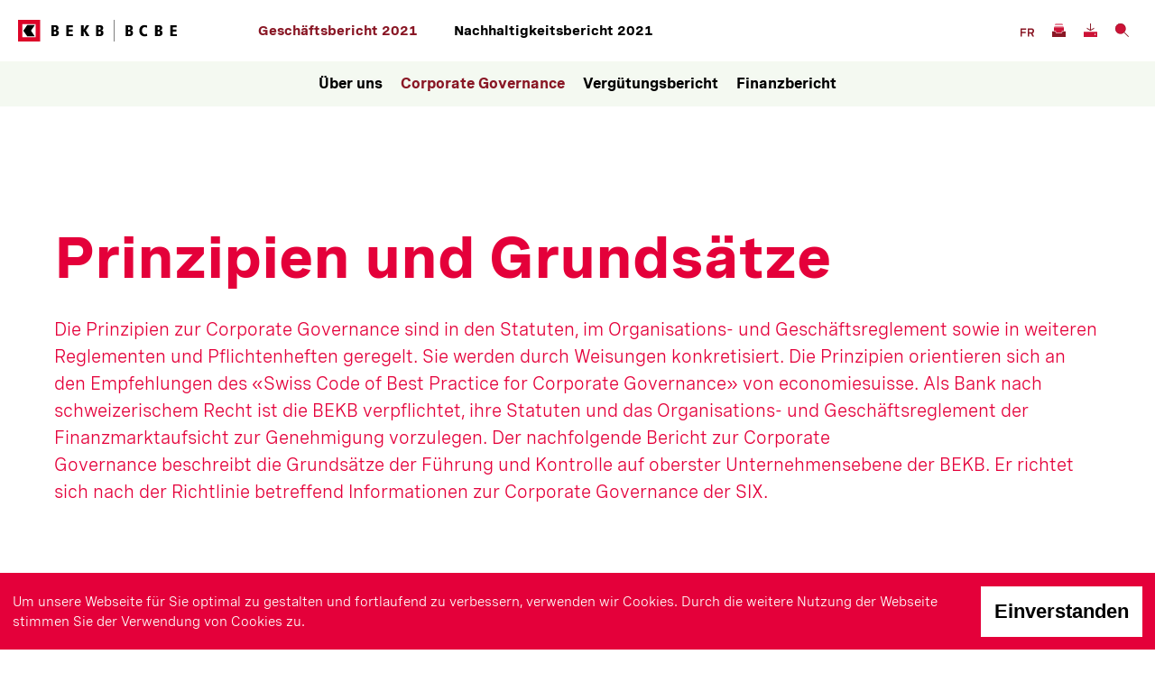

--- FILE ---
content_type: text/html; charset=UTF-8
request_url: https://report.bekb.ch/2021/de/prinzipien-und-grundsaetze/
body_size: 10508
content:
<!DOCTYPE html>
<html lang="de-DE" class="no-js no-svg">

<head>
    <script>
    let intReferer = document.referrer.replace('https://report.bekb.ch/2021/', '');

    function getSearchCounter() {
      let count = window.sessionStorage.getItem('search-count');
      return count ? parseInt(count) : 0;
    }

    function setSearchCounter(count) {
      window.sessionStorage.setItem('search-count', count);
    }

    var pageInfoObj = {
      page: {
        pageInfo: {
                      pageName: "Prinzipien und Grundsätze",
          
                      pagePath: "/prinzipien-und-grundsaetze",
          
          language: "de",
                      pageId: "25",
          
          intReferrer: intReferer,
                      type: "artikelseite",
                  },

        attributes: {
          app: "report",
                      url: "https://report.bekb.ch/2021/de/prinzipien-und-grundsaetze/",
          
          urlHostname: "report.bekb.ch/2021",

                      urlPath: "/de/prinzipien-und-grundsaetze",
          
        },

        category: {
          

          
        }
      },


          }
  </script>
  <script src=https://assets.adobedtm.com/9b3f976b0850/c2f88eee4127/launch-93c88a675f2e.min.js async></script>

  <meta charset="UTF-8">
  <meta name="viewport" content="width=device-width, initial-scale=1">

  <meta name='robots' content='max-image-preview:large' />
<link rel="alternate" hreflang="de" href="https://report.bekb.ch/2021/de/prinzipien-und-grundsaetze/" />
<link rel="alternate" hreflang="fr" href="https://report.bekb.ch/2021/fr/prinzipien-und-grundsaetze/" />
<link rel='stylesheet' id='nswow_cookies-css'  href='https://report.bekb.ch/2021/app/plugins/nhs-cookies/src/../style.min.css?ver=1.0.19.202201' media='all' />
<link rel='stylesheet' id='nswow_downloadcenter-css'  href='https://report.bekb.ch/2021/app/plugins/nhs-downloadcenter/style.min.css?ver=1.0.14.202201' media='all' />
<link rel='stylesheet' id='nswow_post_navigation-css'  href='https://report.bekb.ch/2021/app/plugins/nhs-menu-post-order/style.min.css?ver=1.0.24.202201' media='all' />
<link rel='stylesheet' id='nswow_notes-css'  href='https://report.bekb.ch/2021/app/plugins/nhs-notes/style.min.css?ver=1.0.28.202201' media='all' />
<link rel='stylesheet' id='theme-styles-css'  href='https://report.bekb.ch/2021/app/themes/bekb-ar-theme/dist/css/wordpress.css?ver=1.0.1' media='all' />
<link rel='stylesheet' id='print-styles-css'  href='https://report.bekb.ch/2021/app/themes/bekb-ar-theme/dist/css/print.css?ver=1.0.1' media='print' />
<link rel='stylesheet' id='nswow_core-css'  href='https://report.bekb.ch/2021/app/mu-plugins/nhs-core/src/../style.min.css?ver=1.0.45.lts-1' media='all' />
<script src='https://report.bekb.ch/2021/wp/wp-includes/js/jquery/jquery.min.js?ver=3.6.0' id='jquery-core-js'></script>
<script src='https://report.bekb.ch/2021/wp/wp-includes/js/jquery/jquery-migrate.min.js?ver=3.3.2' id='jquery-migrate-js'></script>
<script src='https://report.bekb.ch/2021/app/mu-plugins/nhs-core/src/../script.min.js?ver=1.0.45.lts-1' id='nswow_core-js'></script>
<script src='https://report.bekb.ch/2021/app/plugins/nhs-downloadcenter/script.min.js?ver=1.0.14.202201' id='nswow_downloadcenter-js'></script>
<script src='https://report.bekb.ch/2021/app/plugins/nhs-menu-post-order/script.min.js?ver=1.0.24.202201' id='nswow_post_navigation-js'></script>
<script src='https://report.bekb.ch/2021/app/plugins/nhs-notes/script.min.js?ver=1.0.28.202201' id='nswow_notes-js'></script>
<link rel="canonical" href="https://report.bekb.ch/2021/de/prinzipien-und-grundsaetze/" />
<link rel='shortlink' href='https://report.bekb.ch/2021/de/?p=25' />
<script type="text/javascript">/*<![CDATA[*/  var NSContext = {"site":{"homeUrl":"https:\/\/report.bekb.ch\/2021\/de\/","siteUrl":"https:\/\/report.bekb.ch\/2021\/wp","ajaxUrl":"https:\/\/report.bekb.ch\/2021\/wp\/wp-admin\/admin-ajax.php","restUrl":"https:\/\/report.bekb.ch\/2021\/de\/wp-json\/"},"authenticated":false,"locale":"de_DE","language":"de","user":[],"plugins":{"core":{"url":"https:\/\/report.bekb.ch\/2021\/app\/mu-plugins\/nhs-core","version":"1.0.45.lts-1"},"cookies":{"url":"https:\/\/report.bekb.ch\/2021\/app\/plugins\/nhs-cookies","version":"1.0.19.202201","scope":"\/2021\/de\/"},"dlc":{"url":"https:\/\/report.bekb.ch\/2021\/app\/plugins\/nhs-downloadcenter","version":"1.0.14.202201","folderName":"downloads-bekb-geschaeftsbericht-21"},"postnav":{"url":"https:\/\/report.bekb.ch\/2021\/app\/plugins\/nhs-menu-post-order","version":"1.0.24.202201"},"notes":{"url":"https:\/\/report.bekb.ch\/2021\/app\/plugins\/nhs-notes","version":"1.0.28.202201","matchedCategory":false,"ajaxAction":"nhs_notes","noteSelector":"table span.note","noteLinkClass":"note__link"},"seo":{"url":"https:\/\/report.bekb.ch\/2021\/app\/plugins\/nhs-seo","version":"1.0.22.202201"}},"theme":{"url":"https:\/\/report.bekb.ch\/2021\/app\/themes\/bekb-ar-theme","version":"1.0.1"},"token":"B3LyybWgzQeB9MCAkuedqZI2C5fCDAJa8MAHifug4P3qOPlemGd4Oyt5K9DXVHEhh9g="};/*]]>*/</script><meta name="generator" content="WPML ver:4.4.11 stt:4,3;" />
		<noscript>
			<style>
				.nhscookie-note-section {
					display: block;
				}
			</style>
		</noscript>
		
		<style type="text/css">
			.nhscookie-note {
				background-color: #e4003a;
			}

			.nhscookie-note__text {
				color: #FFFFFF;
			}

			.nhscookie-note__button {
				background-color: #FFFFFF;
				color: #000000;
			}
		</style>
<title>Prinzipien und Grundsätze - Geschäftsbericht 2021</title><meta name="description" content="Allgemein" /><meta name="twitter:card" content="summary"><meta name="twitter:title" content="Prinzipien und Grundsätze - Geschäftsbericht 2021"><meta name="twitter:description" content="Allgemein"><meta property="og:title" content="Prinzipien und Grundsätze - Geschäftsbericht 2021" /><meta property="og:type" content="article" /><meta property="og:url" content="https://report.bekb.ch/2021/de/prinzipien-und-grundsaetze/" /><meta property="og:description" content="Allgemein" /><meta property="og:site_name" content="BEKB - Geschäftsbericht 21" />
<link rel="shortcut icon" type="image/x-icon" href="https://report.bekb.ch/2021/app/themes/bekb-ar-theme/dist/favicons/favicon.ico"></head>

<body class="post-template-default single single-post postid-25 single-format-standard wordpress wp-production">

    <div class="page">


    <header class="page__header header">
      <div class="header__inner">
        <a href="https://report.bekb.ch/2021/de/" title="Zur Startseite, Logo BEKB" class="header__logo">
  <span class="nhs-icon"><svg xmlns="http://www.w3.org/2000/svg" viewBox="0 0 155.87 21.71"><g data-name="Ebene 2"><path fill="#fff" d="M.14.19h21.28v21.36H.14V.19z"/><path d="M0 0h21.57v21.71H0V0zm4.27 4.3h13.06v13.12H4.27V4.3z" fill="#dc0528" fill-rule="evenodd"/><path d="M9.03 5.18h7.4l-3.77 5.69 3.77 5.74h-7.4l-3.87-5.7 3.87-5.73zM94.21 0h.35v21.71h-.35zM32.75 5.45h4a2.67 2.67 0 013 2.71 2.42 2.42 0 01-2 2.49A2.41 2.41 0 0140 13.31c0 2.76-2.72 3-3.36 3h-3.89zm2.46 4.42h.62a1.32 1.32 0 001.51-1.34 1.31 1.31 0 00-1.46-1.31h-.67zm0 4.61h.72a1.4 1.4 0 001.63-1.4 1.27 1.27 0 00-1.37-1.43h-1zm12.21-9.03h6.27v1.9h-3.81v2.43h3.63v1.9h-3.63v2.74h4v1.9h-6.46zm14.38 0h2.55v4.48l2.68-4.48h2.86l-3.36 5.09 3.63 5.78h-3l-2.75-5v5h-2.6V5.45zm14.77 0h4.05a2.67 2.67 0 013 2.71 2.42 2.42 0 01-2 2.49 2.41 2.41 0 012.18 2.63c0 2.76-2.72 3-3.36 3h-3.87V5.45zM79 9.87h.62a1.32 1.32 0 001.51-1.34 1.31 1.31 0 00-1.43-1.31H79v2.65zm0 4.61h.72a1.4 1.4 0 001.63-1.4A1.27 1.27 0 0080 11.65h-1v2.83zm26.66-9.03h4a2.67 2.67 0 013 2.71 2.42 2.42 0 01-2 2.49 2.41 2.41 0 012.18 2.63c0 2.76-2.72 3-3.36 3h-3.91V5.45zm2.46 4.42h.62a1.32 1.32 0 001.51-1.34 1.31 1.31 0 00-1.46-1.31h-.67v2.65zm0 4.61h.72a1.4 1.4 0 001.63-1.4 1.27 1.27 0 00-1.37-1.43h-1v2.83zm18.53-6.57a4 4 0 00-2.21-.62c-1.71 0-2.8 1.38-2.8 3.58s1.23 3.55 2.85 3.55a4.72 4.72 0 002.23-.57l.09 2.27a8.68 8.68 0 01-2.72.39c-3 0-5.06-2.22-5.06-5.66 0-4 2.68-5.57 4.89-5.57a6.71 6.71 0 012.86.53zm7.92-2.46h4a2.67 2.67 0 013 2.71 2.42 2.42 0 01-2 2.49 2.41 2.41 0 012.18 2.63c0 2.76-2.72 3-3.36 3h-3.9V5.45zM137 9.87h.62a1.32 1.32 0 001.51-1.34 1.31 1.31 0 00-1.46-1.31H137v2.65zm0 4.61h.72a1.4 1.4 0 001.63-1.4 1.27 1.27 0 00-1.35-1.43h-1v2.83zm12.41-9.03h6.27v1.9h-3.81v2.43h3.62v1.9h-3.62v2.74h4v1.9h-6.46z"/></g></svg></span></a>
        <div class="header__navigation header-navigation">
  <div class="header-navigation__menu-container header-navigation--geschaftsbericht"><button aria-expanded="false" class="header-navigation__title">Geschäftsbericht 2021</button><div class="header-navigation__menu header-navigation__menu--geschaftsbericht"><ul id="geschaftsbericht-menu" class="header-navigation__menu-inner menu menu--level-0 menu--geschaftsbericht"><li id='menu-item-431' class='menu__item menu__item--level-0 menu__item--has-children'><button role="menuitem"  aria-expanded="false"  href='#' class='menu__link menu__link--level-0'><span class='menu__link-text'>Über uns</span><span class="menu__arrow"> <span class="nhs-icon"><svg viewBox="0 0 30 16" xmlns="http://www.w3.org/2000/svg"><g stroke="currentColor" fill="none" fill-rule="evenodd"><path stroke-width="2" d="M21 1l7 7-7 7"/><path stroke-width="1.965" d="M28 8H0"/></g></svg></span> </span></button>
	<ul class="menu menu--level-1">
<div class="menu__inner">
<li class="menu__item menu__item--back menu__item--level-1"><button class="menu__link menu__link--back menu__link--level-1"><span class="menu__arrow"> <span class="nhs-icon"><svg viewBox="0 0 30 16" xmlns="http://www.w3.org/2000/svg"><g stroke="currentColor" fill="none" fill-rule="evenodd"><path stroke-width="2" d="M9 1L2 8l7 7"/><path stroke-width="1.965" d="M2 8h28"/></g></svg></span> </span><span class="menu__link-text">Über uns</span></button></li>    <li id='menu-item-9' class='menu__item menu__item--level-1 menu__item--has-no-children'><a role="menuitem"   href='https://report.bekb.ch/2021/de/vorwort/' class='menu__link menu__link--level-1'><span class='menu__link-text'>Vorwort</span></a></li>
<span class='menu__clearfix'></span>    <li id='menu-item-272' class='menu__item menu__item--level-1 menu__item--has-no-children'><a role="menuitem"   href='https://report.bekb.ch/2021/de/geschaeftsjahr-in-kuerze/' class='menu__link menu__link--level-1'><span class='menu__link-text'>Geschäftsjahr in Kürze</span></a></li>
<span class='menu__clearfix'></span>    <li id='menu-item-314' class='menu__item menu__item--level-1 menu__item--has-children'><button role="menuitem"  aria-expanded="false"  href='https://report.bekb.ch/2021/de/einleitung-geschaeftspolitik/' class='menu__link menu__link--level-1'><span class='menu__link-text'>Geschäftspolitik</span><span class="menu__arrow"> <span class="nhs-icon"><svg viewBox="0 0 30 16" xmlns="http://www.w3.org/2000/svg"><g stroke="currentColor" fill="none" fill-rule="evenodd"><path stroke-width="2" d="M21 1l7 7-7 7"/><path stroke-width="1.965" d="M28 8H0"/></g></svg></span> </span></button>
		<ul class="menu menu--level-2">
<li class="menu__item menu__item--back menu__item--level-2"><button class="menu__link menu__link--back menu__link--level-2"><span class="menu__arrow"> <span class="nhs-icon"><svg viewBox="0 0 30 16" xmlns="http://www.w3.org/2000/svg"><g stroke="currentColor" fill="none" fill-rule="evenodd"><path stroke-width="2" d="M9 1L2 8l7 7"/><path stroke-width="1.965" d="M2 8h28"/></g></svg></span> </span><span class="menu__link-text">Geschäftspolitik</span></button></li>        <li id='menu-item-314' class='menu__item menu__item--level-2 menu__item--has-no-children'><a role="menuitem"   href='https://report.bekb.ch/2021/de/einleitung-geschaeftspolitik/' class='menu__link menu__link--level-2'><span class='menu__link-text'>Einleitung Geschäftspolitik</span></a></li>
        <li id='menu-item-316' class='menu__item menu__item--level-2 menu__item--has-no-children'><a role="menuitem"   href='https://report.bekb.ch/2021/de/vision-werte-mission-grundsaetze-strategie/' class='menu__link menu__link--level-2'><span class='menu__link-text'>Vision, Werte und Grundsätze Strategie</span></a></li>
        <li id='menu-item-48' class='menu__item menu__item--level-2 menu__item--has-no-children'><a role="menuitem"   href='https://report.bekb.ch/2021/de/eigentuemerstrategie/' class='menu__link menu__link--level-2'><span class='menu__link-text'>Eigentümerstrategie</span></a></li>
        <li id='menu-item-193' class='menu__item menu__item--level-2 menu__item--has-no-children'><a role="menuitem"   href='https://report.bekb.ch/2021/de/unternehmerische-haltung/' class='menu__link menu__link--level-2'><span class='menu__link-text'>Unternehmerische Haltung</span></a></li>
        <li id='menu-item-18' class='menu__item menu__item--level-2 menu__item--has-no-children'><a role="menuitem"   href='https://report.bekb.ch/2021/de/bekb-aktie/' class='menu__link menu__link--level-2'><span class='menu__link-text'>BEKB-Aktie</span></a></li>
        <li id='menu-item-324' class='menu__item menu__item--level-2 menu__item--has-no-children'><a role="menuitem"   href='https://report.bekb.ch/2021/de/ausschuettungspolitik/' class='menu__link menu__link--level-2'><span class='menu__link-text'>Ausschüttungspolitik</span></a></li>
	</ul>
</li>
<span class='menu__clearfix'></span>    <li id='menu-item-318' class='menu__item menu__item--level-1 menu__item--has-children'><button role="menuitem"  aria-expanded="false"  href='https://report.bekb.ch/2021/de/globale-entwicklung/' class='menu__link menu__link--level-1'><span class='menu__link-text'>Umfeld und Positionierung</span><span class="menu__arrow"> <span class="nhs-icon"><svg viewBox="0 0 30 16" xmlns="http://www.w3.org/2000/svg"><g stroke="currentColor" fill="none" fill-rule="evenodd"><path stroke-width="2" d="M21 1l7 7-7 7"/><path stroke-width="1.965" d="M28 8H0"/></g></svg></span> </span></button>
		<ul class="menu menu--level-2">
<li class="menu__item menu__item--back menu__item--level-2"><button class="menu__link menu__link--back menu__link--level-2"><span class="menu__arrow"> <span class="nhs-icon"><svg viewBox="0 0 30 16" xmlns="http://www.w3.org/2000/svg"><g stroke="currentColor" fill="none" fill-rule="evenodd"><path stroke-width="2" d="M9 1L2 8l7 7"/><path stroke-width="1.965" d="M2 8h28"/></g></svg></span> </span><span class="menu__link-text">Umfeld und Positionierung</span></button></li>        <li id='menu-item-318' class='menu__item menu__item--level-2 menu__item--has-no-children'><a role="menuitem"   href='https://report.bekb.ch/2021/de/globale-entwicklung/' class='menu__link menu__link--level-2'><span class='menu__link-text'>Globale Entwicklung</span></a></li>
        <li id='menu-item-315' class='menu__item menu__item--level-2 menu__item--has-no-children'><a role="menuitem"   href='https://report.bekb.ch/2021/de/schweizerische-und-regionale-entwicklung/' class='menu__link menu__link--level-2'><span class='menu__link-text'>Schweizerische und regionale Entwicklung</span></a></li>
        <li id='menu-item-55' class='menu__item menu__item--level-2 menu__item--has-no-children'><a role="menuitem"   href='https://report.bekb.ch/2021/de/vielfaeltige-geschaeftsfelder/' class='menu__link menu__link--level-2'><span class='menu__link-text'>Vielfältige Geschäftsfelder</span></a></li>
	</ul>
</li>
<span class='menu__clearfix'></span>    <li id='menu-item-20' class='menu__item menu__item--level-1 menu__item--has-no-children'><a role="menuitem"   href='https://report.bekb.ch/2021/de/nachhaltigkeit_icons/' class='menu__link menu__link--level-1'><span class='menu__link-text'>Nachhaltiges Engagement</span></a></li>
<span class='menu__clearfix'></span>    <li id='menu-item-338' class='menu__item menu__item--level-1 menu__item--has-children'><button role="menuitem"  aria-expanded="false"  href='https://report.bekb.ch/2021/de/organe-und-organigramm/' class='menu__link menu__link--level-1'><span class='menu__link-text'>Organisation</span><span class="menu__arrow"> <span class="nhs-icon"><svg viewBox="0 0 30 16" xmlns="http://www.w3.org/2000/svg"><g stroke="currentColor" fill="none" fill-rule="evenodd"><path stroke-width="2" d="M21 1l7 7-7 7"/><path stroke-width="1.965" d="M28 8H0"/></g></svg></span> </span></button>
		<ul class="menu menu--level-2">
<li class="menu__item menu__item--back menu__item--level-2"><button class="menu__link menu__link--back menu__link--level-2"><span class="menu__arrow"> <span class="nhs-icon"><svg viewBox="0 0 30 16" xmlns="http://www.w3.org/2000/svg"><g stroke="currentColor" fill="none" fill-rule="evenodd"><path stroke-width="2" d="M9 1L2 8l7 7"/><path stroke-width="1.965" d="M2 8h28"/></g></svg></span> </span><span class="menu__link-text">Organisation</span></button></li>        <li id='menu-item-338' class='menu__item menu__item--level-2 menu__item--has-no-children'><a role="menuitem"   href='https://report.bekb.ch/2021/de/organe-und-organigramm/' class='menu__link menu__link--level-2'><span class='menu__link-text'>Organe und Organigramm</span></a></li>
        <li id='menu-item-170' class='menu__item menu__item--level-2 menu__item--has-no-children'><a role="menuitem"   href='https://report.bekb.ch/2021/de/personelle-veraenderung/' class='menu__link menu__link--level-2'><span class='menu__link-text'>Personelle Veränderung</span></a></li>
        <li id='menu-item-21' class='menu__item menu__item--level-2 menu__item--has-no-children'><a role="menuitem"   href='https://report.bekb.ch/2021/de/standorte-bekb/' class='menu__link menu__link--level-2'><span class='menu__link-text'>Standorte BEKB</span></a></li>
	</ul>
</li>
<span class='menu__clearfix'></span>    <li id='menu-item-1531' class='menu__item menu__item--level-1 menu__item--has-no-children'><a role="menuitem"   href='https://report.bekb.ch/2021/de/portraets/' class='menu__link menu__link--level-1'><span class='menu__link-text'>Porträts</span></a></li>
<span class='menu__clearfix'></span>    <li id='menu-item-1660' class='menu__item menu__item--level-1 menu__item--has-no-children menu-icon-download'><a role="menuitem"   href='https://report.bekb.ch/2021/app/uploads/BEKB-Kurzbericht-2021.pdf' class='menu__link menu__link--level-1'><span class='menu__link-text'>Kurzbericht 2021</span></a></li>
<span class='menu__clearfix'></span></div>
</ul>
</li>
<li id='menu-item-432' class='menu__item menu__item--level-0 menu__item--has-children menu__item--parent-active menu__item--ancestor-active submenu-open'><button role="menuitem"  aria-expanded="false"  href='#' class='menu__link menu__link--level-0'><span class='menu__link-text'>Corporate Governance</span><span class="menu__arrow"> <span class="nhs-icon"><svg viewBox="0 0 30 16" xmlns="http://www.w3.org/2000/svg"><g stroke="currentColor" fill="none" fill-rule="evenodd"><path stroke-width="2" d="M21 1l7 7-7 7"/><path stroke-width="1.965" d="M28 8H0"/></g></svg></span> </span></button>
	<ul class="menu menu--level-1">
<div class="menu__inner">
<li class="menu__item menu__item--back menu__item--level-1"><button class="menu__link menu__link--back menu__link--level-1"><span class="menu__arrow"> <span class="nhs-icon"><svg viewBox="0 0 30 16" xmlns="http://www.w3.org/2000/svg"><g stroke="currentColor" fill="none" fill-rule="evenodd"><path stroke-width="2" d="M9 1L2 8l7 7"/><path stroke-width="1.965" d="M2 8h28"/></g></svg></span> </span><span class="menu__link-text">Corporate Governance</span></button></li>    <li id='menu-item-25' class='menu__item menu__item--level-1 menu__item--has-children menu__item--active menu__item--parent-active menu__item--ancestor-active submenu-open'><button role="menuitem" aria-current="true" aria-expanded="false"  href='https://report.bekb.ch/2021/de/prinzipien-und-grundsaetze/' class='menu__link menu__link--level-1'><span class='menu__link-text'>Allgemein</span><span class="menu__arrow"> <span class="nhs-icon"><svg viewBox="0 0 30 16" xmlns="http://www.w3.org/2000/svg"><g stroke="currentColor" fill="none" fill-rule="evenodd"><path stroke-width="2" d="M21 1l7 7-7 7"/><path stroke-width="1.965" d="M28 8H0"/></g></svg></span> </span></button>
		<ul class="menu menu--level-2">
<li class="menu__item menu__item--back menu__item--level-2"><button class="menu__link menu__link--back menu__link--level-2"><span class="menu__arrow"> <span class="nhs-icon"><svg viewBox="0 0 30 16" xmlns="http://www.w3.org/2000/svg"><g stroke="currentColor" fill="none" fill-rule="evenodd"><path stroke-width="2" d="M9 1L2 8l7 7"/><path stroke-width="1.965" d="M2 8h28"/></g></svg></span> </span><span class="menu__link-text">Allgemein</span></button></li>        <li id='menu-item-25' class='menu__item menu__item--level-2 menu__item--has-no-children menu__item--active'><a role="menuitem" aria-current="true"  href='https://report.bekb.ch/2021/de/prinzipien-und-grundsaetze/' class='menu__link menu__link--level-2'><span class='menu__link-text'>Prinzipien und Grundsätze</span></a></li>
        <li id='menu-item-184' class='menu__item menu__item--level-2 menu__item--has-no-children'><a role="menuitem"   href='https://report.bekb.ch/2021/de/konzernstruktur-und-aktionariat/' class='menu__link menu__link--level-2'><span class='menu__link-text'>Konzernstruktur und Aktionariat</span></a></li>
        <li id='menu-item-352' class='menu__item menu__item--level-2 menu__item--has-no-children'><a role="menuitem"   href='https://report.bekb.ch/2021/de/kapitalstruktur/' class='menu__link menu__link--level-2'><span class='menu__link-text'>Kapitalstruktur</span></a></li>
        <li id='menu-item-348' class='menu__item menu__item--level-2 menu__item--has-no-children'><a role="menuitem"   href='https://report.bekb.ch/2021/de/generelle-handelssperrzeiten/' class='menu__link menu__link--level-2'><span class='menu__link-text'>Handelssperrzeiten</span></a></li>
	</ul>
</li>
<span class='menu__clearfix'></span>    <li id='menu-item-77' class='menu__item menu__item--level-1 menu__item--has-children'><button role="menuitem"  aria-expanded="false"  href='https://report.bekb.ch/2021/de/einleitung-verwaltungsrat/' class='menu__link menu__link--level-1'><span class='menu__link-text'>Verwaltungsrat</span><span class="menu__arrow"> <span class="nhs-icon"><svg viewBox="0 0 30 16" xmlns="http://www.w3.org/2000/svg"><g stroke="currentColor" fill="none" fill-rule="evenodd"><path stroke-width="2" d="M21 1l7 7-7 7"/><path stroke-width="1.965" d="M28 8H0"/></g></svg></span> </span></button>
		<ul class="menu menu--level-2">
<li class="menu__item menu__item--back menu__item--level-2"><button class="menu__link menu__link--back menu__link--level-2"><span class="menu__arrow"> <span class="nhs-icon"><svg viewBox="0 0 30 16" xmlns="http://www.w3.org/2000/svg"><g stroke="currentColor" fill="none" fill-rule="evenodd"><path stroke-width="2" d="M9 1L2 8l7 7"/><path stroke-width="1.965" d="M2 8h28"/></g></svg></span> </span><span class="menu__link-text">Verwaltungsrat</span></button></li>        <li id='menu-item-77' class='menu__item menu__item--level-2 menu__item--has-no-children'><a role="menuitem"   href='https://report.bekb.ch/2021/de/einleitung-verwaltungsrat/' class='menu__link menu__link--level-2'><span class='menu__link-text'>Einleitung Verwaltungsrat</span></a></li>
        <li id='menu-item-195' class='menu__item menu__item--level-2 menu__item--has-no-children'><a role="menuitem"   href='https://report.bekb.ch/2021/de/mitglieder-verwaltungsrat/' class='menu__link menu__link--level-2'><span class='menu__link-text'>Mitglieder Verwaltungsrat</span></a></li>
        <li id='menu-item-271' class='menu__item menu__item--level-2 menu__item--has-no-children'><a role="menuitem"   href='https://report.bekb.ch/2021/de/interne-organisation/' class='menu__link menu__link--level-2'><span class='menu__link-text'>Interne Organisation</span></a></li>
        <li id='menu-item-354' class='menu__item menu__item--level-2 menu__item--has-no-children'><a role="menuitem"   href='https://report.bekb.ch/2021/de/informations-und-kontrollinstrumente-gegenueber-der-geschaeftsleitung/' class='menu__link menu__link--level-2'><span class='menu__link-text'>Informations-und Kontrollinstrumente gegenüber der Geschäftsleitung</span></a></li>
	</ul>
</li>
<span class='menu__clearfix'></span>    <li id='menu-item-273' class='menu__item menu__item--level-1 menu__item--has-children'><button role="menuitem"  aria-expanded="false"  href='https://report.bekb.ch/2021/de/einleitung-geschaeftsleitung/' class='menu__link menu__link--level-1'><span class='menu__link-text'>Geschäftsleitung</span><span class="menu__arrow"> <span class="nhs-icon"><svg viewBox="0 0 30 16" xmlns="http://www.w3.org/2000/svg"><g stroke="currentColor" fill="none" fill-rule="evenodd"><path stroke-width="2" d="M21 1l7 7-7 7"/><path stroke-width="1.965" d="M28 8H0"/></g></svg></span> </span></button>
		<ul class="menu menu--level-2">
<li class="menu__item menu__item--back menu__item--level-2"><button class="menu__link menu__link--back menu__link--level-2"><span class="menu__arrow"> <span class="nhs-icon"><svg viewBox="0 0 30 16" xmlns="http://www.w3.org/2000/svg"><g stroke="currentColor" fill="none" fill-rule="evenodd"><path stroke-width="2" d="M9 1L2 8l7 7"/><path stroke-width="1.965" d="M2 8h28"/></g></svg></span> </span><span class="menu__link-text">Geschäftsleitung</span></button></li>        <li id='menu-item-273' class='menu__item menu__item--level-2 menu__item--has-no-children'><a role="menuitem"   href='https://report.bekb.ch/2021/de/einleitung-geschaeftsleitung/' class='menu__link menu__link--level-2'><span class='menu__link-text'>Einleitung Geschäftsleitung</span></a></li>
        <li id='menu-item-299' class='menu__item menu__item--level-2 menu__item--has-no-children'><a role="menuitem"   href='https://report.bekb.ch/2021/de/mitglieder-geschaeftsleitung/' class='menu__link menu__link--level-2'><span class='menu__link-text'>Mitglieder Geschäftsleitung</span></a></li>
	</ul>
</li>
<span class='menu__clearfix'></span>    <li id='menu-item-356' class='menu__item menu__item--level-1 menu__item--has-children'><button role="menuitem"  aria-expanded="false"  href='https://report.bekb.ch/2021/de/interne-revision/' class='menu__link menu__link--level-1'><span class='menu__link-text'>Prüfung und Revision</span><span class="menu__arrow"> <span class="nhs-icon"><svg viewBox="0 0 30 16" xmlns="http://www.w3.org/2000/svg"><g stroke="currentColor" fill="none" fill-rule="evenodd"><path stroke-width="2" d="M21 1l7 7-7 7"/><path stroke-width="1.965" d="M28 8H0"/></g></svg></span> </span></button>
		<ul class="menu menu--level-2">
<li class="menu__item menu__item--back menu__item--level-2"><button class="menu__link menu__link--back menu__link--level-2"><span class="menu__arrow"> <span class="nhs-icon"><svg viewBox="0 0 30 16" xmlns="http://www.w3.org/2000/svg"><g stroke="currentColor" fill="none" fill-rule="evenodd"><path stroke-width="2" d="M9 1L2 8l7 7"/><path stroke-width="1.965" d="M2 8h28"/></g></svg></span> </span><span class="menu__link-text">Prüfung und Revision</span></button></li>        <li id='menu-item-356' class='menu__item menu__item--level-2 menu__item--has-no-children'><a role="menuitem"   href='https://report.bekb.ch/2021/de/interne-revision/' class='menu__link menu__link--level-2'><span class='menu__link-text'>Interne Revision</span></a></li>
        <li id='menu-item-280' class='menu__item menu__item--level-2 menu__item--has-no-children'><a role="menuitem"   href='https://report.bekb.ch/2021/de/aktienrechtliche-revisionsstelle-und-aufsichtsrechtliche-pruefgesellschaft/' class='menu__link menu__link--level-2'><span class='menu__link-text'>Aktienrechtliche Revisionsstelle und aufsichtsrechtliche Prüfgesellschaft</span></a></li>
	</ul>
</li>
<span class='menu__clearfix'></span>    <li id='menu-item-279' class='menu__item menu__item--level-1 menu__item--has-children'><button role="menuitem"  aria-expanded="false"  href='https://report.bekb.ch/2021/de/mitwirkungsrechte-der-aktionaere/' class='menu__link menu__link--level-1'><span class='menu__link-text'>Aktionäre</span><span class="menu__arrow"> <span class="nhs-icon"><svg viewBox="0 0 30 16" xmlns="http://www.w3.org/2000/svg"><g stroke="currentColor" fill="none" fill-rule="evenodd"><path stroke-width="2" d="M21 1l7 7-7 7"/><path stroke-width="1.965" d="M28 8H0"/></g></svg></span> </span></button>
		<ul class="menu menu--level-2">
<li class="menu__item menu__item--back menu__item--level-2"><button class="menu__link menu__link--back menu__link--level-2"><span class="menu__arrow"> <span class="nhs-icon"><svg viewBox="0 0 30 16" xmlns="http://www.w3.org/2000/svg"><g stroke="currentColor" fill="none" fill-rule="evenodd"><path stroke-width="2" d="M9 1L2 8l7 7"/><path stroke-width="1.965" d="M2 8h28"/></g></svg></span> </span><span class="menu__link-text">Aktionäre</span></button></li>        <li id='menu-item-279' class='menu__item menu__item--level-2 menu__item--has-no-children'><a role="menuitem"   href='https://report.bekb.ch/2021/de/mitwirkungsrechte-der-aktionaere/' class='menu__link menu__link--level-2'><span class='menu__link-text'>Mitwirkungsrechte der Aktionäre</span></a></li>
        <li id='menu-item-360' class='menu__item menu__item--level-2 menu__item--has-no-children'><a role="menuitem"   href='https://report.bekb.ch/2021/de/kontrollwechsel-und-abwehrmassnahmen/' class='menu__link menu__link--level-2'><span class='menu__link-text'>Kontrollwechsel und Abwehrmassnahmen</span></a></li>
        <li id='menu-item-226' class='menu__item menu__item--level-2 menu__item--has-no-children'><a role="menuitem"   href='https://report.bekb.ch/2021/de/informationspolitik/' class='menu__link menu__link--level-2'><span class='menu__link-text'>Informationspolitik</span></a></li>
	</ul>
</li>
<span class='menu__clearfix'></span></div>
</ul>
</li>
<li id='menu-item-433' class='menu__item menu__item--level-0 menu__item--has-children'><button role="menuitem"  aria-expanded="false"  href='#' class='menu__link menu__link--level-0'><span class='menu__link-text'>Vergütungsbericht</span><span class="menu__arrow"> <span class="nhs-icon"><svg viewBox="0 0 30 16" xmlns="http://www.w3.org/2000/svg"><g stroke="currentColor" fill="none" fill-rule="evenodd"><path stroke-width="2" d="M21 1l7 7-7 7"/><path stroke-width="1.965" d="M28 8H0"/></g></svg></span> </span></button>
	<ul class="menu menu--level-1">
<div class="menu__inner">
<li class="menu__item menu__item--back menu__item--level-1"><button class="menu__link menu__link--back menu__link--level-1"><span class="menu__arrow"> <span class="nhs-icon"><svg viewBox="0 0 30 16" xmlns="http://www.w3.org/2000/svg"><g stroke="currentColor" fill="none" fill-rule="evenodd"><path stroke-width="2" d="M9 1L2 8l7 7"/><path stroke-width="1.965" d="M2 8h28"/></g></svg></span> </span><span class="menu__link-text">Vergütungsbericht</span></button></li>    <li id='menu-item-281' class='menu__item menu__item--level-1 menu__item--has-no-children'><a role="menuitem"   href='https://report.bekb.ch/2021/de/einleitung-verguetungsbericht/' class='menu__link menu__link--level-1'><span class='menu__link-text'>Einleitung Vergütungsbericht</span></a></li>
<span class='menu__clearfix'></span>    <li id='menu-item-88' class='menu__item menu__item--level-1 menu__item--has-no-children'><a role="menuitem"   href='https://report.bekb.ch/2021/de/zustaendigkeit-und-festsetzungsverfahren/' class='menu__link menu__link--level-1'><span class='menu__link-text'>Zuständigkeit und Festsetzungsverfahren</span></a></li>
<span class='menu__clearfix'></span>    <li id='menu-item-17' class='menu__item menu__item--level-1 menu__item--has-no-children'><a role="menuitem"   href='https://report.bekb.ch/2021/de/verguetungssystem/' class='menu__link menu__link--level-1'><span class='menu__link-text'>Vergütungssystem</span></a></li>
<span class='menu__clearfix'></span>    <li id='menu-item-26' class='menu__item menu__item--level-1 menu__item--has-no-children'><a role="menuitem"   href='https://report.bekb.ch/2021/de/verguetungen-im-berichtsjahr/' class='menu__link menu__link--level-1'><span class='menu__link-text'>Vergütungen im Berichtsjahr</span></a></li>
<span class='menu__clearfix'></span>    <li id='menu-item-321' class='menu__item menu__item--level-1 menu__item--has-no-children'><a role="menuitem"   href='https://report.bekb.ch/2021/de/bericht-der-revisionsstelle-zum-verguetungsbericht/' class='menu__link menu__link--level-1'><span class='menu__link-text'>Bericht der Revisionsstelle zum Vergütungsbericht</span></a></li>
<span class='menu__clearfix'></span></div>
</ul>
</li>
<li id='menu-item-434' class='menu__item menu__item--level-0 menu__item--has-children'><button role="menuitem"  aria-expanded="false"  href='#' class='menu__link menu__link--level-0'><span class='menu__link-text'>Finanzbericht</span><span class="menu__arrow"> <span class="nhs-icon"><svg viewBox="0 0 30 16" xmlns="http://www.w3.org/2000/svg"><g stroke="currentColor" fill="none" fill-rule="evenodd"><path stroke-width="2" d="M21 1l7 7-7 7"/><path stroke-width="1.965" d="M28 8H0"/></g></svg></span> </span></button>
	<ul class="menu menu--level-1">
<div class="menu__inner">
<li class="menu__item menu__item--back menu__item--level-1"><button class="menu__link menu__link--back menu__link--level-1"><span class="menu__arrow"> <span class="nhs-icon"><svg viewBox="0 0 30 16" xmlns="http://www.w3.org/2000/svg"><g stroke="currentColor" fill="none" fill-rule="evenodd"><path stroke-width="2" d="M9 1L2 8l7 7"/><path stroke-width="1.965" d="M2 8h28"/></g></svg></span> </span><span class="menu__link-text">Finanzbericht</span></button></li>    <li id='menu-item-27' class='menu__item menu__item--level-1 menu__item--has-children'><button role="menuitem"  aria-expanded="false"  href='https://report.bekb.ch/2021/de/erlaeuterungen-zur-geschaeftstaetigkeit/' class='menu__link menu__link--level-1'><span class='menu__link-text'>Lagebericht</span><span class="menu__arrow"> <span class="nhs-icon"><svg viewBox="0 0 30 16" xmlns="http://www.w3.org/2000/svg"><g stroke="currentColor" fill="none" fill-rule="evenodd"><path stroke-width="2" d="M21 1l7 7-7 7"/><path stroke-width="1.965" d="M28 8H0"/></g></svg></span> </span></button>
		<ul class="menu menu--level-2">
<li class="menu__item menu__item--back menu__item--level-2"><button class="menu__link menu__link--back menu__link--level-2"><span class="menu__arrow"> <span class="nhs-icon"><svg viewBox="0 0 30 16" xmlns="http://www.w3.org/2000/svg"><g stroke="currentColor" fill="none" fill-rule="evenodd"><path stroke-width="2" d="M9 1L2 8l7 7"/><path stroke-width="1.965" d="M2 8h28"/></g></svg></span> </span><span class="menu__link-text">Lagebericht</span></button></li>        <li id='menu-item-27' class='menu__item menu__item--level-2 menu__item--has-no-children'><a role="menuitem"   href='https://report.bekb.ch/2021/de/erlaeuterungen-zur-geschaeftstaetigkeit/' class='menu__link menu__link--level-2'><span class='menu__link-text'>Erläuterungen zur Geschäftstätigkeit</span></a></li>
        <li id='menu-item-96' class='menu__item menu__item--level-2 menu__item--has-no-children'><a role="menuitem"   href='https://report.bekb.ch/2021/de/das-geschaeftsjahr-der-bekb/' class='menu__link menu__link--level-2'><span class='menu__link-text'>Das Geschäftsjahr der BEKB</span></a></li>
        <li id='menu-item-28' class='menu__item menu__item--level-2 menu__item--has-no-children'><a role="menuitem"   href='https://report.bekb.ch/2021/de/personalbestand/' class='menu__link menu__link--level-2'><span class='menu__link-text'>Personalbestand</span></a></li>
        <li id='menu-item-194' class='menu__item menu__item--level-2 menu__item--has-no-children'><a role="menuitem"   href='https://report.bekb.ch/2021/de/liquiditaet-und-eigenmittel/' class='menu__link menu__link--level-2'><span class='menu__link-text'>Liquidität und Eigenmittel</span></a></li>
        <li id='menu-item-198' class='menu__item menu__item--level-2 menu__item--has-no-children'><a role="menuitem"   href='https://report.bekb.ch/2021/de/gewinnverwendung-2/' class='menu__link menu__link--level-2'><span class='menu__link-text'>Gewinnverwendung</span></a></li>
        <li id='menu-item-196' class='menu__item menu__item--level-2 menu__item--has-no-children'><a role="menuitem"   href='https://report.bekb.ch/2021/de/durchfuehrung-einer-risikobeurteilung/' class='menu__link menu__link--level-2'><span class='menu__link-text'>Durchführung einer Risikobeurteilung</span></a></li>
        <li id='menu-item-99' class='menu__item menu__item--level-2 menu__item--has-no-children'><a role="menuitem"   href='https://report.bekb.ch/2021/de/bestellungs-und-auftragslage/' class='menu__link menu__link--level-2'><span class='menu__link-text'>Bestellungs- und Auftragslage</span></a></li>
        <li id='menu-item-283' class='menu__item menu__item--level-2 menu__item--has-no-children'><a role="menuitem"   href='https://report.bekb.ch/2021/de/forschungs-und-entwicklungstaetigkeit/' class='menu__link menu__link--level-2'><span class='menu__link-text'>Forschungs- und Entwicklungstätigkeit</span></a></li>
        <li id='menu-item-191' class='menu__item menu__item--level-2 menu__item--has-no-children'><a role="menuitem"   href='https://report.bekb.ch/2021/de/aussergewoehnliche-ereignisse/' class='menu__link menu__link--level-2'><span class='menu__link-text'>Aussergewöhnliche Ereignisse</span></a></li>
        <li id='menu-item-282' class='menu__item menu__item--level-2 menu__item--has-no-children'><a role="menuitem"   href='https://report.bekb.ch/2021/de/zukunftsaussichten/' class='menu__link menu__link--level-2'><span class='menu__link-text'>Zukunftsaussichten</span></a></li>
	</ul>
</li>
<span class='menu__clearfix'></span>    <li id='menu-item-228' class='menu__item menu__item--level-1 menu__item--has-children'><button role="menuitem"  aria-expanded="false"  href='https://report.bekb.ch/2021/de/tabelle-bilanz/' class='menu__link menu__link--level-1'><span class='menu__link-text'>Jahresabschluss</span><span class="menu__arrow"> <span class="nhs-icon"><svg viewBox="0 0 30 16" xmlns="http://www.w3.org/2000/svg"><g stroke="currentColor" fill="none" fill-rule="evenodd"><path stroke-width="2" d="M21 1l7 7-7 7"/><path stroke-width="1.965" d="M28 8H0"/></g></svg></span> </span></button>
		<ul class="menu menu--level-2">
<li class="menu__item menu__item--back menu__item--level-2"><button class="menu__link menu__link--back menu__link--level-2"><span class="menu__arrow"> <span class="nhs-icon"><svg viewBox="0 0 30 16" xmlns="http://www.w3.org/2000/svg"><g stroke="currentColor" fill="none" fill-rule="evenodd"><path stroke-width="2" d="M9 1L2 8l7 7"/><path stroke-width="1.965" d="M2 8h28"/></g></svg></span> </span><span class="menu__link-text">Jahresabschluss</span></button></li>        <li id='menu-item-228' class='menu__item menu__item--level-2 menu__item--has-no-children'><a role="menuitem"   href='https://report.bekb.ch/2021/de/tabelle-bilanz/' class='menu__link menu__link--level-2'><span class='menu__link-text'>Bilanz</span></a></li>
        <li id='menu-item-36' class='menu__item menu__item--level-2 menu__item--has-no-children'><a role="menuitem"   href='https://report.bekb.ch/2021/de/erfolgsrechnung/' class='menu__link menu__link--level-2'><span class='menu__link-text'>Erfolgsrechnung</span></a></li>
        <li id='menu-item-29' class='menu__item menu__item--level-2 menu__item--has-no-children'><a role="menuitem"   href='https://report.bekb.ch/2021/de/gewinnverwendung/' class='menu__link menu__link--level-2'><span class='menu__link-text'>Gewinnverwendung</span></a></li>
        <li id='menu-item-31' class='menu__item menu__item--level-2 menu__item--has-no-children'><a role="menuitem"   href='https://report.bekb.ch/2021/de/geldflussrechnung/' class='menu__link menu__link--level-2'><span class='menu__link-text'>Geldflussrechnung</span></a></li>
        <li id='menu-item-33' class='menu__item menu__item--level-2 menu__item--has-no-children'><a role="menuitem"   href='https://report.bekb.ch/2021/de/eigenkapitalnachweis/' class='menu__link menu__link--level-2'><span class='menu__link-text'>Eigenkapitalnachweis</span></a></li>
	</ul>
</li>
<span class='menu__clearfix'></span>    <li id='menu-item-6' class='menu__item menu__item--level-1 menu__item--has-no-children'><a role="menuitem"   href='https://report.bekb.ch/2021/de/category/anhang-zur-jahresrechnung_de/' class='menu__link menu__link--level-1'><span class='menu__link-text'>Anhang zur Jahresrechnung</span></a></li>
<span class='menu__clearfix'></span>    <li id='menu-item-225' class='menu__item menu__item--level-1 menu__item--has-no-children'><a role="menuitem"   href='https://report.bekb.ch/2021/de/bericht-der-revisionsstelle-zur-jahresrechnung/' class='menu__link menu__link--level-1'><span class='menu__link-text'>Bericht der Revisionsstelle zur Jahresrechnung</span></a></li>
<span class='menu__clearfix'></span>    <li id='menu-item-284' class='menu__item menu__item--level-1 menu__item--has-no-children'><a role="menuitem"   href='https://report.bekb.ch/2021/de/kennzahlen/' class='menu__link menu__link--level-1'><span class='menu__link-text'>Kennzahlen</span></a></li>
<span class='menu__clearfix'></span>    <li id='menu-item-1678' class='menu__item menu__item--level-1 menu__item--has-no-children menu-icon-download'><a role="menuitem"   target='_blank' href='https://report.bekb.ch/2021/app/uploads/BEKB-Offenlegungsbericht-2021.pdf' class='menu__link menu__link--level-1'><span class='menu__link-text'>Offenlegungsbericht 2021</span></a></li>
<span class='menu__clearfix'></span></div>
</ul>
</li>
</ul></div></div><div class="header-navigation__menu-container header-navigation--nachhaltigkeit"><button aria-expanded="false" class="header-navigation__title">Nachhaltigkeitsbericht 2021</button><div class="header-navigation__menu header-navigation__menu--nachhaltigkeit"><ul id="nachhaltigkeit-menu" class="header-navigation__menu-inner menu menu--level-0 menu--nachhaltigkeit"><li id='menu-item-1421' class='menu__item menu__item--level-0 menu__item--has-children'><button role="menuitem"  aria-expanded="false"  href='#' class='menu__link menu__link--level-0'><span class='menu__link-text'>Ausrichtung</span><span class="menu__arrow"> <span class="nhs-icon"><svg viewBox="0 0 30 16" xmlns="http://www.w3.org/2000/svg"><g stroke="currentColor" fill="none" fill-rule="evenodd"><path stroke-width="2" d="M21 1l7 7-7 7"/><path stroke-width="1.965" d="M28 8H0"/></g></svg></span> </span></button>
	<ul class="menu menu--level-1">
<li class="menu__item menu__item--back menu__item--level-1"><button class="menu__link menu__link--back menu__link--level-1"><span class="menu__arrow"> <span class="nhs-icon"><svg viewBox="0 0 30 16" xmlns="http://www.w3.org/2000/svg"><g stroke="currentColor" fill="none" fill-rule="evenodd"><path stroke-width="2" d="M9 1L2 8l7 7"/><path stroke-width="1.965" d="M2 8h28"/></g></svg></span> </span><span class="menu__link-text">Ausrichtung</span></button></li>    <li id='menu-item-1343' class='menu__item menu__item--level-1 menu__item--has-no-children'><a role="menuitem"   href='https://report.bekb.ch/2021/de/vorwort-2/' class='menu__link menu__link--level-1'><span class='menu__link-text'>Vorwort</span></a></li>
    <li id='menu-item-1399' class='menu__item menu__item--level-1 menu__item--has-no-children'><a role="menuitem"   href='https://report.bekb.ch/2021/de/nachhaltigkeits-highlights/' class='menu__link menu__link--level-1'><span class='menu__link-text'>Nachhaltigkeits-Highlights</span></a></li>
    <li id='menu-item-2919' class='menu__item menu__item--level-1 menu__item--has-no-children'><a role="menuitem"   href='https://report.bekb.ch/2021/de/nachhaltige-geschaeftspolitik/' class='menu__link menu__link--level-1'><span class='menu__link-text'>Nachhaltige Geschäftspolitik</span></a></li>
    <li id='menu-item-1341' class='menu__item menu__item--level-1 menu__item--has-no-children'><a role="menuitem"   href='https://report.bekb.ch/2021/de/management-der-nachhaltigkeit/' class='menu__link menu__link--level-1'><span class='menu__link-text'>Management der Nachhaltigkeit</span></a></li>
    <li id='menu-item-1345' class='menu__item menu__item--level-1 menu__item--has-no-children'><a role="menuitem"   href='https://report.bekb.ch/2021/de/wesentliche-themen/' class='menu__link menu__link--level-1'><span class='menu__link-text'>Wesentliche Themen</span></a></li>
    <li id='menu-item-1372' class='menu__item menu__item--level-1 menu__item--has-no-children'><a role="menuitem"   href='https://report.bekb.ch/2021/de/ziele-fuer-nachhaltige-entwicklung/' class='menu__link menu__link--level-1'><span class='menu__link-text'>Ziele für nachhaltige Entwicklung</span></a></li>
    <li id='menu-item-1336' class='menu__item menu__item--level-1 menu__item--has-no-children'><a role="menuitem"   href='https://report.bekb.ch/2021/de/ausblick-und-ziele/' class='menu__link menu__link--level-1'><span class='menu__link-text'>Ausblick und Ziele</span></a></li>
</ul>
</li>
<li id='menu-item-1422' class='menu__item menu__item--level-0 menu__item--has-children'><button role="menuitem"  aria-expanded="false"  href='#' class='menu__link menu__link--level-0'><span class='menu__link-text'>Produkte und Dienstleistungen</span><span class="menu__arrow"> <span class="nhs-icon"><svg viewBox="0 0 30 16" xmlns="http://www.w3.org/2000/svg"><g stroke="currentColor" fill="none" fill-rule="evenodd"><path stroke-width="2" d="M21 1l7 7-7 7"/><path stroke-width="1.965" d="M28 8H0"/></g></svg></span> </span></button>
	<ul class="menu menu--level-1">
<li class="menu__item menu__item--back menu__item--level-1"><button class="menu__link menu__link--back menu__link--level-1"><span class="menu__arrow"> <span class="nhs-icon"><svg viewBox="0 0 30 16" xmlns="http://www.w3.org/2000/svg"><g stroke="currentColor" fill="none" fill-rule="evenodd"><path stroke-width="2" d="M9 1L2 8l7 7"/><path stroke-width="1.965" d="M2 8h28"/></g></svg></span> </span><span class="menu__link-text">Produkte und Dienstleistungen</span></button></li>    <li id='menu-item-1346' class='menu__item menu__item--level-1 menu__item--has-no-children'><a role="menuitem"   href='https://report.bekb.ch/2021/de/verantwortungsvolle-verkaufspraktiken/' class='menu__link menu__link--level-1'><span class='menu__link-text'>Verantwortungsvolle Verkaufspraktiken</span></a></li>
    <li id='menu-item-1363' class='menu__item menu__item--level-1 menu__item--has-no-children'><a role="menuitem"   href='https://report.bekb.ch/2021/de/kundenzufriedenheit-und-schutz-der-kundendaten/' class='menu__link menu__link--level-1'><span class='menu__link-text'>Kundenzufriedenheit und Schutz der Kundendaten</span></a></li>
    <li id='menu-item-1362' class='menu__item menu__item--level-1 menu__item--has-no-children'><a role="menuitem"   href='https://report.bekb.ch/2021/de/anlagegeschaeft-verantwortungsbewusstes-investieren/' class='menu__link menu__link--level-1'><span class='menu__link-text'>Anlagegeschäft</span></a></li>
    <li id='menu-item-1339' class='menu__item menu__item--level-1 menu__item--has-no-children'><a role="menuitem"   href='https://report.bekb.ch/2021/de/kreditgeschaeft/' class='menu__link menu__link--level-1'><span class='menu__link-text'>Kreditgeschäft</span></a></li>
</ul>
</li>
<li id='menu-item-1424' class='menu__item menu__item--level-0 menu__item--has-children'><button role="menuitem"  aria-expanded="false"  href='#' class='menu__link menu__link--level-0'><span class='menu__link-text'>Arbeitgeberin</span><span class="menu__arrow"> <span class="nhs-icon"><svg viewBox="0 0 30 16" xmlns="http://www.w3.org/2000/svg"><g stroke="currentColor" fill="none" fill-rule="evenodd"><path stroke-width="2" d="M21 1l7 7-7 7"/><path stroke-width="1.965" d="M28 8H0"/></g></svg></span> </span></button>
	<ul class="menu menu--level-1">
<li class="menu__item menu__item--back menu__item--level-1"><button class="menu__link menu__link--back menu__link--level-1"><span class="menu__arrow"> <span class="nhs-icon"><svg viewBox="0 0 30 16" xmlns="http://www.w3.org/2000/svg"><g stroke="currentColor" fill="none" fill-rule="evenodd"><path stroke-width="2" d="M9 1L2 8l7 7"/><path stroke-width="1.965" d="M2 8h28"/></g></svg></span> </span><span class="menu__link-text">Arbeitgeberin</span></button></li>    <li id='menu-item-1348' class='menu__item menu__item--level-1 menu__item--has-no-children'><a role="menuitem"   href='https://report.bekb.ch/2021/de/grundlagen/' class='menu__link menu__link--level-1'><span class='menu__link-text'>Grundlagen als Arbeitgeberin</span></a></li>
    <li id='menu-item-1335' class='menu__item menu__item--level-1 menu__item--has-no-children'><a role="menuitem"   href='https://report.bekb.ch/2021/de/massvolle-lohnpolitik/' class='menu__link menu__link--level-1'><span class='menu__link-text'>Massvolle Lohnpolitik</span></a></li>
    <li id='menu-item-1329' class='menu__item menu__item--level-1 menu__item--has-no-children'><a role="menuitem"   href='https://report.bekb.ch/2021/de/verantwortung-als-arbeitgeber-und-umgang-mit-veraenderungen/' class='menu__link menu__link--level-1'><span class='menu__link-text'>Verantwortung als Arbeitgeberin</span></a></li>
    <li id='menu-item-1349' class='menu__item menu__item--level-1 menu__item--has-no-children'><a role="menuitem"   href='https://report.bekb.ch/2021/de/gesundheit-und-work-life-balance/' class='menu__link menu__link--level-1'><span class='menu__link-text'>Gesundheit und Work-Life-Balance</span></a></li>
    <li id='menu-item-1361' class='menu__item menu__item--level-1 menu__item--has-no-children'><a role="menuitem"   href='https://report.bekb.ch/2021/de/aus-und-weiterbildung/' class='menu__link menu__link--level-1'><span class='menu__link-text'>Aus- und Weiterbildung</span></a></li>
    <li id='menu-item-1327' class='menu__item menu__item--level-1 menu__item--has-no-children'><a role="menuitem"   href='https://report.bekb.ch/2021/de/diversitaet-und-chancengleichheit/' class='menu__link menu__link--level-1'><span class='menu__link-text'>Diversität und Chancengleichheit</span></a></li>
</ul>
</li>
<li id='menu-item-1428' class='menu__item menu__item--level-0 menu__item--has-children'><button role="menuitem"  aria-expanded="false"  href='#' class='menu__link menu__link--level-0'><span class='menu__link-text'>Gesellschaft</span><span class="menu__arrow"> <span class="nhs-icon"><svg viewBox="0 0 30 16" xmlns="http://www.w3.org/2000/svg"><g stroke="currentColor" fill="none" fill-rule="evenodd"><path stroke-width="2" d="M21 1l7 7-7 7"/><path stroke-width="1.965" d="M28 8H0"/></g></svg></span> </span></button>
	<ul class="menu menu--level-1">
<li class="menu__item menu__item--back menu__item--level-1"><button class="menu__link menu__link--back menu__link--level-1"><span class="menu__arrow"> <span class="nhs-icon"><svg viewBox="0 0 30 16" xmlns="http://www.w3.org/2000/svg"><g stroke="currentColor" fill="none" fill-rule="evenodd"><path stroke-width="2" d="M9 1L2 8l7 7"/><path stroke-width="1.965" d="M2 8h28"/></g></svg></span> </span><span class="menu__link-text">Gesellschaft</span></button></li>    <li id='menu-item-1380' class='menu__item menu__item--level-1 menu__item--has-no-children'><a role="menuitem"   href='https://report.bekb.ch/2021/de/gesellschaftliches-engagement/' class='menu__link menu__link--level-1'><span class='menu__link-text'>Gesellschaftliches Engagement</span></a></li>
    <li id='menu-item-1342' class='menu__item menu__item--level-1 menu__item--has-no-children'><a role="menuitem"   href='https://report.bekb.ch/2021/de/regionale-nachhaltige-beschaffung/' class='menu__link menu__link--level-1'><span class='menu__link-text'>Regionale, nachhaltige Beschaffung</span></a></li>
    <li id='menu-item-1332' class='menu__item menu__item--level-1 menu__item--has-no-children'><a role="menuitem"   href='https://report.bekb.ch/2021/de/coprorate-governance-und-unternehmensethik/' class='menu__link menu__link--level-1'><span class='menu__link-text'>Corporate Governance und Unternehmensethik</span></a></li>
    <li id='menu-item-1334' class='menu__item menu__item--level-1 menu__item--has-no-children'><a role="menuitem"   href='https://report.bekb.ch/2021/de/transparenz-und-dialog-mit-anspruchsgruppen/' class='menu__link menu__link--level-1'><span class='menu__link-text'>Transparenz und Dialog mit Anspruchsgruppen</span></a></li>
</ul>
</li>
<li id='menu-item-1432' class='menu__item menu__item--level-0 menu__item--has-children'><button role="menuitem"  aria-expanded="false"  href='#' class='menu__link menu__link--level-0'><span class='menu__link-text'>Umwelt</span><span class="menu__arrow"> <span class="nhs-icon"><svg viewBox="0 0 30 16" xmlns="http://www.w3.org/2000/svg"><g stroke="currentColor" fill="none" fill-rule="evenodd"><path stroke-width="2" d="M21 1l7 7-7 7"/><path stroke-width="1.965" d="M28 8H0"/></g></svg></span> </span></button>
	<ul class="menu menu--level-1">
<li class="menu__item menu__item--back menu__item--level-1"><button class="menu__link menu__link--back menu__link--level-1"><span class="menu__arrow"> <span class="nhs-icon"><svg viewBox="0 0 30 16" xmlns="http://www.w3.org/2000/svg"><g stroke="currentColor" fill="none" fill-rule="evenodd"><path stroke-width="2" d="M9 1L2 8l7 7"/><path stroke-width="1.965" d="M2 8h28"/></g></svg></span> </span><span class="menu__link-text">Umwelt</span></button></li>    <li id='menu-item-1360' class='menu__item menu__item--level-1 menu__item--has-no-children'><a role="menuitem"   href='https://report.bekb.ch/2021/de/betriebsoekologie-und-klimaschutz/' class='menu__link menu__link--level-1'><span class='menu__link-text'>Betriebsökologie und Klimaschutz</span></a></li>
    <li id='menu-item-1344' class='menu__item menu__item--level-1 menu__item--has-no-children'><a role="menuitem"   href='https://report.bekb.ch/2021/de/auswirkungen-des-klimawandels/' class='menu__link menu__link--level-1'><span class='menu__link-text'>Auswirkungen des Klimawandels</span></a></li>
    <li id='menu-item-1377' class='menu__item menu__item--level-1 menu__item--has-no-children'><a role="menuitem"   href='https://report.bekb.ch/2021/de/ressourcenverbrauch-und-emissionen/' class='menu__link menu__link--level-1'><span class='menu__link-text'>Ressourcenverbrauch und Emissionen</span></a></li>
</ul>
</li>
<li id='menu-item-1010' class='menu__item menu__item--level-0 menu__item--has-no-children'><a role="menuitem"   href='https://report.bekb.ch/2021/de/gri-index/' class='menu__link menu__link--level-0'><span class='menu__link-text'>GRI-Index</span></a></li>
</ul></div></div>
  </div>
        <div class="header__quicklinks header-quicklinks">
  <a title='Sprache wechseln zu Français' class='header-quicklinks__element header-quicklinks__element--language' href='https://report.bekb.ch/2021/fr/prinzipien-und-grundsaetze/'><span class="nhs-icon"><svg version="1.1" id="Ebene_1" xmlns="http://www.w3.org/2000/svg" x="0" y="0" viewBox="0 0 32.5 20" xml:space="preserve"><style>.st0{fill:#891725}</style><path class="st0" d="M0 0h13.3v3.3H3.5v5.1h9v3.3h-9V20H0V0zM17.2 20V0h9.2c3.9 0 6.2 2.8 6.2 6.2 0 2.8-1.5 5.2-3.9 6.2l3.8 7.6h-4L25 12.8h-4.2V20h-3.6zm3.5-16.7v6.2h4.8c2.1 0 3.4-1.3 3.4-3.2 0-1.8-1.3-3-3.2-3h-5z"/></svg></span></a><a  title='Zum Archiv' class='header-quicklinks__element header-quicklinks__element--archive' href='https://www.bekb.ch/die-bekb/publikationen/geschaeftsberichterstattung' target='_blank'><span class="nhs-icon"><svg viewBox="0 0 20 20" xmlns="http://www.w3.org/2000/svg" xmlns:xlink="http://www.w3.org/1999/xlink"><defs><path id="a" d="M0 20h20V0H0z"/></defs><g fill="none" fill-rule="evenodd"><path d="M20 20H0v-8.42h5.161v1.614c0 .548.452 1 1 1h7.678c.548 0 1-.452 1-1V11.58H20V20z" fill="#891725"/><mask id="b" fill="#fff"><use xlink:href="#a"/></mask><path fill="#CC1336" mask="url(#b)" d="M3.226 4.516h13.548v-.645H3.226zM3.871 2.58h12.258v-.645H3.871zM4.516.645h10.968V0H4.516zM2.58 5.806v5.129h3.226v2.259c0 .193.162.354.355.354h7.678a.358.358 0 00.355-.354v-2.259h3.225V5.806H2.581z"/></g></svg></span></a><a title='Zum Downloadcenter' class='header-quicklinks__element header-quicklinks__element--download' href='https://report.bekb.ch/2021/de/downloadcenter/'><span class="nhs-icon"><svg xmlns="http://www.w3.org/2000/svg" viewBox="0 0 20 20"><style>.st0{fill:#891725}</style><path class="st0" d="M15.2 6.4L10 9.5 4.8 6.4v1.5L10 11l5.2-3.1z"/><path class="st0" d="M9.4 0h1.3v9.7H9.4z"/><path d="M0 12.3V20h20v-7.7H0zm16.8 4.8c-.5 0-1-.4-1-1 0-.5.4-1 1-1 .5 0 1 .4 1 1-.1.6-.5 1-1 1z" fill="#cc1236"/></svg></span></a><a class="header-quicklinks__element header-quicklinks__element--search" href="https://report.bekb.ch/2021/de/?s="><span class="nhs-icon"><svg viewBox="0 0 20 20" xmlns="http://www.w3.org/2000/svg" xmlns:xlink="http://www.w3.org/1999/xlink"><defs><path id="a" d="M0 0h15.484v15.484H0z"/><path id="c" d="M.29.29h6.807v6.807H.29z"/><path id="e" d="M0 0h15.484v15.484H0z"/></defs><g fill="none" fill-rule="evenodd"><g><mask id="b" fill="#fff"><use xlink:href="#a"/></mask><path d="M7.742 0a7.742 7.742 0 110 15.484A7.742 7.742 0 017.742 0" fill="#CC1236" mask="url(#b)"/></g><g transform="translate(12.903 12.903)"><mask id="d" fill="#fff"><use xlink:href="#c"/></mask><path d="M1.194.29C.904.613.613.936.29 1.194l5.904 5.903.903-.903L1.194.29z" fill="#891725" mask="url(#d)"/></g><g><mask id="f" fill="#fff"><use xlink:href="#e"/></mask><path d="M7.742 0A7.723 7.723 0 000 7.742a7.723 7.723 0 007.742 7.742 7.723 7.723 0 007.742-7.742A7.723 7.723 0 007.742 0m0 .645a7.097 7.097 0 017.097 7.097 7.215 7.215 0 01-2.065 5.032c-2.742 2.774-7.258 2.807-10.032.065S-.097 5.58 2.645 2.774l.065-.064A7.214 7.214 0 017.742.645" fill="#891725" mask="url(#f)"/></g></g></svg></span></a></div>
        <div class="header__menu-toggle menu-toggle">
  <div class="menu-toggle__burger js-menu-toggle">
    <span class="menu-toggle__burger-line"></span>
    <span class="menu-toggle__burger-line"></span>
    <span class="menu-toggle__burger-line"></span>
  </div>
</div>
      </div>
    </header>

        <div class="page__content content">
      <div class="content__inner">



          

<p class="ns-pdf-header">Allgemein</p><h1 class="ns-title-h1">Prinzipien und Grundsätze</h1><p class="ns-lead">Die Prinzipien zur Corporate Governance sind in den Statuten, im Organisations- und Geschäftsreglement sowie in weiteren Reglementen und Pflichtenheften geregelt. Sie werden durch Weisungen konkretisiert. Die Prinzipien orientieren sich an den Empfehlungen des «Swiss Code of Best Practice for Corporate Governance» von economiesuisse. Als Bank nach schweizerischem Recht ist die BEKB verpflichtet, ihre Statuten und das Organisations- und Geschäftsreglement der Finanzmarktaufsicht zur Genehmigung vorzulegen. Der nachfolgende Bericht zur Corporate <br>Governance beschreibt die Grundsätze der Führung und Kontrolle auf oberster Unternehmensebene der BEKB. Er richtet sich nach der Richtlinie betreffend Informationen zur Corporate Governance der SIX.</p><h2 class="ns-title-h2">Grundsätze für Verwaltungsrat und Geschäftsleitung</h2><p class="ns-paragraph">Die BEKB bekennt sich zu einer verantwortungsvollen, transparenten und wertorientierten Unternehmensführung. Verwaltungsrat und Geschäftsleitung befolgen dabei die anerkannten Regeln der Corporate Governance und beachten insbesondere die folgenden Grundsätze:</p><ol class="ns-list-group ns-list-group--ol"><li class="ns-list-group__item"><span>Der Verwaltungsrat und die Geschäftsleitung sind verantwortlich für eine langfristige und nachhaltige Entwicklung der Bank. Sie beachten dabei die drei Dimensionen der Nachhaltigkeit: wirtschaftliche Entwicklung, ökologische Verträglichkeit und soziale Verantwortung.</span></li><li class="ns-list-group__item"><span>Der Verwaltungsrat und die Geschäftsleitung wenden bei ihren Entscheiden und in ihrem Verhalten hohe ethische Standards an. Sie leben die grundlegenden Werte Engagement, Nachhaltigkeit und Vertrauen.</span></li><li class="ns-list-group__item"><span>Die Mitglieder des Verwaltungsrats und der Geschäftsleitung handeln im Interesse der Bank und ihrer Anspruchsgruppen. Sie vermeiden persönliche Interessenkonflikte. Bei Geschäften, die eigene Interessen oder jene von nahestehenden Personen oder Organisationen berühren, legen sie ihre Interessenkonflikte unverzüglich und vollständig offen und treten in den Ausstand.</span></li><li class="ns-list-group__item"><span>Der Verwaltungsrat und die Geschäftsleitung messen der Trennung ihrer Verantwortungsbereiche sowie der klaren Zuweisung von Zuständigkeiten und Verantwortlichkeiten in der Bank grosse Bedeutung bei.</span></li><li class="ns-list-group__item"><span>Eine umsichtige und vorausschauende Personalplanung stellt eine vielfältige und kompetente Zusammensetzung des Verwaltungsrats und der Geschäftsleitung sicher.</span></li><li class="ns-list-group__item"><span>Die Amtsdauer der Mitglieder des Verwaltungsrats ist auf zwölf Jahre beschränkt. Die Altersgrenze beträgt 70 Jahre.</span></li><li class="ns-list-group__item"><span>Die Mitglieder des Verwaltungsrats werden für ihre Aufgaben mit einer fixen Vergütung abgegolten. Nebst den gemäss Vergütungsmodell entrichteten Zahlungen werden keine weiteren Vergütungen oder Beratungshonorare geleistet.</span></li><li class="ns-list-group__item"><span>Die höchste Gesamtvergütung der Geschäftsleitung beträgt maximal das Zwanzigfache der tiefsten Gesamtvergütung in der Bank. Die variable Vergütung macht nur einen begrenzten Teil der Gesamtvergütung aus und steht im Einklang mit der Unternehmenskultur und den Zielen in den Bereichen Kundinnen und Kunden, Mitarbeitende, Nachhaltigkeit und Finanzen.</span></li></ol>  

  <section class="prev-next">
    <div class="prev-next__inner">
      <a title='Zum vorherigen Artikel Porträts' class='prevnext prevnext--prev' href='https://report.bekb.ch/2021/de/portraets/'><div class='prevnext__title'>Porträts</div><div class='prevnext__arrow'><span class="nhs-icon"><svg xmlns="http://www.w3.org/2000/svg" viewBox="0 0 30 16"><path fill="none" stroke="#c10038" stroke-width="2" stroke-miterlimit="10" d="M9 1L2 8l7 7"/><path fill="none" stroke="#c10038" stroke-width="1.965" stroke-miterlimit="10" d="M2 8h28"/></svg></span></div></a>      <span class="pnb__wrapper js-pnb__prev" data-id="25"></span>
      <span class="pnb__wrapper js-pnb__back" data-id="25"></span>
      <span class="pnb__wrapper js-pnb__next" data-id="25"></span>
      <a title='Zum nächsten Artikel Konzernstruktur und Aktionariat' class='prevnext prevnext--next' href='https://report.bekb.ch/2021/de/konzernstruktur-und-aktionariat/'><div class='prevnext__title'>Konzernstruktur und Aktionariat</div><div class='prevnext__arrow'><span class="nhs-icon"><svg xmlns="http://www.w3.org/2000/svg" viewBox="0 0 30 16"><path fill="none" stroke="#c10038" stroke-width="2" stroke-miterlimit="10" d="M9 1L2 8l7 7"/><path fill="none" stroke="#c10038" stroke-width="1.965" stroke-miterlimit="10" d="M2 8h28"/></svg></span></div></a>    </div>
  </section>
</div> <!-- closing .content__inner -->
</div> <!-- closing .content -->
<footer class="page__footer footer">
  <div class="footer__inner">
  <div class="footer__element">
    <h3 class="footer__element-title">Anschrift</h3>
    <p>
      BEKB | BCBE<br />
Bundesplatz 8<br />
Postfach<br />
3001 Bern<br />
Tel. 031 666 18 80    </p>
      </div>
  <ul class="footer__element">
    <li><h3 class="footer__element-title">Downloads</h3></li>
    <li><a href='https://report.bekb.ch/2021/de/downloadcenter/' >Downloadcenter</a></li><li><a href='https://report.bekb.ch/2021/app/uploads/BEKB-Kurzbericht-2021.pdf' target='_blank'>Kurzbericht 2021</a></li><li><a href='https://report.bekb.ch/2021/app/uploads/BEKB-Offenlegungsbericht-2021.pdf' target='_blank'>Offenlegungsbericht 2021</a></li><li><a href='https://www.bekb.ch/die-bekb/publikationen/geschaeftsberichterstattung' target='_blank'>Archiv</a></li>  </ul>
  <ul class="footer__element">
    <li><h3 class="footer__element-title">Weiterführende Links</h3></li>
    <li><a href='https://www.bekb.ch/' target='_blank'>bekb.ch</a></li><li><a href='https://www.bekb.ch/de/die-bekb/aktionaere' target='_blank'>Investor Relations</a></li><li><a href='https://www.bekb.ch/de/die-bekb/publikationen/medienmitteilungen' target='_blank'>Medien</a></li>  </ul>
  <ul class="footer__element">
    <li><h3 class="footer__element-title">Social Media</h3></li>
    <li><a href='https://www.linkedin.com/company/berner-kantonalbank-ag' target='_blank'>LinkedIn</a></li><li><a href='https://twitter.com/bekbbcbe' target='_blank'>Twitter</a></li><li><a href='https://www.facebook.com/bernerkantonalbank' target='_blank'>Facebook</a></li>  </ul>
  <div class="footer__element footer__element--copyright">
      <p>
      © Berner Kantonalbank AG    </p>
  </div>
  <div class="footer__element footer__element--rechtliches">
    <ul>
      <li><a href='https://www.bekb.ch/de/die-bekb/rechtliche-informationen' target='_blank'>Rechtliche Hinweise</a></li><li><a href='https://report.bekb.ch/2021/de/berichterstattung-bekb/' >Berichterstattung BEKB</a></li><li><a href='https://report.bekb.ch/2021/de/impressum/' >Impressum</a></li>    </ul>
  </div>
</div>
  <script>
    document.addEventListener("DOMContentLoaded", function() {
      // menu level tracking
      let menuFragments = [...document.querySelectorAll('.menu__item.menu__item--ancestor-active, .menu__item.menu__item--active, .header-navigation__menu-container.menu-open .header-navigation__title')].map((item, index) => {
        const listText = item.querySelector('.menu__link-text');
        let text = item.getAttribute("href") ? item.getAttribute("href") : listText ? listText.innerText : item.innerText;

        let map = {
          index: index + 1,
          node: item,
          text: text.toLowerCase().trim().replaceAll(' ', '-')
        }
        return map;
      });

      if (menuFragments[0]) {
        let firstItem = menuFragments[0].node.closest('.header-navigation__menu-container').querySelector('.header-navigation__title');
        if (firstItem) {
          menuFragments = [{
              index: 0,
              node: firstItem,
              text: firstItem.innerText.toLowerCase().trim().replaceAll(' ', '-')
            },
            ...menuFragments
          ]
        }
      }

      if (menuFragments.length > 0) {
        const breadcrumbs = [];

        menuFragments.forEach((item, index) => {
          pageInfoObj.page.category['level0' + (item.index + 1)] = item.text.toLowerCase().trim().replaceAll(' ', '-');
          breadcrumbs.push(item.text);
        });

        pageInfoObj.page.category.breadCrumbs = breadcrumbs.join(',');
      }


      window.digitalData = pageInfoObj;
    });
  </script>
</footer>
</div> <!-- closing .page -->
<section class="nhscookie-note-section js-nhscookie-note"><div class="nhscookie-note"><p class="nhscookie-note__text">Um unsere Webseite für Sie optimal zu gestalten und fortlaufend zu verbessern, verwenden wir Cookies. Durch die weitere Nutzung der Webseite stimmen Sie der Verwendung von Cookies zu.</p><button aria-label="dismiss nhscookie message" class="nhscookie-note__button js-nhscookie-note-button">Einverstanden</button></div></section><script src='https://report.bekb.ch/2021/app/plugins/nhs-cookies/src/../script.min.js?ver=1.0.19.202201' id='nswow_cookies-js'></script>
<script src='https://report.bekb.ch/2021/app/plugins/nhs-seo/script.min.js?ver=1.0.22.202201' id='nswow-seo-js'></script>
<script src='https://report.bekb.ch/2021/app/themes/bekb-ar-theme/dist/js/script.min.js?ver=1.0.1' id='theme-scripts-js'></script>

<!-- sitecheck:bekb-21ar/releases/2 -->

</body>

</html>


--- FILE ---
content_type: text/css
request_url: https://report.bekb.ch/2021/app/themes/bekb-ar-theme/dist/css/wordpress.css?ver=1.0.1
body_size: 17236
content:
@charset "UTF-8";*,:after,:before{box-sizing:border-box;position:relative}a,abbr,acronym,address,applet,article,aside,audio,b,big,blockquote,body,canvas,caption,center,cite,code,dd,del,details,dfn,div,dl,dt,em,embed,fieldset,figcaption,figure,footer,form,h1,h2,h3,h4,h5,h6,header,hgroup,html,i,iframe,img,ins,kbd,label,legend,li,mark,menu,nav,object,ol,output,p,pre,q,ruby,s,samp,section,small,span,strike,strong,sub,summary,sup,table,tbody,td,tfoot,th,thead,time,tr,tt,u,ul,var,video{margin:0;padding:0;border:0;font-size:100%;font:inherit;vertical-align:baseline}article,aside,details,figcaption,figure,footer,header,hgroup,menu,nav,section{display:block}blockquote,q{quotes:none}blockquote:after,blockquote:before,q:after,q:before{content:'';content:none}table{border-collapse:collapse;border-spacing:0}cite{font-style:normal}:focus:not(:focus-visible){outline:0}.sr{position:absolute;height:1px;width:1px;overflow:hidden;clip:rect(0 0 0 0);-webkit-clip-path:inset(100%);clip-path:inset(100%);white-space:nowrap}.no-tab :focus{outline:0;box-shadow:none}input[type=search]::-ms-clear{display:none;width:0;height:0}input[type=search]::-ms-reveal{display:none;width:0;height:0}input[type=search]::-webkit-search-cancel-button,input[type=search]::-webkit-search-decoration,input[type=search]::-webkit-search-results-button,input[type=search]::-webkit-search-results-decoration{display:none}@font-face{font-family:Spezia;src:url(../fonts/SpeziaBEKB-Regular.woff2) format("woff2"),url(../fonts/SpeziaBEKB-Regular.woff) format("woff");font-style:normal;font-weight:400}@font-face{font-family:Spezia;src:url(../fonts/SpeziaBEKB-RegularItalic.woff2) format("woff2"),url(../fonts/SpeziaBEKB-RegularItalic.woff) format("woff");font-style:italic;font-weight:400}@font-face{font-family:Spezia;src:url(../fonts/SpeziaBEKB-SemiBold.woff2) format("woff2"),url(../fonts/SpeziaBEKB-SemiBold.woff) format("woff");font-style:normal;font-weight:600}@font-face{font-family:Spezia;src:url(../fonts/SpeziaBEKB-SemiBoldItalic.woff2) format("woff2"),url(../fonts/SpeziaBEKB-SemiBoldItalic.woff) format("woff");font-style:italic;font-weight:600}@font-face{font-family:Spezia;src:url(../fonts/SpeziaBEKB-Bold.woff2) format("woff2"),url(../fonts/SpeziaBEKB-Bold.woff) format("woff");font-style:normal;font-weight:700}@font-face{font-family:Spezia;src:url(../fonts/SpeziaBEKB-BoldItalic.woff2) format("woff2"),url(../fonts/SpeziaBEKB-BoldItalic.woff) format("woff");font-style:italic;font-weight:700}html{font-size:62.5%}body{font-family:Spezia,sans-serif;font-weight:400;font-style:normal;-webkit-font-smoothing:antialiased;-moz-osx-font-smoothing:grayscale;font-size:1.5rem;line-height:1.5;-webkit-text-size-adjust:none}@media screen and (min-width:1281px){body{font-size:2.2rem;line-height:1.591}}@media print{body{font-size:9pt;line-height:13pt}}body :focus{outline:1px solid #e4003a}*,:after,:before{box-sizing:border-box;-webkit-text-size-adjust:none}img{max-width:100%;height:auto;display:block}img.lazy{opacity:0;visibility:hidden;-webkit-transition:opacity .4s ease;transition:opacity .4s ease}img.loaded{opacity:1;visibility:visible}.ns-bold,b,strong{font-weight:700}.ns-title-h1 .ns-bold,.ns-title-h1 b,.ns-title-h1 strong,.ns-title-h2 .ns-bold,.ns-title-h2 b,.ns-title-h2 strong,.ns-title-h3 .ns-bold,.ns-title-h3 b,.ns-title-h3 strong{font-size:1.5rem;line-height:1.5;font-weight:400}@media screen and (min-width:1281px){.ns-title-h1 .ns-bold,.ns-title-h1 b,.ns-title-h1 strong,.ns-title-h2 .ns-bold,.ns-title-h2 b,.ns-title-h2 strong,.ns-title-h3 .ns-bold,.ns-title-h3 b,.ns-title-h3 strong{font-size:2.2rem;line-height:1.591}}@media print{.ns-title-h1 .ns-bold,.ns-title-h1 b,.ns-title-h1 strong,.ns-title-h2 .ns-bold,.ns-title-h2 b,.ns-title-h2 strong,.ns-title-h3 .ns-bold,.ns-title-h3 b,.ns-title-h3 strong{font-size:9pt;line-height:13pt}}.ns-title-h4 .ns-bold,.ns-title-h4 b,.ns-title-h4 strong,.ns-title-h5 .ns-bold,.ns-title-h5 b,.ns-title-h5 strong,.ns-title-h6 .ns-bold,.ns-title-h6 b,.ns-title-h6 strong{font-size:1.3rem;line-height:1.5;font-weight:400}@media screen and (min-width:1025px){.ns-title-h4 .ns-bold,.ns-title-h4 b,.ns-title-h4 strong,.ns-title-h5 .ns-bold,.ns-title-h5 b,.ns-title-h5 strong,.ns-title-h6 .ns-bold,.ns-title-h6 b,.ns-title-h6 strong{font-size:1.8rem;line-height:1.591}}@media print{.ns-title-h4 .ns-bold,.ns-title-h4 b,.ns-title-h4 strong,.ns-title-h5 .ns-bold,.ns-title-h5 b,.ns-title-h5 strong,.ns-title-h6 .ns-bold,.ns-title-h6 b,.ns-title-h6 strong{font-size:6pt;line-height:11pt}}.ns-highlight,i{font-style:italic}.ns-nowrap{white-space:nowrap}.ns-subscript,.ns-superscript,.subscript,.sup,.superscript,sub,sup{font-size:50%;line-height:0;margin-left:-4px;vertical-align:baseline;position:relative;padding:0 1px;top:-.6em}.ns-title-h1 .ns-subscript,.ns-title-h1 .ns-superscript,.ns-title-h1 .subscript,.ns-title-h1 .sup,.ns-title-h1 .superscript,.ns-title-h1 sub,.ns-title-h1 sup,.ns-title-h2 .ns-subscript,.ns-title-h2 .ns-superscript,.ns-title-h2 .subscript,.ns-title-h2 .sup,.ns-title-h2 .superscript,.ns-title-h2 sub,.ns-title-h2 sup,.ns-title-h3 .ns-subscript,.ns-title-h3 .ns-superscript,.ns-title-h3 .subscript,.ns-title-h3 .sup,.ns-title-h3 .superscript,.ns-title-h3 sub,.ns-title-h3 sup,.ns-title-h4 .ns-subscript,.ns-title-h4 .ns-superscript,.ns-title-h4 .subscript,.ns-title-h4 .sup,.ns-title-h4 .superscript,.ns-title-h4 sub,.ns-title-h4 sup,.ns-title-h5 .ns-subscript,.ns-title-h5 .ns-superscript,.ns-title-h5 .subscript,.ns-title-h5 .sup,.ns-title-h5 .superscript,.ns-title-h5 sub,.ns-title-h5 sup,.ns-title-h6 .ns-subscript,.ns-title-h6 .ns-superscript,.ns-title-h6 .subscript,.ns-title-h6 .sup,.ns-title-h6 .superscript,.ns-title-h6 sub,.ns-title-h6 sup{padding:0 1px 0 3px;top:-.8em}.sup{margin-left:-3px}sup{padding:0 3px 0 4px;top:-.8em}.ns-subscript,.subscript,sub{top:.4em}.subscript,sub{padding:0 0 0 3px}.subscript{margin:0 -2px 0 -5px}.no-focus :focus{outline:0}.content,.footer,.header{padding-left:20px;padding-right:20px}@media screen and (min-width:992px){.content,.footer,.header{padding-left:60px;padding-right:60px}}.sr-only{border:0!important;clip:rect(1px,1px,1px,1px)!important;-webkit-clip-path:inset(50%)!important;clip-path:inset(50%)!important;height:1px!important;margin:-1px!important;overflow:hidden!important;padding:0!important;position:absolute!important;width:1px!important;white-space:nowrap!important}.responsive-embed{position:relative;width:100%;height:0;padding:56.25% 0 0 0;display:block}.responsive-embed iframe{position:absolute;top:0;left:0;right:0;bottom:0;width:100%;height:100%}.js-responsive-table{position:relative}.js-responsive-table .clone{position:absolute;top:0;pointer-events:none;width:100%}.js-responsive-table .clone td,.js-responsive-table .clone th{visibility:hidden}.js-responsive-table .clone tbody th{visibility:visible}.js-responsive-table .clone tr td:not(:first-child),.js-responsive-table .clone tr th:not(:first-child){opacity:0}.js-responsive-table .clone tr td.fixed,.js-responsive-table .clone tr td:first-child,.js-responsive-table .clone tr th.fixed,.js-responsive-table .clone tr th:first-child{visibility:visible;background:#fff}.js-responsive-table .clone tr td.unfixed,.js-responsive-table .clone tr th.unfixed{opacity:0}.js-responsive-table .clone tr td.fixed.unfixed,.js-responsive-table .clone tr th.fixed.unfixed{opacity:1}.js-responsive-table .clone tfoot,.js-responsive-table .clone thead{background:0 0}.js-responsive-table>div{position:relative;width:100%;margin:auto;overflow:hidden}.js-responsive-table table{width:100%;margin:auto;border-spacing:0;table-layout:auto}.js-responsive-table tr td.fixed,.js-responsive-table tr th.fixed{background:#fff;white-space:normal;width:auto;min-width:30vw;max-width:45vw;border-right:4px solid #000}.js-responsive-table>div>div{width:100%;overflow:auto;-webkit-overflow-scrolling:touch}.nosplit tr td,.nosplit tr td.fixed,.nosplit tr th,.nosplit tr th.fixed{width:auto;min-width:80px;max-width:30vw}.nosplit tr td.fixed,.nosplit tr th.fixed{border-right:none}.force-responsive-table .nosplit tr td.fixed,.force-responsive-table .nosplit tr th.fixed{border-right:4px solid #000}.nswow-table{max-width:100%}table{table-layout:fixed;border-collapse:collapse}.js-responsive-table div[data-tableid="Beschäftigung"] tr td.fixed,.js-responsive-table div[data-tableid="Beschäftigung"] tr th.fixed,.js-responsive-table div[data-tableid="Beschäftigung"]+table tr td.fixed,.js-responsive-table div[data-tableid="Beschäftigung"]+table tr th.fixed,.js-responsive-table div[data-tableid="Betriebsökologie"] tr td.fixed,.js-responsive-table div[data-tableid="Betriebsökologie"] tr th.fixed,.js-responsive-table div[data-tableid="Betriebsökologie"]+table tr td.fixed,.js-responsive-table div[data-tableid="Betriebsökologie"]+table tr th.fixed,.js-responsive-table div[data-tableid="Wertschöpfung"] tr td.fixed,.js-responsive-table div[data-tableid="Wertschöpfung"] tr th.fixed,.js-responsive-table div[data-tableid="Wertschöpfung"]+table tr td.fixed,.js-responsive-table div[data-tableid="Wertschöpfung"]+table tr th.fixed,.js-responsive-table div[data-tableid=Aus-_Weiterbildung] tr td.fixed,.js-responsive-table div[data-tableid=Aus-_Weiterbildung] tr th.fixed,.js-responsive-table div[data-tableid=Aus-_Weiterbildung]+table tr td.fixed,.js-responsive-table div[data-tableid=Aus-_Weiterbildung]+table tr th.fixed,.js-responsive-table div[data-tableid=Lohnstruktur] tr td.fixed,.js-responsive-table div[data-tableid=Lohnstruktur] tr th.fixed,.js-responsive-table div[data-tableid=Lohnstruktur]+table tr td.fixed,.js-responsive-table div[data-tableid=Lohnstruktur]+table tr th.fixed,.js-responsive-table div[data-tableid=Mutterschaft_Gesundheit] tr td.fixed,.js-responsive-table div[data-tableid=Mutterschaft_Gesundheit] tr th.fixed,.js-responsive-table div[data-tableid=Mutterschaft_Gesundheit]+table tr td.fixed,.js-responsive-table div[data-tableid=Mutterschaft_Gesundheit]+table tr th.fixed,.js-responsive-table div[data-tableid=NH_Anlagen] tr td.fixed,.js-responsive-table div[data-tableid=NH_Anlagen] tr th.fixed,.js-responsive-table div[data-tableid=NH_Anlagen]+table tr td.fixed,.js-responsive-table div[data-tableid=NH_Anlagen]+table tr th.fixed,.js-responsive-table div[data-tableid=NH_Finanzierungen] tr td.fixed,.js-responsive-table div[data-tableid=NH_Finanzierungen] tr th.fixed,.js-responsive-table div[data-tableid=NH_Finanzierungen]+table tr td.fixed,.js-responsive-table div[data-tableid=NH_Finanzierungen]+table tr th.fixed,.js-responsive-table div[data-tableid=TGH-Emissionen] tr td.fixed,.js-responsive-table div[data-tableid=TGH-Emissionen] tr th.fixed,.js-responsive-table div[data-tableid=TGH-Emissionen]+table tr td.fixed,.js-responsive-table div[data-tableid=TGH-Emissionen]+table tr th.fixed,.js-responsive-table div[data-tableid=Vielfalt_Chancengleichheit] tr td.fixed,.js-responsive-table div[data-tableid=Vielfalt_Chancengleichheit] tr th.fixed,.js-responsive-table div[data-tableid=Vielfalt_Chancengleichheit]+table tr td.fixed,.js-responsive-table div[data-tableid=Vielfalt_Chancengleichheit]+table tr th.fixed{min-width:18vw}.ns-horizontal-left{text-align:left}.ns-horizontal-center{text-align:center}.ns-horizontal-right{text-align:right}.ns-table-wrap td.ns-horizontal-right span.span__flex{-webkit-box-pack:end;-webkit-justify-content:flex-end;-ms-flex-pack:end;justify-content:flex-end;float:none}.ns-vertical-top{vertical-align:top}.ns-vertical-bottom{vertical-align:bottom}table{width:100%}@media (max-width:991px){table{border-collapse:separate}}@media print{table{border-collapse:collapse}}table .ns-superscript,table .superscript{left:-4px}.noline{border-bottom:0}.button{background-color:transparent;border:solid 1px #000;padding:.4em 2em;color:#000;text-decoration:none;-webkit-transition:all .2s ease-in-out;transition:all .2s ease-in-out}.button:hover{background-color:#000;color:#fff}.button:active{background-color:#63737f;color:#fff}.button--color-red:hover{background-color:#e4003a}.button--color-red:active{background-color:#891725}.ns-anchor{margin-top:-105px!important;padding-top:105px!important;display:block;z-index:-1}.ns-accordion .ns-anchor{padding-top:105px!important}.exceldl-link{font-size:1.5rem;line-height:1.5;color:#e4003a;cursor:pointer;display:block;text-align:right;text-decoration:none;width:100%;z-index:10}@media print{.exceldl-link{font-size:7.5pt;line-height:9pt}}.exceldl-link:before{background-image:url(../svg/icon-download.min.svg);content:"";display:block;height:20px;position:absolute;right:127px;top:50%;-webkit-transform:translateY(-50%);-ms-transform:translateY(-50%);transform:translateY(-50%);width:20px}.visuallyhidden{border:0;clip:rect(0 0 0 0);height:1px;margin:-1px;overflow:hidden;padding:0;position:absolute;width:1px}.page{display:-webkit-box;display:-webkit-flex;display:-ms-flexbox;display:flex;-webkit-box-orient:vertical;-webkit-box-direction:normal;-webkit-flex-direction:column;-ms-flex-direction:column;flex-direction:column;min-height:100vh;overflow-x:hidden}.page__header{position:fixed;top:0;z-index:9999;background-color:#fff}.page__breadcrubs,.page__content,.page__footer,.page__header{width:100%}.page__content-inner{width:100%;margin-left:0;margin-right:0;margin-bottom:160px}@media screen and (min-width:768px){.page__content-inner{margin-left:auto;margin-right:auto;max-width:1440px}}@media print{.page__content-inner{max-width:100%}}@media screen and (min-width:768px){.page__content-inner{padding-left:calc(25% + 30px)}}@media screen and (min-width:1281px){.page__content-inner{padding-left:243px}}@media print{.page__content-inner{padding-left:0}}@media screen and (min-width:1281px){.page__content-inner{padding-right:243px}}@media print{.page__content-inner{padding-right:120px}}.ns-marginal-container .page__content-inner{padding-left:0;padding-right:0}@media print{.ns-marginal-container .page__content-inner{margin-left:0;margin-right:0}}.page__footer{margin-top:auto}.header{padding:18px 20px;background-color:#fff}@media (max-width:991px){.header{border-bottom:1px solid #e7eedd}}@media screen and (min-width:1281px){.header{padding:25px 60px}}.header__inner{width:100%;margin:0 auto;max-width:1440px;display:-webkit-box;display:-webkit-flex;display:-ms-flexbox;display:flex;-webkit-box-pack:justify;-webkit-justify-content:space-between;-ms-flex-pack:justify;justify-content:space-between;-webkit-box-align:center;-webkit-align-items:center;-ms-flex-align:center;align-items:center}@media (max-width:991px){.header__navigation{background:#fff;display:none;height:calc(100vh - 60px - 54px);left:-20px;-webkit-box-ordinal-group:3;-webkit-order:2;-ms-flex-order:2;order:2;position:absolute;top:110px;width:calc(100% + 40px);z-index:100}}@media screen and (min-width:992px){.header__navigation{-webkit-box-flex:1;-webkit-flex-grow:1;-ms-flex-positive:1;flex-grow:1;display:block;position:static}}@media (max-width:991px){html.menu-open .header__navigation{display:block}}@media (max-width:991px){.header__quicklinks{z-index:100;position:absolute;display:none;grid-template-columns:1fr 1fr 1fr 1fr;-webkit-box-ordinal-group:2;-webkit-order:1;-ms-flex-order:1;order:1;top:43px;left:-20px;width:calc(100% + 40px);border-top:1px solid #e7eedd;border-bottom:1px solid #e7eedd}}@media (max-width:991px){html.menu-open .header__quicklinks{display:grid}}.header__logo{display:block;width:256px;vertical-align:top}@media (max-width:1024px){html[lang=fr-FR] .header__logo{width:220px}}@media screen and (min-width:1281px){.header__logo{width:347px}}.header__logo svg{display:block;width:176px}@media screen and (min-width:1281px){.header__logo svg{width:237px}}.header__menu-toggle{width:30px;height:20px}.header .menu{list-style-type:none}.menu-toggle{display:none}@media (max-width:991px){.menu-toggle{display:block}}.menu-toggle__burger{display:block;width:100%;height:100%;cursor:pointer}.menu-toggle__burger-line{display:block;width:100%;height:2px;background-color:#000;position:absolute;top:50%;left:50%;-webkit-transform:translateX(-50%) translateY(calc(-50% - 9px));-ms-transform:translateX(-50%) translateY(calc(-50% - 9px));transform:translateX(-50%) translateY(calc(-50% - 9px))}.menu-toggle__burger-line:nth-child(1){-webkit-transform:translateX(-50%) translateY(-50%);-ms-transform:translateX(-50%) translateY(-50%);transform:translateX(-50%) translateY(-50%)}.menu-toggle__burger-line:nth-child(3){-webkit-transform:translateX(-50%) translateY(calc(-50% + 9px));-ms-transform:translateX(-50%) translateY(calc(-50% + 9px));transform:translateX(-50%) translateY(calc(-50% + 9px))}html.menu-open .menu-toggle__burger-line:nth-child(1){-webkit-transform:translateX(-50%) translateY(-50%) rotate(45deg);-ms-transform:translateX(-50%) translateY(-50%) rotate(45deg);transform:translateX(-50%) translateY(-50%) rotate(45deg)}html.menu-open .menu-toggle__burger-line:nth-child(2){width:0}html.menu-open .menu-toggle__burger-line:nth-child(3){-webkit-transform:translateX(-50%) translateY(-50%) rotate(-45deg);-ms-transform:translateX(-50%) translateY(-50%) rotate(-45deg);transform:translateX(-50%) translateY(-50%) rotate(-45deg)}.header-navigation__title{font-size:1.5rem;line-height:1.5;-webkit-appearance:none;-moz-appearance:none;appearance:none;background:0 0;border:none;color:#000;cursor:pointer;display:block;font-family:Spezia,sans-serif;font-weight:700;margin:0;padding:5px 1rem;text-align:left;width:100%}@media screen and (min-width:1281px){.header-navigation__title{font-size:2.2rem;line-height:1.591}}@media print{.header-navigation__title{font-size:9pt;line-height:13pt}}@media (max-width:1440px){html[lang=fr-FR] .header-navigation__title{font-size:1.6rem}}@media (max-width:991px){.header-navigation__title{padding:5px 20px}}.header-navigation--geschaftsbericht .header-navigation__title{padding-right:20px}.header-navigation--nachhaltigkeit .header-navigation__title{padding-left:20px}.header-navigation__menu-inner{width:100%;margin:0 auto;max-width:1440px}@media screen and (min-width:992px){.header-navigation__menu-inner{display:-webkit-box;display:-webkit-flex;display:-ms-flexbox;display:flex}}.header-navigation__menu-container{padding:10px 0}@media screen and (min-width:992px){.header-navigation__menu-container{padding:0;display:inline-block}}@media (max-width:991px){.header-navigation__menu-container+.header-navigation__menu-container{border-top:1px solid #e7eedd}}@media (max-width:991px){.header-navigation__menu-container:last-child{border-bottom:1px solid #e7eedd}}.header-navigation__menu-container.menu-open .header-navigation__title{color:#891725}.header-navigation__menu-container:hover .header-navigation__title{color:#e4003a}.header-navigation__menu-container.menu-open .header-navigation__menu{display:block}.header-navigation__menu{z-index:100}@media screen and (min-width:992px){.header-navigation__menu{display:none;position:absolute;left:50%;-webkit-transform:translateX(-50%);-ms-transform:translateX(-50%);transform:translateX(-50%);width:100vw;background-color:#f4f9f1;background-clip:content-box;padding-top:18px;z-index:200}}.menu__item{padding:4px 20px}@media (max-width:991px){.menu__item{padding:6px 20px;line-height:20px}}.menu__item.menu-icon-download{width:100%}@media screen and (min-width:992px){.menu__item.menu-icon-download{max-width:500px}html[lang=de-DE] .menu__item.menu-icon-download{max-width:470px}}.menu__item.menu-icon-download a{display:-webkit-box;display:-webkit-flex;display:-ms-flexbox;display:flex;-webkit-box-orient:horizontal;-webkit-box-direction:normal;-webkit-flex-direction:row;-ms-flex-direction:row;flex-direction:row;-webkit-flex-wrap:nowrap;-ms-flex-wrap:nowrap;flex-wrap:nowrap;-webkit-box-pack:justify;-webkit-justify-content:space-between;-ms-flex-pack:justify;justify-content:space-between;-webkit-box-align:center;-webkit-align-items:center;-ms-flex-align:center;align-items:center;width:100%}.menu__item.menu-icon-download a::after{background-image:url(../svg/icon-download.min.svg);content:"";display:block;height:20px;width:20px}.menu__item--active>.menu__link,.menu__item--ancestor-active>.menu__link{color:#891725}.menu__clearfix{display:none}@media screen and (min-width:992px){.menu__item--level-0{position:static}}.menu__item--level-0 a.menu__link{display:-webkit-box;display:-webkit-flex;display:-ms-flexbox;display:flex}.menu__item--level-0 a.menu__link:focus,.menu__item--level-0 a.menu__link:hover{color:#e4003a}.menu__item--back{padding:20px;background-color:#f4f9f1;cursor:pointer}.menu__item--back button{font-weight:700}@media screen and (min-width:992px){.menu__item--back{display:none}}.menu__item--back .menu__link{-webkit-box-pack:start;-webkit-justify-content:flex-start;-ms-flex-pack:start;justify-content:flex-start}.menu__item--back .menu__arrow{margin-right:20px}@media (max-width:991px){.menu__item--back .menu__arrow svg{width:18px}}@media (max-width:991px){.menu__item--back+.menu__item{padding-top:20px}}.menu__link{display:-webkit-box;display:-webkit-flex;display:-ms-flexbox;display:flex;-webkit-box-pack:justify;-webkit-justify-content:space-between;-ms-flex-pack:justify;justify-content:space-between;text-decoration:none;color:#000}@media screen and (min-width:992px){.menu__link--level-0{padding:13px 1rem}}.menu__link-text{white-space:normal}.menu--level-0 .menu{display:none}@media (max-width:991px){.menu--level-0 .menu{position:absolute;top:0;left:0;width:100%;background-color:#fff;height:calc(100vh - 60px - 54px)}}.menu--level-0>.menu__item,.menu--level-0>button{-webkit-appearance:none;-moz-appearance:none;appearance:none}@media screen and (min-width:992px){.menu--level-0>.menu__item,.menu--level-0>button{font-size:16px;font-weight:700;padding:0}}@media screen and (min-width:992px){.menu--level-1{position:absolute;left:50%;-webkit-transform:translateX(-50%);-ms-transform:translateX(-50%);transform:translateX(-50%);width:100vw;background-color:#f4f9f1;padding-top:60px;padding-bottom:60px}}@media (min-width:1281px) and (max-width:1559px){.menu--level-1{left:calc(50% - 60px);width:calc(100vw + 120px)}}@media screen and (min-width:992px){.menu--level-1>.menu__item{padding:2px 20px;margin:0 auto;max-width:1438px;padding-left:256px}}@media screen and (min-width:992px) and (min-width:1281px){.menu--level-1>.menu__item{padding-left:347px}}@media screen and (min-width:992px) and (min-width:1281px) and (max-width:1559px){.menu--level-1>.menu__item{padding-left:407px}}@media screen and (min-width:992px){.menu--level-1>.menu__item:hover{color:#000}.menu--level-1>.menu__item>.menu__link:hover{color:#e4003a}}@media screen and (min-width:992px){.menu--level-1 .menu__link{font-weight:400;line-height:22px;padding:2px 10px}}.menu__arrow svg{width:18px}@media screen and (min-width:992px){.menu__arrow{display:none}}@media (max-width:991px){.header-quicklinks{background-color:#fff}}.header-quicklinks__element{font-size:2.2rem;line-height:1.591;-webkit-box-align:center;-webkit-align-items:center;-ms-flex-align:center;align-items:center;color:#e4003a;display:-webkit-box;display:-webkit-flex;display:-ms-flexbox;display:flex;-webkit-box-pack:center;-webkit-justify-content:center;-ms-flex-pack:center;justify-content:center;padding:15px 0;text-decoration:none}@media print{.header-quicklinks__element{font-size:9pt;line-height:13pt}}@media (max-width:991px){.header-quicklinks__element{height:65px}}@media screen and (min-width:992px){.header-quicklinks__element{padding:0 7px 0 8px;display:inline-block}}.header-quicklinks__element:hover{color:#891725}.header-quicklinks__element--language{text-transform:uppercase;font-weight:700;color:#891725}@media (max-width:991px){.header-quicklinks__element+.header-quicklinks__element{border-left:1px solid #e7eedd}}.header-quicklinks__element .nhs-icon{display:-webkit-box;display:-webkit-flex;display:-ms-flexbox;display:flex;-webkit-box-pack:center;-webkit-justify-content:center;-ms-flex-pack:center;justify-content:center;-webkit-box-align:center;-webkit-align-items:center;-ms-flex-align:center;align-items:center;height:auto;width:20px;top:2px}@media (max-width:991px){.header-quicklinks__element .nhs-icon{top:0;width:15px}}@media (max-width:991px){.submenu-open>.menu{display:block;z-index:110}}@media screen and (min-width:992px){.header-navigation__menu--geschaftsbericht .menu--level-1 .menu__inner{-webkit-columns:2;-moz-columns:2;columns:2;margin:0 auto;max-width:1280px}.header-navigation__menu--geschaftsbericht .menu--level-1 .menu__inner:after{content:'';width:1px;background:#979797;height:100%;display:block;top:0;bottom:0;position:absolute}.header-navigation__menu--geschaftsbericht .menu--level-1 .menu__link--level-1{font-weight:700}.header-navigation__menu--geschaftsbericht .menu--level-1 .menu__item--level-1{padding-left:60px}.header-navigation__menu--geschaftsbericht .menu--level-1 .menu__item--level-1:not(.menu__item--back):not(.menu__item--has-download){display:inline-block}.header-navigation__menu--geschaftsbericht .menu--level-1 .menu{display:block}.header-navigation__menu--geschaftsbericht .menu--level-2 .menu__item{padding:2px 20px 2px 0}.header-navigation__menu--geschaftsbericht .menu__clearfix{display:block}}@media (max-width:991px){.header__navigation .header-navigation__menu,.header__navigation .header-navigation__menu-container,.header__navigation .header-navigation__menu-inner,.header__navigation .menu__item{position:static}}@media screen and (min-width:992px){.header__navigation .header-navigation__menu-container{position:static}}@media (min-width:992px) and (max-width:1280px){.header__navigation .header-navigation__menu-inner{display:-webkit-box;display:-webkit-flex;display:-ms-flexbox;display:flex;-webkit-box-orient:horizontal;-webkit-box-direction:normal;-webkit-flex-direction:row;-ms-flex-direction:row;flex-direction:row;-webkit-flex-wrap:wrap;-ms-flex-wrap:wrap;flex-wrap:wrap;-webkit-box-pack:center;-webkit-justify-content:center;-ms-flex-pack:center;justify-content:center;-webkit-box-align:start;-webkit-align-items:flex-start;-ms-flex-align:start;align-items:flex-start}}@media screen and (min-width:992px){.header__navigation .header-navigation__menu-inner{margin:0 auto;white-space:nowrap}}@media (min-width:1281px) and (max-width:1559px){.header__navigation .header-navigation__menu-inner{margin:0 60px}}@media screen and (min-width:1281px){.header__navigation .header-navigation__menu-inner{padding-left:347px}}.menu--main ::-webkit-scrollbar{display:none}.menu--main *{-ms-overflow-style:none;scrollbar-width:none}@media (max-width:991px){html.menu-open{overflow:hidden}}@media screen and (min-width:992px){.menu--level-0 .submenu-open .menu{display:block}}.header-quicklinks__element--language svg{height:10px;width:15px}.header-quicklinks__element--archive svg,.header-quicklinks__element--download svg,.header-quicklinks__element--search svg{height:15px;width:15px}button.menu__link{-webkit-appearance:none;-moz-appearance:none;appearance:none;border:0;background:0 0;padding-left:0;font-size:15px;cursor:pointer;line-height:1.4;font-family:Spezia,sans-serif;display:-webkit-box;display:-webkit-flex;display:-ms-flexbox;display:flex;width:100%}@media screen and (min-width:992px){button.menu__link{line-height:24px;font-size:16px;font-weight:700;padding:13px 1rem}}.header .header__pnb{display:none!important}.content__inner{margin:0 auto;padding:98px 0 0 0}@media screen and (min-width:992px){.content__inner{padding:250px 0 0 0}}.home .content__inner,.postid-1484 .content__inner,.postid-1485 .content__inner,.postid-1486 .content__inner,.postid-2232 .content__inner,.postid-2233 .content__inner,.postid-2234 .content__inner,.postid-2235 .content__inner,.postid-351 .content__inner{padding:0}.footer{width:100%;background-color:#697786;color:#fff}.footer__inner{max-width:1440px;z-index:90;margin-left:auto;margin-right:auto;padding-top:80px;padding-bottom:80px;display:grid;grid-gap:20px;grid-template-columns:1fr}@media screen and (min-width:992px){.footer__inner{grid-gap:90px 20px;grid-template-columns:1fr 1fr 1fr 1fr}}@media screen and (min-width:992px){.footer__element--rechtliches p>a+a{margin-left:20px}}@media (max-width:991px){.footer__element--rechtliches a{display:block}}@media screen and (min-width:992px){.footer__element--rechtliches{grid-column:span 3}}.footer a,.footer h3,.footer p{font-size:1.5rem;line-height:1.5;line-height:1.5!important;color:#fff}@media screen and (min-width:1025px){.footer a,.footer h3,.footer p{font-size:2rem;line-height:1.591}}@media print{.footer a,.footer h3,.footer p{font-size:8pt;line-height:11pt}}.footer .footer__element{list-style:none}.footer .footer__element--copyright p,.footer .footer__element--rechtliches a,.footer .footer__element--rechtliches li,.footer .footer__element--rechtliches p{font-size:1.6rem}.footer .footer__element--rechtliches ul{list-style:none}@media screen and (min-width:992px){.footer .footer__element--rechtliches ul{display:-webkit-box;display:-webkit-flex;display:-ms-flexbox;display:flex;-webkit-box-orient:horizontal;-webkit-box-direction:normal;-webkit-flex-direction:row;-ms-flex-direction:row;flex-direction:row;-webkit-flex-wrap:nowrap;-ms-flex-wrap:nowrap;flex-wrap:nowrap;-webkit-box-pack:start;-webkit-justify-content:flex-start;-ms-flex-pack:start;justify-content:flex-start;-webkit-box-align:center;-webkit-align-items:center;-ms-flex-align:center;align-items:center}.footer .footer__element--rechtliches ul li{margin-right:20px}}.footer a{text-decoration:none}.footer a:hover{text-decoration:underline}.footer h3{font-weight:700}.fourofour{width:100%;margin-left:0;margin-right:0}@media screen and (min-width:768px){.fourofour{margin-left:auto;margin-right:auto;max-width:1440px}}@media print{.fourofour{max-width:100%}}.fourofour__title{font-size:8rem;line-height:1.5;color:#e4003a;font-weight:700}@media screen and (min-width:992px){.fourofour__title{font-size:30rem;line-height:1}}.fourofour__title+*{margin-top:24px}.fourofour__title+.ns-anchor+*{margin-top:24px}.fourofour__content{padding-bottom:160px}.fourofour__content p+*{margin-top:24px}.fourofour__content p+.ns-anchor+*{margin-top:24px}.fourofour__content .ns-button{border:1px solid #000}@media (max-width:991px){.fourofour__content .ns-button{padding:8px 30px}}.fourofour__content .ns-button:hover{background-color:#000;color:#fff}.searchform{background-color:#f4f9f1;display:-webkit-box;display:-webkit-flex;display:-ms-flexbox;display:flex;padding:1.5rem;-webkit-box-align:center;-webkit-align-items:center;-ms-flex-align:center;align-items:center;margin-bottom:80px}.searchform__input{width:90%;border:none;background-color:#f4f9f1;font-size:1.5rem;line-height:1.5}@media screen and (min-width:1281px){.searchform__input{font-size:2.2rem;line-height:1.591}}@media print{.searchform__input{font-size:9pt;line-height:13pt}}.searchform__button{margin-left:auto;padding:0;background-color:transparent;border:none;cursor:pointer}.searchform__button svg{height:20px}.content .search-item{position:relative;padding:40px 0}.content .search-item__title{font-weight:700}.content .search-item__link,.content .search-item__title{color:#000;margin-bottom:.5em;font-size:1.5rem;line-height:1.5;text-decoration:none;position:initial}@media screen and (min-width:1281px){.content .search-item__link,.content .search-item__title{font-size:2.2rem;line-height:1.591}}@media print{.content .search-item__link,.content .search-item__title{font-size:9pt;line-height:13pt}}.content .search-item__link:after{content:'';position:absolute;bottom:-10px;right:-10px;left:-10px;top:-10px;-webkit-transition:background-color .2s ease-in-out;transition:background-color .2s ease-in-out;z-index:-1}.content .search-item__link:hover{color:#000}.content .search-item__link:hover:after{background-color:#f4f9f1}.search-no-results .page__content-inner .ns-title-h2{padding-left:0;padding-right:0}.wp-sidenav{color:#e4003a;position:fixed;left:50px;top:50%;-webkit-transform:translateY(-50%);-ms-transform:translateY(-50%);transform:translateY(-50%);-webkit-transition:all .1s;transition:all .1s;z-index:1000}@media (max-width:991px){.wp-sidenav{display:none}}.wp-sidenav__counter{display:-webkit-box;display:-webkit-flex;display:-ms-flexbox;display:flex;-webkit-box-orient:vertical;-webkit-box-direction:normal;-webkit-flex-direction:column;-ms-flex-direction:column;flex-direction:column;-webkit-flex-wrap:nowrap;-ms-flex-wrap:nowrap;flex-wrap:nowrap;-webkit-box-pack:center;-webkit-justify-content:center;-ms-flex-pack:center;justify-content:center;-webkit-box-align:center;-webkit-align-items:center;-ms-flex-align:center;align-items:center;font-size:1.6rem;font-weight:700;line-height:1.25;margin:36px 0}.wp-sidenav__divider{width:32px;height:1px;display:block;background-color:#e4003a;margin:16px 0}.wp-sidenav__button{-webkit-appearance:none;-moz-appearance:none;appearance:none;background:0 0;border:0;color:inherit;cursor:pointer;-webkit-transform:rotate(90deg);-ms-transform:rotate(90deg);transform:rotate(90deg);-webkit-transition:all ease-in-out .2s;transition:all ease-in-out .2s}.wp-sidenav__button--before{-webkit-transform:rotate(-90deg);-ms-transform:rotate(-90deg);transform:rotate(-90deg)}.wp-sidenav__button:hover{color:#891725}.postlist{border-bottom:1px solid #000}.postlist__item{border-top:1px solid #000}.pagination{margin-top:80px;display:-webkit-box;display:-webkit-flex;display:-ms-flexbox;display:flex;-webkit-box-pack:center;-webkit-justify-content:center;-ms-flex-pack:center;justify-content:center;-webkit-box-align:center;-webkit-align-items:center;-ms-flex-align:center;align-items:center}.pagination .page-numbers{text-decoration:none;width:4rem;height:4rem;font-size:2rem;font-weight:700;border-left:2px solid #e4003a;display:-webkit-box;display:-webkit-flex;display:-ms-flexbox;display:flex;-webkit-box-pack:center;-webkit-justify-content:center;-ms-flex-pack:center;justify-content:center;-webkit-box-align:center;-webkit-align-items:center;-ms-flex-align:center;align-items:center;color:#e4003a}.pagination .page-numbers.current{color:#000}.pagination .page-numbers.prev+.page-numbers{border-left:none}.pagination .page-numbers.next,.pagination .page-numbers.prev{border-left:none;padding:0 3rem}.pagination .page-numbers.next .nhs-icon,.pagination .page-numbers.next .nhs-icon svg,.pagination .page-numbers.prev .nhs-icon,.pagination .page-numbers.prev .nhs-icon svg{display:block}.pagination .page-numbers.prev .nhs-icon{-webkit-transform:rotate(180deg);-ms-transform:rotate(180deg);transform:rotate(180deg)}.prev-next{margin:0 auto;margin-top:160px!important;width:100%;max-width:1440px}.prev-next .prev-next__inner{display:-webkit-box;display:-webkit-flex;display:-ms-flexbox;display:flex;-webkit-box-orient:vertical;-webkit-box-direction:reverse;-webkit-flex-direction:column-reverse;-ms-flex-direction:column-reverse;flex-direction:column-reverse;-webkit-flex-wrap:wrap;-ms-flex-wrap:wrap;flex-wrap:wrap;-webkit-box-pack:justify;-webkit-justify-content:space-between;-ms-flex-pack:justify;justify-content:space-between;-webkit-box-align:stretch;-webkit-align-items:stretch;-ms-flex-align:stretch;align-items:stretch;width:100%}@media screen and (min-width:992px){.prev-next .prev-next__inner{display:-webkit-box;display:-webkit-flex;display:-ms-flexbox;display:flex;-webkit-box-orient:horizontal;-webkit-box-direction:normal;-webkit-flex-direction:row;-ms-flex-direction:row;flex-direction:row;-webkit-flex-wrap:wrap;-ms-flex-wrap:wrap;flex-wrap:wrap;-webkit-box-pack:justify;-webkit-justify-content:space-between;-ms-flex-pack:justify;justify-content:space-between;-webkit-box-align:start;-webkit-align-items:flex-start;-ms-flex-align:start;align-items:flex-start}}.prev-next .prevnext{font-weight:700;text-decoration:none;color:#e4003a;width:50%;margin-bottom:80px;-webkit-box-pack:end;-webkit-justify-content:flex-end;-ms-flex-pack:end;justify-content:flex-end}@media (max-width:991px){.prev-next .prevnext{-webkit-box-align:center;-webkit-align-items:center;-ms-flex-align:center;align-items:center;border-top:2px solid #e4003a;display:-webkit-box;display:-webkit-flex;display:-ms-flexbox;display:flex;-webkit-box-flex:0;-webkit-flex:0 0 auto;-ms-flex:0 0 auto;flex:0 0 auto;margin:0 0 0 -20px;padding:20px;width:100vw}}.prev-next .prevnext:hover{color:#891725}.prev-next .prevnext .prevnext__arrow{display:-webkit-box;display:-webkit-flex;display:-ms-flexbox;display:flex;-webkit-box-pack:start;-webkit-justify-content:flex-start;-ms-flex-pack:start;justify-content:flex-start}@media screen and (min-width:992px){.prev-next .prevnext .prevnext__arrow{width:112px}}.prev-next .prevnext--prev .prevnext__arrow{-webkit-transform:rotate(0);-ms-transform:rotate(0);transform:rotate(0)}@media (max-width:991px){.prev-next .prevnext--prev .prevnext__arrow{margin-right:20px}}.prev-next .prevnext--next{-webkit-box-flex:1;-webkit-flex-grow:1;-ms-flex-positive:1;flex-grow:1;text-align:right}.prev-next .prevnext--next .prevnext__arrow{-webkit-transform:rotate(180deg);-ms-transform:rotate(180deg);transform:rotate(180deg)}@media (max-width:991px){.prev-next .prevnext--next .prevnext__arrow{margin-left:20px}}.prev-next .prevnext--back{-webkit-box-pack:center;-webkit-justify-content:center;-ms-flex-pack:center;justify-content:center;text-align:center;width:auto}@media screen and (min-width:992px){.prev-next .prevnext--back{left:50%;max-width:220px;position:absolute;-webkit-transform:translateX(-50%);-ms-transform:translateX(-50%);transform:translateX(-50%);z-index:10}}.postid-1343 .prev-next .prevnext--prev{display:none!important}.downloadcenter-item__download{font-size:3rem}.nhscookie-note__button{font-size:22px;font-weight:700;min-width:auto;margin-left:0;margin-top:20px}@media screen and (min-width:992px){.nhscookie-note__button{margin-left:20px;margin-top:0}}.nhscookie-note{display:block}@media screen and (min-width:992px){.nhscookie-note{display:-webkit-box;display:-webkit-flex;display:-ms-flexbox;display:flex}}.ns-accordion{width:100%;margin-left:0;margin-right:0}@media screen and (min-width:768px){.ns-accordion{margin-left:auto;margin-right:auto;max-width:1440px}}@media print{.ns-accordion{max-width:100%}}.ns-accordion:last-of-type .ns-accordion__inner::after{border-bottom:1px solid #979797;content:"";display:block}@media screen and (min-width:768px){.ns-accordion:last-of-type .ns-accordion__inner::after{margin-left:calc(25% + 30px)}}@media screen and (min-width:1281px){.ns-accordion:last-of-type .ns-accordion__inner::after{margin-left:243px;margin-right:243px}}@media print{.ns-accordion:last-of-type .ns-accordion__inner::after{margin:0}}.ns-accordion__title{display:-webkit-box;display:-webkit-flex;display:-ms-flexbox;display:flex;-webkit-box-orient:horizontal;-webkit-box-direction:normal;-webkit-flex-direction:row;-ms-flex-direction:row;flex-direction:row;-webkit-flex-wrap:nowrap;-ms-flex-wrap:nowrap;flex-wrap:nowrap;-webkit-box-pack:start;-webkit-justify-content:flex-start;-ms-flex-pack:start;justify-content:flex-start;-webkit-box-align:start;-webkit-align-items:flex-start;-ms-flex-align:start;align-items:flex-start;font-size:1.8rem;line-height:1.5;cursor:pointer;font-weight:700;padding:30px 40px 30px 0}@media screen and (min-width:1025px){.ns-accordion__title{font-size:2.8rem;line-height:1.5}}@media print{.ns-accordion__title{font-size:15pt;line-height:18pt}}@media print{.ns-accordion__title{border:none;page-break-after:avoid;-webkit-column-break-after:avoid;break-after:avoid;width:100%;padding:0}}.ns-accordion__title:after,.ns-accordion__title:before{content:'';display:block;background:#374151;position:absolute;top:50%;-webkit-transform:translateY(-50%);-ms-transform:translateY(-50%);transform:translateY(-50%);-webkit-transition:all .2s ease;transition:all .2s ease;right:0;height:2px;width:20px}@media print{.ns-accordion__title:after,.ns-accordion__title:before{display:none}}.active .ns-accordion__title:after,.active .ns-accordion__title:before{-webkit-transform:translateY(-50%) rotate(45deg);-ms-transform:translateY(-50%) rotate(45deg);transform:translateY(-50%) rotate(45deg)}.ns-accordion__title:after{-webkit-transform:translateY(-50%) rotate(90deg);-ms-transform:translateY(-50%) rotate(90deg);transform:translateY(-50%) rotate(90deg)}.active .ns-accordion__title:after{-webkit-transform:translateY(-50%) rotate(135deg);-ms-transform:translateY(-50%) rotate(135deg);transform:translateY(-50%) rotate(135deg)}.ns-accordion__content{height:0;overflow:hidden;display:none}.ns-accordion__head{border-top:1px solid #979797}@media screen and (min-width:768px){.ns-accordion__head{margin-left:calc(25% + 30px)}}@media screen and (min-width:1281px){.ns-accordion__head{margin-left:243px;margin-right:243px}}@media print{.ns-accordion__head{margin:0}}.ns-accordion__content-inner{padding-bottom:30px}.ns-accordion__content-inner>.ns-anchor:first-child+[class*=ns-title-],.ns-accordion__content-inner>.ns-pdf-header:first-child+[class*=ns-title-],.ns-accordion__content-inner>:first-child{display:none}.ns-accordion__content-inner>:nth-child(2){margin-top:0!important}.ns-button{font-size:1.5rem;line-height:1.5;background-color:#fff;border:none;cursor:pointer;font-weight:600;padding:8px 66px;text-align:center;-webkit-transition:all .3s ease;transition:all .3s ease}@media screen and (min-width:1025px){.ns-button{font-size:2.2rem;line-height:1.591}}@media print{.ns-button{font-size:12pt;line-height:12pt}}.ns-button:hover{background-color:#e4003a;color:#fff}.ns-button:active{background-color:#891725;color:#fff}.ns-cv{width:100%;margin-left:0;margin-right:0}@media screen and (min-width:768px){.ns-cv{margin-left:auto;margin-right:auto;max-width:1440px}}@media print{.ns-cv{max-width:100%}}.ns-cv+*{margin-top:40px}.ns-cv+.ns-anchor+*{margin-top:40px}.ns-cv+.ns-cv{margin-top:28px}.ns-cv+.ns-anchor+.ns-cv{margin-top:28px}@media screen and (min-width:768px){.ns-cv{padding-left:calc(25% + 30px)}}@media screen and (min-width:1281px){.ns-cv{padding-left:243px}}@media print{.ns-cv{padding-left:0}}@media screen and (min-width:1281px){.ns-cv{padding-right:243px}}@media print{.ns-cv{padding-right:120px}}.ns-marginal-container .ns-cv{padding-left:0;padding-right:0}@media print{.ns-marginal-container .ns-cv{margin-left:0;margin-right:0}}@media screen and (min-width:768px){.ns-cv{display:-webkit-box;display:-webkit-flex;display:-ms-flexbox;display:flex;-webkit-box-orient:horizontal;-webkit-box-direction:normal;-webkit-flex-direction:row;-ms-flex-direction:row;flex-direction:row;-webkit-flex-wrap:wrap;-ms-flex-wrap:wrap;flex-wrap:wrap;-webkit-box-pack:start;-webkit-justify-content:flex-start;-ms-flex-pack:start;justify-content:flex-start;-webkit-box-align:normal;-webkit-align-items:normal;-ms-flex-align:normal;align-items:normal}.ns-cv+*{margin-top:80px}.ns-cv+.ns-anchor+*{margin-top:80px}.ns-cv+.ns-cv{margin-top:56px}.ns-cv+.ns-anchor+.ns-cv{margin-top:56px}}@media print{.ns-cv{-webkit-column-break-inside:avoid;break-inside:avoid;padding-right:0}.ns-cv+*{margin-top:6.5mm}.ns-cv+.ns-anchor+*{margin-top:6.5mm}.ns-cv+.ns-cv{margin-top:3.5mm}.ns-cv+.ns-anchor+.ns-cv{margin-top:3.5mm}.ns-cv+.ns-sdg{margin-top:3.5mm}.ns-cv+.ns-anchor+.ns-sdg{margin-top:3.5mm}}.ns-cv-content{background-color:#f4f9f1;-webkit-box-flex:0;-webkit-flex:0 0 calc(100% - 102px);-ms-flex:0 0 calc(100% - 102px);flex:0 0 calc(100% - 102px)}@media screen and (min-width:768px){.ns-cv-preview{display:-webkit-box;display:-webkit-flex;display:-ms-flexbox;display:flex;-webkit-box-orient:horizontal;-webkit-box-direction:normal;-webkit-flex-direction:row;-ms-flex-direction:row;flex-direction:row;-webkit-flex-wrap:nowrap;-ms-flex-wrap:nowrap;flex-wrap:nowrap;-webkit-box-pack:start;-webkit-justify-content:flex-start;-ms-flex-pack:start;justify-content:flex-start;-webkit-box-align:center;-webkit-align-items:center;-ms-flex-align:center;align-items:center}}@media print{.ns-cv-preview{display:-webkit-box;display:-webkit-flex;display:-ms-flexbox;display:flex;-webkit-box-orient:horizontal;-webkit-box-direction:normal;-webkit-flex-direction:row;-ms-flex-direction:row;flex-direction:row;-webkit-flex-wrap:nowrap;-ms-flex-wrap:nowrap;flex-wrap:nowrap;-webkit-box-pack:start;-webkit-justify-content:flex-start;-ms-flex-pack:start;justify-content:flex-start;-webkit-box-align:start;-webkit-align-items:flex-start;-ms-flex-align:start;align-items:flex-start}}.ns-cv-about__container{margin:20px}@media screen and (min-width:768px){.ns-cv-about__container{-webkit-box-flex:1;-webkit-flex:1 1 auto;-ms-flex:1 1 auto;flex:1 1 auto;margin:0 20px 0 40px}}@media screen and (min-width:992px){.ns-cv-about__container{margin:0 20px 0 60px}}@media print{.ns-cv-about__container{margin:6.5mm 20px 0 40px}}.ns-cv-about{font-size:1.5rem;line-height:1.5;display:block}@media screen and (min-width:1025px){.ns-cv-about{font-size:2.4rem;line-height:1.5}}@media print{.ns-cv-about{font-size:11pt;line-height:13pt}}@media print{.ns-cv-about{font-size:1.5rem;line-height:1.5}}@media print{.ns-cv-about{font-size:9pt;line-height:13pt}}.ns-cv-image{max-width:345px}@media (max-width:767px){.ns-cv-image{max-width:100%;width:100%}}@media print{.ns-cv-image{max-width:160px}}.ns-cv-about__name,.ns-cv-about__position{font-weight:700}.ns-cv-about__name{color:#e4003a}.ns-cv-about__tags{margin-top:10px}@media screen and (min-width:992px){.ns-cv-about__tags{margin-top:20px}}@media print{.ns-cv-about__tags{margin-top:3.5mm}}.ns-cv-extended p{padding:20px}@media screen and (min-width:768px){.ns-cv-extended p{padding:60px}}@media print{.ns-cv-extended p{padding:6.5mm}}.ns-cv-extended{height:0;overflow:hidden}@media print{.ns-cv-extended{display:block}}.ns-cv-button{background-color:#cfd6c2;border:none;cursor:pointer;display:-webkit-box;display:-webkit-flex;display:-ms-flexbox;display:flex;width:100%}@media (max-width:991px){.ns-cv-button{margin-top:-1px}}@media screen and (min-width:992px){.ns-cv-button{width:102px}}@media print{.ns-cv-button{display:none}}.ns-cv-button__inner{height:80px;width:100%}@media screen and (min-width:992px){.ns-cv-button__inner{height:100%;max-height:256px}}.ns-cv-button__inner::after,.ns-cv-button__inner::before{background-color:#000;content:'';display:block;height:2px;left:50%;position:absolute;-webkit-transform:translateX(-50%) translateY(-50%);-ms-transform:translateX(-50%) translateY(-50%);transform:translateX(-50%) translateY(-50%);top:50%;width:20px}.ns-cv-button__inner::before{-webkit-transform:translateX(-50%) translateY(-50%) rotate(90deg);-ms-transform:translateX(-50%) translateY(-50%) rotate(90deg);transform:translateX(-50%) translateY(-50%) rotate(90deg);-webkit-transition:all ease-in-out .2s;transition:all ease-in-out .2s;opacity:1}.ns-cv--open .ns-cv-button__inner::before{opacity:0}.ns-frontpage-component{margin-left:-30px;width:calc(100% + 60px)}@media screen and (min-width:992px){.ns-frontpage-component{height:100vh;margin-left:-60px;width:calc(100% + 120px)}}.ns-frontpage-component__section{font-size:2.6rem;line-height:1.5;color:#e4003a;font-weight:700;position:relative;z-index:10;text-align:center}@media screen and (min-width:1025px){.ns-frontpage-component__section{font-size:4.5rem;line-height:1.077}}@media screen and (min-width:1281px){.ns-frontpage-component__section{font-size:9rem;line-height:1.077}}@media print{.ns-frontpage-component__section{font-size:26pt;line-height:30pt}}@media (max-width:991px){.ns-frontpage-component__section{padding-bottom:30px;padding-top:60px}}@media screen and (min-width:992px){.ns-frontpage-component__section{left:calc(100% - 80px);position:absolute;top:50%;-webkit-transform:translateX(-50%) translateY(-50%) rotate(-90deg);-ms-transform:translateX(-50%) translateY(-50%) rotate(-90deg);transform:translateX(-50%) translateY(-50%) rotate(-90deg)}}@media screen and (min-width:1025px){.ns-frontpage-component__section{left:calc(100% - 100px)}}.background-red .ns-frontpage-component__section{color:#e4003a}.ns-frontpage-component__inner{height:100%;margin:0 auto;max-width:100%;padding:0 20px}@media screen and (min-width:992px){.ns-frontpage-component__inner{display:-webkit-box;display:-webkit-flex;display:-ms-flexbox;display:flex;-webkit-box-orient:horizontal;-webkit-box-direction:normal;-webkit-flex-direction:row;-ms-flex-direction:row;flex-direction:row;-webkit-flex-wrap:wrap;-ms-flex-wrap:wrap;flex-wrap:wrap;-webkit-box-pack:justify;-webkit-justify-content:space-between;-ms-flex-pack:justify;justify-content:space-between;-webkit-box-align:start;-webkit-align-items:flex-start;-ms-flex-align:start;align-items:flex-start;max-width:calc(100% - 300px);padding:0}}@media screen and (min-width:1025px){.ns-frontpage-component__inner{max-width:calc(100% - 360px)}}@media (min-width:1919px){.ns-frontpage-component__inner{max-width:1440px}}.ns-frontpage-imagetext{background-position:center;background-size:cover}@media (max-width:991px){.ns-frontpage-imagetext{background-image:none!important}}@media screen and (min-width:992px){.ns-frontpage-imagetext{background-color:rgba(0,0,0,.2);background-blend-mode:multiply}}@media screen and (min-width:1025px){.ns-frontpage-imagetext{min-height:1020px}}.ns-frontpage-imagetext__inner{-webkit-box-align:end;-webkit-align-items:flex-end;-ms-flex-align:end;align-items:flex-end}.ns-frontpage-imagetext__textbox{-webkit-box-flex:0;-webkit-flex:0 0 100%;-ms-flex:0 0 100%;flex:0 0 100%;margin-bottom:30px;max-width:100%;text-align:center}@media screen and (min-width:992px){.ns-frontpage-imagetext__textbox{-webkit-box-flex:0;-webkit-flex:0 0 45%;-ms-flex:0 0 45%;flex:0 0 45%;margin-bottom:150px;max-width:45%}}@media (min-width:1300px){.ns-frontpage-imagetext__textbox{-webkit-box-flex:0;-webkit-flex:0 0 467px;-ms-flex:0 0 467px;flex:0 0 467px;margin-bottom:210px;max-width:467px}}.ns-frontpage-imagetext__blockquote{font-size:2rem;line-height:1.5;color:#e4003a;font-weight:700}@media screen and (min-width:1281px){.ns-frontpage-imagetext__blockquote{font-size:3.2rem;line-height:1.5}}@media print{.ns-frontpage-imagetext__blockquote{font-size:50pt;line-height:50pt}}.ns-frontpage-imagetext__blockquote+*{margin-top:16px}.ns-frontpage-imagetext__blockquote+.ns-anchor+*{margin-top:16px}@media screen and (min-width:992px){.ns-frontpage-imagetext__blockquote{color:#fff}}.ns-frontpage-imagetext__cite{font-size:1.5rem;line-height:1.5;display:block;font-weight:700}@media screen and (min-width:1281px){.ns-frontpage-imagetext__cite{font-size:2rem;line-height:1.5}}@media print{.ns-frontpage-imagetext__cite{font-size:12pt;line-height:12pt}}@media screen and (min-width:992px){.ns-frontpage-imagetext__cite{color:#fff}}.ns-frontpage-imagetext__button{color:#000;display:block;margin:0 auto;text-decoration:none}@media (max-width:991px){.ns-frontpage-imagetext__button{border:1px solid #000;max-width:216px;padding:8px}}@media screen and (min-width:992px){.ns-frontpage-imagetext__button{bottom:60px;left:50%;position:absolute;-webkit-transform:translateX(-50%);-ms-transform:translateX(-50%);transform:translateX(-50%)}}@media (min-width:1300px){.ns-frontpage-imagetext__button{bottom:110px}}.ns-frontpage-imagetext__mobileimage{display:block;margin:0 8px}.ns-frontpage-imagetext__mobileimage+*{margin-top:30px}.ns-frontpage-imagetext__mobileimage+.ns-anchor+*{margin-top:30px}@media screen and (min-width:992px){.ns-frontpage-imagetext__mobileimage{display:none}}.ns-frontpage-imagetext__mobileimage--image{width:100%}@media screen and (min-width:992px){.ns-frontpage-highlight-container{display:-webkit-box;display:-webkit-flex;display:-ms-flexbox;display:flex;-webkit-box-orient:horizontal;-webkit-box-direction:normal;-webkit-flex-direction:row;-ms-flex-direction:row;flex-direction:row;-webkit-flex-wrap:wrap;-ms-flex-wrap:wrap;flex-wrap:wrap;-webkit-box-pack:start;-webkit-justify-content:flex-start;-ms-flex-pack:start;justify-content:flex-start;-webkit-box-align:center;-webkit-align-items:center;-ms-flex-align:center;align-items:center;padding-bottom:135px;padding-top:135px}}.ns-frontpage-highlight-container__inner{-webkit-box-align:normal;-webkit-align-items:normal;-ms-flex-align:normal;align-items:normal;height:auto}.ns-frontpage-highlight{display:block;-webkit-box-flex:0;-webkit-flex:0 0 calc(33.3% - 4px);-ms-flex:0 0 calc(33.3% - 4px);flex:0 0 calc(33.3% - 4px);margin:2px;max-width:calc(33.3% - 4px);padding:32px 44px;text-decoration:none;-webkit-transition:all ease-in-out .2s;transition:all ease-in-out .2s;width:calc(33.3% - 4px)}.ns-frontpage-highlight:hover{background-color:#cfd6c2}.ns-frontpage-highlight__image{height:285px;margin:0 auto;width:285px}.ns-frontpage-highlight__image+*{margin-top:32px}.ns-frontpage-highlight__image+.ns-anchor+*{margin-top:32px}.ns-frontpage-highlight__headline{font-size:1.5rem;line-height:1.5;color:#e4003a;font-weight:700;text-align:center;text-decoration:none}@media screen and (min-width:1025px){.ns-frontpage-highlight__headline{font-size:2.4rem;line-height:1.5}}@media print{.ns-frontpage-highlight__headline{font-size:11pt;line-height:13pt}}.ns-frontpage-highlight__headline+*{margin-top:16px}.ns-frontpage-highlight__headline+.ns-anchor+*{margin-top:16px}.ns-frontpage-highlight__subline{font-size:1.5rem;line-height:1.5;color:#000;text-align:center;text-decoration:none}@media screen and (min-width:1281px){.ns-frontpage-highlight__subline{font-size:2.2rem;line-height:1.591}}@media print{.ns-frontpage-highlight__subline{font-size:9pt;line-height:13pt}}.ns-frontpage-keyfigure-container{background-color:#f4f9f1}@media (max-width:991px){.ns-frontpage-keyfigure-container{padding-bottom:60px;margin-top:60px}}@media screen and (min-width:992px){.ns-frontpage-keyfigure-container{display:-webkit-box;display:-webkit-flex;display:-ms-flexbox;display:flex;-webkit-box-orient:horizontal;-webkit-box-direction:normal;-webkit-flex-direction:row;-ms-flex-direction:row;flex-direction:row;-webkit-flex-wrap:wrap;-ms-flex-wrap:wrap;flex-wrap:wrap;-webkit-box-pack:start;-webkit-justify-content:flex-start;-ms-flex-pack:start;justify-content:flex-start;-webkit-box-align:center;-webkit-align-items:center;-ms-flex-align:center;align-items:center;min-height:1020px;padding-bottom:135px;padding-top:135px}}.ns-frontpage-keyfigure-container.background-red{background-color:#fff}@media (max-width:991px){.ns-frontpage-keyfigure-container.background-red{padding-bottom:0;margin-top:0}}@media screen and (min-width:992px){.ns-frontpage-keyfigure-container__inner{-webkit-box-pack:center;-webkit-justify-content:center;-ms-flex-pack:center;justify-content:center;max-height:820px}}.ns-frontpage-keyfigure{display:-webkit-box;display:-webkit-flex;display:-ms-flexbox;display:flex;-webkit-box-orient:vertical;-webkit-box-direction:normal;-webkit-flex-direction:column;-ms-flex-direction:column;flex-direction:column;margin:2px;padding:0 40px;width:100%}@media (max-width:991px){.ns-frontpage-keyfigure{margin:0 auto}.ns-frontpage-keyfigure+.ns-frontpage-keyfigure{margin-top:60px}.ns-frontpage-keyfigure+.ns-anchor+.ns-frontpage-keyfigure{margin-top:60px}}@media screen and (min-width:992px){.ns-frontpage-keyfigure{-webkit-box-flex:0;-webkit-flex:0 0 calc(50% - 4px);-ms-flex:0 0 calc(50% - 4px);flex:0 0 calc(50% - 4px);max-width:640px;width:calc(50% - 4px)}}@media screen and (min-width:992px){.ns-frontpage-keyfigure:nth-child(n+3){margin-top:100px}}.ns-frontpage-keyfigure__image{margin:0 auto;max-height:60px;max-width:80px}.ns-frontpage-keyfigure__image+*{margin-top:17px}.ns-frontpage-keyfigure__image+.ns-anchor+*{margin-top:17px}.ns-frontpage-keyfigure__headline,.ns-frontpage-keyfigure__link,.ns-frontpage-keyfigure__number,.ns-frontpage-keyfigure__subline{color:#e4003a;text-align:center}.ns-frontpage-keyfigure__headline,.ns-frontpage-keyfigure__number{font-weight:700}.ns-frontpage-keyfigure__number{display:-webkit-box;display:-webkit-flex;display:-ms-flexbox;display:flex;-webkit-box-orient:horizontal;-webkit-box-direction:normal;-webkit-flex-direction:row;-ms-flex-direction:row;flex-direction:row;-webkit-flex-wrap:wrap;-ms-flex-wrap:wrap;flex-wrap:wrap;-webkit-box-pack:center;-webkit-justify-content:center;-ms-flex-pack:center;justify-content:center;-webkit-box-align:start;-webkit-align-items:flex-start;-ms-flex-align:start;align-items:flex-start;font-size:6rem;line-height:1.333}@media screen and (min-width:1281px){.ns-frontpage-keyfigure__number{font-size:8rem;line-height:1.5}}@media print{.ns-frontpage-keyfigure__number{font-size:20pt;line-height:20pt}}.ns-frontpage-keyfigure__headline,.ns-frontpage-keyfigure__subline{font-size:1.5rem;line-height:1.5}@media screen and (min-width:1281px){.ns-frontpage-keyfigure__headline,.ns-frontpage-keyfigure__subline{font-size:2.2rem;line-height:1.5}}@media print{.ns-frontpage-keyfigure__headline,.ns-frontpage-keyfigure__subline{font-size:9pt;line-height:11pt}}.ns-frontpage-keyfigure__subline+*{margin-top:5px}.ns-frontpage-keyfigure__subline+.ns-anchor+*{margin-top:5px}.ns-frontpage-keyfigure__link{display:-webkit-box;display:-webkit-flex;display:-ms-flexbox;display:flex;-webkit-box-orient:horizontal;-webkit-box-direction:normal;-webkit-flex-direction:row;-ms-flex-direction:row;flex-direction:row;-webkit-flex-wrap:nowrap;-ms-flex-wrap:nowrap;flex-wrap:nowrap;-webkit-box-pack:center;-webkit-justify-content:center;-ms-flex-pack:center;justify-content:center;-webkit-box-align:center;-webkit-align-items:center;-ms-flex-align:center;align-items:center;font-size:1.5rem;line-height:1.5;color:#e4003a;cursor:pointer;display:inline-block;text-decoration:none;font-weight:700}@media screen and (min-width:1281px){.ns-frontpage-keyfigure__link{font-size:1.6rem;line-height:1.5}}@media print{.ns-frontpage-keyfigure__link{font-size:9pt;line-height:11pt}}.ns-frontpage-keyfigure__link:hover{color:#891725}.ns-frontpage-keyfigure__link svg{width:8px;margin-right:6px;margin-top:2px}@media screen and (min-width:992px){.ns-frontpage-story-container{display:-webkit-box;display:-webkit-flex;display:-ms-flexbox;display:flex;-webkit-box-orient:horizontal;-webkit-box-direction:normal;-webkit-flex-direction:row;-ms-flex-direction:row;flex-direction:row;-webkit-flex-wrap:wrap;-ms-flex-wrap:wrap;flex-wrap:wrap;-webkit-box-pack:start;-webkit-justify-content:flex-start;-ms-flex-pack:start;justify-content:flex-start;-webkit-box-align:center;-webkit-align-items:center;-ms-flex-align:center;align-items:center;margin-bottom:135px;margin-top:135px}}.ns-frontpage-story-container__inner{padding:0}@media screen and (min-width:992px){.ns-frontpage-story-container__inner{max-height:820px;width:100%}}.ns-frontpage-story{background-color:rgba(0,0,0,.2);background-blend-mode:multiply;background-position:center;background-size:cover;display:block;height:320px;margin:2px;padding:32px 36px;text-decoration:none;-webkit-transition:all ease-in-out .3s;transition:all ease-in-out .3s;width:100%}@media screen and (min-width:992px){.ns-frontpage-story{background-size:100%;-webkit-box-flex:0;-webkit-flex:0 0 calc(50% - 4px);-ms-flex:0 0 calc(50% - 4px);flex:0 0 calc(50% - 4px);height:calc(50% - 4px);max-height:406px;max-width:calc(50% - 4px);width:calc(50% - 4px)}}@media screen and (min-width:992px){.ns-frontpage-story:hover{background-size:110%}}.ns-frontpage-story__headline{font-size:1.5rem;line-height:1.5;color:#fff;font-weight:700;text-align:center}@media screen and (min-width:1281px){.ns-frontpage-story__headline{font-size:2.8rem;line-height:1.5}}@media print{.ns-frontpage-story__headline{font-size:9pt;line-height:11pt}}.ns-frontpage-story__quote{bottom:32px;position:absolute;width:calc(100% - 72px)}.ns-frontpage-story__cite{font-size:1.2rem;line-height:1.5;color:#fff;display:block;font-weight:600;text-align:center}@media screen and (min-width:1281px){.ns-frontpage-story__cite{font-size:1.6rem;line-height:1.5}}@media print{.ns-frontpage-story__cite{font-size:9pt;line-height:11pt}}.ns-frontpage-story__cite+*{margin-top:8px}.ns-frontpage-story__cite+.ns-anchor+*{margin-top:8px}.ns-frontpage-story__blockquote{font-size:1.4rem;line-height:1.5;color:#fff;font-weight:600;text-align:center}@media screen and (min-width:1281px){.ns-frontpage-story__blockquote{font-size:2.2rem;line-height:1.5}}@media print{.ns-frontpage-story__blockquote{font-size:9pt;line-height:11pt}}.ns-frontpage-video{height:320px;padding-top:60px;overflow:hidden}.ns-frontpage-video+.ns-title-quote{margin-top:160px}.ns-frontpage-video+.ns-anchor+.ns-title-quote{margin-top:160px}@media screen and (min-width:992px){.ns-frontpage-video{height:100vh;padding-top:68px}}@media screen and (min-width:1281px){.ns-frontpage-video{height:100vh;padding-top:95px}}.ns-frontpage-video__video{height:100%;position:relative;width:100%;z-index:10}.ns-frontpage-video__video video{height:auto;min-height:100%;min-width:100%;left:50%;-o-object-fit:cover;object-fit:cover;position:absolute;top:50%;-webkit-transform:translateX(-50%) translateY(-50%);-ms-transform:translateX(-50%) translateY(-50%);transform:translateX(-50%) translateY(-50%);width:100%}.ns-frontpage-video__headline{font-size:6rem;line-height:1.3;color:#fff;font-weight:700;left:50%;position:absolute;text-align:center;top:50%;-webkit-transform:translateY(-50%) translateX(-50%);-ms-transform:translateY(-50%) translateX(-50%);transform:translateY(-50%) translateX(-50%);width:80%;z-index:100}@media screen and (min-width:1281px){.ns-frontpage-video__headline{font-size:12rem;line-height:1.3}}@media print{.ns-frontpage-video__headline{font-size:50pt;line-height:50pt}}.ns-frontpage-video__play{display:-webkit-box;display:-webkit-flex;display:-ms-flexbox;display:flex;-webkit-box-orient:horizontal;-webkit-box-direction:normal;-webkit-flex-direction:row;-ms-flex-direction:row;flex-direction:row;-webkit-flex-wrap:wrap;-ms-flex-wrap:wrap;flex-wrap:wrap;-webkit-box-pack:center;-webkit-justify-content:center;-ms-flex-pack:center;justify-content:center;-webkit-box-align:center;-webkit-align-items:center;-ms-flex-align:center;align-items:center;-webkit-appearance:none;-moz-appearance:none;appearance:none;background-color:#fff;border:none;border-radius:50%;height:40px;padding:0;position:absolute;z-index:100;top:125px;right:24px;width:40px}@media screen and (min-width:992px){.ns-frontpage-video__play{-webkit-transform:translateY(calc(-50% - 60px));-ms-transform:translateY(calc(-50% - 60px));transform:translateY(calc(-50% - 60px));bottom:auto;height:60px;padding:5px;right:80px;top:50%;width:60px}}.ns-frontpage-video__play:before{background-image:url(../svg/stopp.min.svg);background-position:center;background-repeat:no-repeat;background-size:contain;content:'';display:block;height:100%;width:100%}.ns-frontpage-video__play.active:before{background-image:url(../svg/play.min.svg)}.ns-frontpage-video__sound{display:-webkit-box;display:-webkit-flex;display:-ms-flexbox;display:flex;-webkit-box-orient:horizontal;-webkit-box-direction:normal;-webkit-flex-direction:row;-ms-flex-direction:row;flex-direction:row;-webkit-flex-wrap:wrap;-ms-flex-wrap:wrap;flex-wrap:wrap;-webkit-box-pack:center;-webkit-justify-content:center;-ms-flex-pack:center;justify-content:center;-webkit-box-align:center;-webkit-align-items:center;-ms-flex-align:center;align-items:center;-webkit-appearance:none;-moz-appearance:none;appearance:none;background-color:#fff;border:none;border-radius:50%;height:40px;padding:0;position:absolute;width:40px;z-index:100;top:75px;right:24px}@media screen and (min-width:992px){.ns-frontpage-video__sound{bottom:auto;height:60px;padding:5px;right:80px;top:50%;-webkit-transform:translateY(calc(-50% + 60px));-ms-transform:translateY(calc(-50% + 60px));transform:translateY(calc(-50% + 60px));width:60px}}.ns-frontpage-video__sound:before{background-image:url(../svg/sound.min.svg);background-position:center;background-repeat:no-repeat;background-size:contain;content:'';display:block;height:100%;width:100%}.ns-frontpage-video__sound.active:before{background-image:url(../svg/sound_off.min.svg)}.ns-frontpage-video__thumbnail{background-repeat:no-repeat;background-size:cover;background-position:center;height:100%;left:0;position:absolute;top:0;width:100%}@media (max-width:991px){.ns-frontpage-video__thumbnail{z-index:20}}.ns-img+*{margin-top:44px}.ns-img+.ns-anchor+*{margin-top:44px}.ns-img+.ns-title-h2{margin-top:56px}.ns-img+.ns-anchor+.ns-title-h2{margin-top:56px}.ns-img+.ns-title-h3{margin-top:56px}.ns-img+.ns-anchor+.ns-title-h3{margin-top:56px}@media (max-width:767px){.ns-img{margin-left:-20px;width:100vw}}@media print{.ns-img{margin:0}.ns-img+*{margin-top:6.5mm}.ns-img+.ns-anchor+*{margin-top:6.5mm}.ns-img+.ns-title-h1{margin-top:19mm}.ns-img+.ns-anchor+.ns-title-h1{margin-top:19mm}.ns-img+.ns-img__caption{margin-top:1.5mm}.ns-img+.ns-anchor+.ns-img__caption{margin-top:1.5mm}.ns-toc__col .ns-img{max-width:100%}.ns-toc__col .ns-img+*{margin-top:1mm}.ns-toc__col .ns-img+.ns-anchor+*{margin-top:1mm}}.ns-img.small-width{width:100%;margin-left:0;margin-right:0}@media screen and (min-width:768px){.ns-img.small-width{margin-left:auto;margin-right:auto;max-width:1440px}}@media print{.ns-img.small-width{max-width:100%}}@media screen and (min-width:768px){.ns-img.small-width{padding-left:calc(25% + 30px)}}@media screen and (min-width:1281px){.ns-img.small-width{padding-left:243px}}@media print{.ns-img.small-width{padding-left:0}}@media screen and (min-width:1281px){.ns-img.small-width{padding-right:243px}}@media print{.ns-img.small-width{padding-right:120px}}.ns-marginal-container .ns-img.small-width{padding-left:0;padding-right:0}@media print{.ns-marginal-container .ns-img.small-width{margin-left:0;margin-right:0}}@media (max-width:767px){.ns-img.ns-organi{overflow-x:scroll}}.ns-img__img{width:100%;margin-left:0;margin-right:0}@media screen and (min-width:768px){.ns-img__img{margin-left:auto;margin-right:auto;max-width:1440px}}@media print{.ns-img__img{max-width:100%}}.ns-img__img+.ns-img__caption{margin-top:20px}.ns-img__img+.ns-anchor+.ns-img__caption{margin-top:20px}.ns-toc__col .ns-img__img{margin-bottom:2mm;max-width:calc(100% - 1mm);width:82.25mm}@media (max-width:767px){.ns-organi .ns-img__img{height:500px;margin:0 20px;max-width:-webkit-fit-content;max-width:-moz-fit-content;max-width:fit-content;width:auto}}.ns-img__caption{width:100%;margin-left:0;margin-right:0;font-size:1.3rem;line-height:1.5}@media screen and (min-width:768px){.ns-img__caption{margin-left:auto;margin-right:auto;max-width:1440px}}@media print{.ns-img__caption{max-width:100%}}@media screen and (min-width:1025px){.ns-img__caption{font-size:1.5rem;line-height:1.5}}@media print{.ns-img__caption{font-size:7.5pt;line-height:10pt}}.ns-img__caption+.ns-img__ally{margin-top:20px}.ns-img__caption+.ns-anchor+.ns-img__ally{margin-top:20px}@media screen and (min-width:768px){.ns-img__caption{padding-left:calc(25% + 30px)}}@media screen and (min-width:1281px){.ns-img__caption{padding-left:243px}}@media print{.ns-img__caption{padding-left:0}}@media screen and (min-width:1281px){.ns-img__caption{padding-right:243px}}@media print{.ns-img__caption{padding-right:120px}}.ns-marginal-container .ns-img__caption{padding-left:0;padding-right:0}@media print{.ns-marginal-container .ns-img__caption{margin-left:0;margin-right:0}}@media (max-width:767px){.ns-img__caption{padding-left:20px}}@media print{.ns-img__caption{padding-left:0}}.small-width .ns-img__caption{padding-left:0;padding-right:0}@media (max-width:767px){.small-width .ns-img__caption{padding-left:0}}@media print{.small-width .ns-img__caption{padding-left:0}}.ns-toc__col .ns-img__caption{padding:0;max-width:calc(100% - 1mm);width:calc(100% - 1mm)}.ns-image-list{width:100%;margin-left:0;margin-right:0}@media screen and (min-width:768px){.ns-image-list{margin-left:auto;margin-right:auto;max-width:1440px}}@media print{.ns-image-list{max-width:100%}}.ns-image-list+*{margin-top:40px}.ns-image-list+.ns-anchor+*{margin-top:40px}.ns-image-list+.ns-image-list{margin-top:0}.ns-image-list+.ns-anchor+.ns-image-list{margin-top:0}@media screen and (min-width:768px){.ns-image-list{padding-left:calc(25% + 30px)}}@media screen and (min-width:1281px){.ns-image-list{padding-left:243px}}@media print{.ns-image-list{padding-left:0}}@media screen and (min-width:1281px){.ns-image-list{padding-right:243px}}@media print{.ns-image-list{padding-right:120px}}.ns-marginal-container .ns-image-list{padding-left:0;padding-right:0}@media print{.ns-marginal-container .ns-image-list{margin-left:0;margin-right:0}}@media print{.ns-image-list{-webkit-column-break-inside:avoid;break-inside:avoid}.ns-image-list+.ns-image-list{margin-top:-2px}.ns-image-list+.ns-anchor+.ns-image-list{margin-top:-2px}}.ns-image-list__inner{border-bottom:2px solid #e4003a;border-top:2px solid #e4003a;padding:30px 0}@media screen and (min-width:768px){.ns-image-list__inner{display:-webkit-box;display:-webkit-flex;display:-ms-flexbox;display:flex;-webkit-box-orient:horizontal;-webkit-box-direction:normal;-webkit-flex-direction:row;-ms-flex-direction:row;flex-direction:row;-webkit-flex-wrap:nowrap;-ms-flex-wrap:nowrap;flex-wrap:nowrap;-webkit-box-pack:start;-webkit-justify-content:flex-start;-ms-flex-pack:start;justify-content:flex-start;-webkit-box-align:start;-webkit-align-items:flex-start;-ms-flex-align:start;align-items:flex-start}}@media print{.ns-image-list__inner{display:-webkit-box;display:-webkit-flex;display:-ms-flexbox;display:flex;-webkit-box-orient:horizontal;-webkit-box-direction:normal;-webkit-flex-direction:row;-ms-flex-direction:row;flex-direction:row;-webkit-flex-wrap:nowrap;-ms-flex-wrap:nowrap;flex-wrap:nowrap;-webkit-box-pack:start;-webkit-justify-content:flex-start;-ms-flex-pack:start;justify-content:flex-start;-webkit-box-align:start;-webkit-align-items:flex-start;-ms-flex-align:start;align-items:flex-start;padding:18px 0}}@media screen{.ns-image-list+.ns-image-list .ns-image-list__inner{border-top:none}}@media screen and (min-width:992px){img.ns-image-list__image{max-width:284px;padding-right:60px}}@media (max-width:767px){img.ns-image-list__image{height:90px;max-width:200px;padding-bottom:0;padding-right:30px}}@media print{img.ns-image-list__image{height:auto;max-width:142px;padding-bottom:0}}.small-image img.ns-image-list__image{max-width:160px;padding-right:60px}@media (max-width:767px){.small-image img.ns-image-list__image{height:90px;max-width:200px;padding-bottom:0;padding-right:30px}}@media print{.small-image img.ns-image-list__image{height:auto;max-width:80px}}.ns-image-list__desc,.ns-image-list__list>ol,.ns-image-list__title{padding-left:0!important;padding-right:0!important}.ns-image-list__list{display:none}.show-footnote .ns-image-list__list{display:block}.large-title .ns-image-list__title{font-size:2.6rem;line-height:1.5}@media screen and (min-width:1025px){.large-title .ns-image-list__title{font-size:6.5rem;line-height:1.077}}@media print{.large-title .ns-image-list__title{font-size:26pt;line-height:28pt}}@media (max-width:1024px){.large-title .ns-image-list__title{font-size:6rem}}@media print{.large-title .ns-image-list__title{font-size:26pt;line-height:28pt}}.red-title .ns-image-list__title{color:#e4003a}.ns-image-list__desc+*{margin-top:16px}.ns-image-list__desc+.ns-anchor+*{margin-top:16px}.ns-image-list__desc a{border-bottom:1px dashed;color:#000;cursor:pointer;text-decoration:none}@media print{.ns-image-list__desc a{border-bottom:.2pt dashed #000}}.ns-image-list__content{width:100%}@media (max-width:767px){.ns-image-list__content{padding-top:20px}}@media print{.ns-image-list__content{padding-top:0!important}}.ns-lead{width:100%;margin-left:0;margin-right:0;font-size:2rem;line-height:1.5;color:#e4003a}@media screen and (min-width:768px){.ns-lead{margin-left:auto;margin-right:auto;max-width:1440px}}@media print{.ns-lead{max-width:100%}}@media screen and (min-width:1281px){.ns-lead{font-size:3rem;line-height:1.5}}@media print{.ns-lead{font-size:13pt;line-height:17.5pt}}.ns-lead+*{margin-top:80px}.ns-lead+.ns-anchor+*{margin-top:80px}@media screen and (min-width:1281px){.ns-lead{padding-right:243px}}@media print{.ns-lead{padding-right:120px}}.ns-marginal-container .ns-lead{padding-left:0;padding-right:0}@media print{.ns-marginal-container .ns-lead{margin-left:0;margin-right:0}}@media screen and (min-width:1281px){.ns-lead{padding-right:240px}}@media print{.ns-lead{padding-right:0}.ns-lead+*{margin-top:11.5mm}.ns-lead+.ns-anchor+*{margin-top:11.5mm}}.ns-link{width:100%;margin-left:0;margin-right:0;cursor:pointer;display:block;text-decoration:none}@media screen and (min-width:768px){.ns-link{margin-left:auto;margin-right:auto;max-width:1440px}}@media print{.ns-link{max-width:100%}}.ns-link+*{margin-top:56px}.ns-link+.ns-anchor+*{margin-top:56px}.ns-link+.ns-title-h2{margin-top:80px}.ns-link+.ns-anchor+.ns-title-h2{margin-top:80px}.ns-link+.ns-link{margin-top:-2px}.ns-link+.ns-anchor+.ns-link{margin-top:-2px}@media screen and (min-width:768px){.ns-link{padding-left:calc(25% + 30px)}}@media screen and (min-width:1281px){.ns-link{padding-left:243px}}@media print{.ns-link{padding-left:0}}@media screen and (min-width:1281px){.ns-link{padding-right:243px}}@media print{.ns-link{padding-right:120px}}.ns-marginal-container .ns-link{padding-left:0;padding-right:0}@media print{.ns-marginal-container .ns-link{margin-left:0;margin-right:0}}.ns-link>:first-child{border-top:2px solid #e4003a;padding-top:15px}@media print{.ns-link>:first-child{padding-top:7.5px}}.ns-link>:last-child{border-bottom:2px solid #e4003a;padding-bottom:15px}@media print{.ns-link>:last-child{padding-bottom:7.5px}}@media print{.ns-link+*{margin-top:6.5mm}.ns-link+.ns-anchor+*{margin-top:6.5mm}.ns-link+.ns-marginal-keyfigure{margin-top:11.5mm}.ns-link+.ns-anchor+.ns-marginal-keyfigure{margin-top:11.5mm}.ns-link+.ns-marginal-imagetext{margin-top:11.5mm}.ns-link+.ns-anchor+.ns-marginal-imagetext{margin-top:11.5mm}.ns-link+.ns-marginal-quote{margin-top:11.5mm}.ns-link+.ns-anchor+.ns-marginal-quote{margin-top:11.5mm}.ns-link+.ns-marginal-text{margin-top:11.5mm}.ns-link+.ns-anchor+.ns-marginal-text{margin-top:11.5mm}.ns-link.full-width-pdf{padding-right:0}}.ns-link__link{color:#e4003a;display:block;text-decoration:none}.ns-link__link a{color:#e4003a;cursor:pointer;text-decoration:none}.ns-link__link a:hover{color:#891725}.ns-link__link a:active{color:#000}.ns-link__url{font-weight:700}.ns-link:not(.ns-link--multiple):hover .ns-link__url{color:#891725}.ns-link:not(.ns-link--multiple):active .ns-link__url{color:#000}.content p>a,.ns-lead a,.ns-list-group__item a,.ns-paragraph a,.ns-title-h1 a,.ns-title-h2 a,.ns-title-h3 a,.ns-title-h4 a,.ns-title-h5 a,.ns-title-h6 a{border-bottom:1px dashed;color:#000;cursor:pointer;text-decoration:none}@media print{.content p>a,.ns-lead a,.ns-list-group__item a,.ns-paragraph a,.ns-title-h1 a,.ns-title-h2 a,.ns-title-h3 a,.ns-title-h4 a,.ns-title-h5 a,.ns-title-h6 a{border-bottom:.2pt dashed #000}}.content p>a:hover,.ns-lead a:hover,.ns-list-group__item a:hover,.ns-paragraph a:hover,.ns-title-h1 a:hover,.ns-title-h2 a:hover,.ns-title-h3 a:hover,.ns-title-h4 a:hover,.ns-title-h5 a:hover,.ns-title-h6 a:hover{color:#e4003a}.content p>a:active,.ns-lead a:active,.ns-list-group__item a:active,.ns-paragraph a:active,.ns-title-h1 a:active,.ns-title-h2 a:active,.ns-title-h3 a:active,.ns-title-h4 a:active,.ns-title-h5 a:active,.ns-title-h6 a:active{color:#891725}.ns-list-group{width:100%;margin-left:0;margin-right:0;font-size:1.5rem;line-height:1.5;list-style:none}@media screen and (min-width:768px){.ns-list-group{margin-left:auto;margin-right:auto;max-width:1440px}}@media print{.ns-list-group{max-width:100%}}@media screen and (min-width:1281px){.ns-list-group{font-size:2.2rem;line-height:1.591}}@media print{.ns-list-group{font-size:9pt;line-height:13pt}}.ns-list-group+*{margin-top:56px}.ns-list-group+.ns-anchor+*{margin-top:56px}.ns-list-group+.ns-paragraph{margin-top:16px}.ns-list-group+.ns-anchor+.ns-paragraph{margin-top:16px}.ns-list-group+.ns-list-group{margin-top:16px}.ns-list-group+.ns-anchor+.ns-list-group{margin-top:16px}.ns-list-group+.ns-title-h5{margin-top:32px}.ns-list-group+.ns-anchor+.ns-title-h5{margin-top:32px}@media screen and (min-width:768px){.ns-list-group{padding-left:calc(25% + 30px)}}@media screen and (min-width:1281px){.ns-list-group{padding-left:243px}}@media print{.ns-list-group{padding-left:0}}@media screen and (min-width:1281px){.ns-list-group{padding-right:243px}}@media print{.ns-list-group{padding-right:120px}}.ns-marginal-container .ns-list-group{padding-left:0;padding-right:0}@media print{.ns-marginal-container .ns-list-group{margin-left:0;margin-right:0}}@media (max-width:991px){.ns-list-group+.ns-paragraph{margin-top:10px}.ns-list-group+.ns-anchor+.ns-paragraph{margin-top:10px}.ns-list-group+.ns-list-group{margin-top:10px}.ns-list-group+.ns-anchor+.ns-list-group{margin-top:10px}}@media print{.ns-list-group{-webkit-hyphens:auto;-ms-hyphens:auto;hyphens:auto}.ns-list-group+*{margin-top:3.5mm}.ns-list-group+.ns-anchor+*{margin-top:3.5mm}.ns-list-group+.ns-title-h1{margin-top:19mm}.ns-list-group+.ns-anchor+.ns-title-h1{margin-top:19mm}.ns-list-group+.ns-title-h2{margin-top:6.5mm}.ns-list-group+.ns-anchor+.ns-title-h2{margin-top:6.5mm}.ns-list-group+.ns-title-h3{margin-top:6.5mm}.ns-list-group+.ns-anchor+.ns-title-h3{margin-top:6.5mm}.ns-list-group+.ns-title-h4{margin-top:6.5mm}.ns-list-group+.ns-anchor+.ns-title-h4{margin-top:6.5mm}}.ns-list-group__item{display:-webkit-box;display:-webkit-flex;display:-ms-flexbox;display:flex;-webkit-box-orient:horizontal;-webkit-box-direction:normal;-webkit-flex-direction:row;-ms-flex-direction:row;flex-direction:row;-webkit-flex-wrap:nowrap;-ms-flex-wrap:nowrap;flex-wrap:nowrap;-webkit-box-pack:start;-webkit-justify-content:flex-start;-ms-flex-pack:start;justify-content:flex-start;-webkit-box-align:start;-webkit-align-items:flex-start;-ms-flex-align:start;align-items:flex-start}.ns-list-group__item+*{margin-top:4px}.ns-list-group__item+.ns-anchor+*{margin-top:4px}@media print{.ns-list-group__item+*{margin-top:2.5mm}.ns-list-group__item+.ns-anchor+*{margin-top:2.5mm}}.ns-list-group__item::before{-webkit-box-flex:0;-webkit-flex:0 0 20px;-ms-flex:0 0 20px;flex:0 0 20px}@media screen and (min-width:1025px){.ns-list-group__item::before{-webkit-box-flex:0;-webkit-flex:0 0 30px;-ms-flex:0 0 30px;flex:0 0 30px}}.ns-list-group--ol.ns-list-group--footnote .ns-list-group__item::before{-webkit-box-flex:0;-webkit-flex:0 0 7px;-ms-flex:0 0 7px;flex:0 0 7px}.ns-list-group--ol{counter-reset:section}.ns-list-group--ol .ns-list-group__item::before{counter-increment:section;content:counter(section) ".";display:block}.ns-list-group--ol.ns-list-group--footnote .ns-list-group__item::before{content:counter(section);font-size:50%;line-height:0;position:relative;padding:0;top:.3rem;vertical-align:baseline}.ns-list-group--ul .ns-list-group__item::before{content:'·';display:block}.ns-list-group--footnote{font-size:1.2rem;line-height:1.5}@media screen and (min-width:1025px){.ns-list-group--footnote{font-size:1.6rem;line-height:1.375}}@media print{.ns-list-group--footnote{font-size:7pt;line-height:11pt}}.ns-marginal-container{width:100%;margin-left:0;margin-right:0}@media screen and (min-width:768px){.ns-marginal-container{margin-left:auto;margin-right:auto;max-width:1440px}}@media print{.ns-marginal-container{max-width:100%}}.ns-marginal-container+*{margin-top:32px}.ns-marginal-container+.ns-anchor+*{margin-top:32px}.ns-marginal-container+.ns-story-imagetext{margin-top:160px}.ns-marginal-container+.ns-anchor+.ns-story-imagetext{margin-top:160px}.ns-marginal-container+.ns-story-imagequote{margin-top:160px}.ns-marginal-container+.ns-anchor+.ns-story-imagequote{margin-top:160px}@media screen and (min-width:768px){.ns-marginal-container{display:-webkit-box;display:-webkit-flex;display:-ms-flexbox;display:flex;-webkit-box-orient:horizontal;-webkit-box-direction:reverse;-webkit-flex-direction:row-reverse;-ms-flex-direction:row-reverse;flex-direction:row-reverse;-webkit-flex-wrap:nowrap;-ms-flex-wrap:nowrap;flex-wrap:nowrap;-webkit-box-pack:start;-webkit-justify-content:flex-start;-ms-flex-pack:start;justify-content:flex-start;-webkit-box-align:start;-webkit-align-items:flex-start;-ms-flex-align:start;align-items:flex-start}}@media print{.ns-marginal-container{padding-right:120px}.ns-marginal-container+*{margin-top:36px}.ns-marginal-container+.ns-anchor+*{margin-top:36px}.ns-marginal-container+.ns-link{margin-top:-2px}.ns-marginal-container+.ns-anchor+.ns-link{margin-top:-2px}}.ns-marginal-container__main{-webkit-box-flex:1;-webkit-flex:1 1 auto;-ms-flex:1 1 auto;flex:1 1 auto;width:100%}.ns-marginal-container__main+*{margin-top:30px}.ns-marginal-container__main+.ns-anchor+*{margin-top:30px}@media screen and (min-width:768px){.ns-marginal-container__main{max-width:calc(75% - 30px)}}@media screen and (min-width:1281px){.ns-marginal-container__main{-webkit-flex-basis:49.3%;-ms-flex-preferred-size:49.3%;flex-basis:49.3%;margin-right:17.36%;max-width:49.3%}}@media screen and (min-width:1560px){.ns-marginal-container__main{margin-right:250px;max-width:710px;width:710px}}@media print{.ns-marginal-container__main{width:auto}.ns-marginal-container__main+*{margin-top:36px}.ns-marginal-container__main+.ns-anchor+*{margin-top:36px}}.small-width .ns-marginal-container__main{width:100%}@media screen and (min-width:1281px){.small-width .ns-marginal-container__main{max-width:954px}}@media print{.small-width .ns-marginal-container__main{width:100%}}.ns-marginal-container__aside{-webkit-box-flex:1;-webkit-flex:1 1 auto;-ms-flex:1 1 auto;flex:1 1 auto;width:100%}@media screen and (min-width:768px){.ns-marginal-container__aside{margin-right:30px;margin-top:0;max-width:25%}}@media screen and (min-width:1281px){.ns-marginal-container__aside{-webkit-box-flex:0;-webkit-flex:0 0 29.16%;-ms-flex:0 0 29.16%;flex:0 0 29.16%;margin-right:4.16%;max-width:29.16%}}@media screen and (min-width:1560px){.ns-marginal-container__aside{margin-right:60px;max-width:420px;width:420px}}@media print{.ns-marginal-container__aside{margin-right:30px;margin-top:8.5mm}}@media screen and (min-width:1025px){.small-width .ns-marginal-container__aside{max-width:calc(25% - 30px)}}@media screen and (min-width:1281px){.small-width .ns-marginal-container__aside{-webkit-box-flex:0;-webkit-flex:0 0 11.8%;-ms-flex:0 0 11.8%;flex:0 0 11.8%;max-width:11.8%}}@media screen and (min-width:1560px){.small-width .ns-marginal-container__aside{max-width:170px;width:170px}}.ns-marginal-element{width:100%;margin-left:0;margin-right:0;padding-top:10px}@media screen and (min-width:768px){.ns-marginal-element{margin-left:auto;margin-right:auto;max-width:1440px}}@media print{.ns-marginal-element{max-width:100%}}.ns-marginal-element+*{margin-top:48px}.ns-marginal-element+.ns-anchor+*{margin-top:48px}.ns-marginal-element+.ns-list-group--footnote{margin-top:16px}.ns-marginal-element+.ns-anchor+.ns-list-group--footnote{margin-top:16px}.ns-marginal-element+.ns-image-list{margin-top:-2px}.ns-marginal-element+.ns-anchor+.ns-image-list{margin-top:-2px}@media screen and (min-width:768px){.ns-marginal-element{padding-left:calc(25% + 30px)}}@media screen and (min-width:1281px){.ns-marginal-element{padding-left:243px}}@media print{.ns-marginal-element{padding-left:0}}@media screen and (min-width:1281px){.ns-marginal-element{padding-right:243px}}@media print{.ns-marginal-element{padding-right:120px}}.ns-marginal-container .ns-marginal-element{padding-left:0;padding-right:0}@media print{.ns-marginal-container .ns-marginal-element{margin-left:0;margin-right:0}}@media print{.ns-marginal-element{padding-top:0;page-break-inside:avoid}.ns-marginal-element+*{margin-top:11.5mm}.ns-marginal-element+.ns-anchor+*{margin-top:11.5mm}}.ns-marginal-element>:first-child{border-top:2px solid #e4003a;padding-top:26px}@media print{.ns-marginal-element>:first-child{padding-top:3.5mm}}.small-width .ns-marginal-element>:first-child{padding-top:20px}@media print{.small-width .ns-marginal-element>:first-child{padding-top:3.5mm}}.ns-marginal-element>:last-child{border-bottom:2px solid #e4003a;padding-bottom:30px}@media print{.ns-marginal-element>:last-child{padding-bottom:3.5mm}}.small-width .ns-marginal-element>:last-child{padding-bottom:20px}@media print{.small-width .ns-marginal-element>:last-child{padding-bottom:3.5mm}}@media screen{.ns-marginal-imagetext{text-align:center}}@media screen and (min-width:768px){.ns-marginal-imagetext{text-align:left}}@media screen{.ns-marginal-container .ns-marginal-imagetext{text-align:center}}.ns-marginal-imagetext__border{width:100%}@media (max-width:767px){.ns-marginal-imagetext__content{padding-top:10px}}@media screen and (min-width:768px){.ns-marginal-imagetext__content{display:-webkit-box;display:-webkit-flex;display:-ms-flexbox;display:flex;-webkit-box-orient:horizontal;-webkit-box-direction:normal;-webkit-flex-direction:row;-ms-flex-direction:row;flex-direction:row;-webkit-flex-wrap:nowrap;-ms-flex-wrap:nowrap;flex-wrap:nowrap;-webkit-box-pack:start;-webkit-justify-content:flex-start;-ms-flex-pack:start;justify-content:flex-start;-webkit-box-align:center;-webkit-align-items:center;-ms-flex-align:center;align-items:center}}@media print{.ns-marginal-imagetext__content{display:-webkit-box;display:-webkit-flex;display:-ms-flexbox;display:flex;-webkit-box-orient:horizontal;-webkit-box-direction:normal;-webkit-flex-direction:row;-ms-flex-direction:row;flex-direction:row;-webkit-flex-wrap:nowrap;-ms-flex-wrap:nowrap;flex-wrap:nowrap;-webkit-box-pack:start;-webkit-justify-content:flex-start;-ms-flex-pack:start;justify-content:flex-start;-webkit-box-align:center;-webkit-align-items:center;-ms-flex-align:center;align-items:center}.ns-marginal-imagetext__content+*{margin-top:11.5mm}.ns-marginal-imagetext__content+.ns-anchor+*{margin-top:11.5mm}}.ns-marginal-container .ns-marginal-imagetext__content{display:block;padding-top:4px}@media print{.ns-marginal-container .ns-marginal-imagetext__content{display:-webkit-box;display:-webkit-flex;display:-ms-flexbox;display:flex;padding-top:10px}}.ns-marginal-imagetext__image{display:block;margin:0 auto;max-width:100px}@media print{.ns-marginal-imagetext__image{max-width:50px}}.ns-marginal-imagetext__number{font-size:6rem;line-height:1.3;color:#e4003a;font-weight:700;white-space:nowrap}@media screen and (min-width:1281px){.ns-marginal-imagetext__number{font-size:12rem;line-height:1.3}}@media print{.ns-marginal-imagetext__number{font-size:48pt;line-height:48pt}}@media screen and (min-width:768px){.ns-marginal-imagetext__number{margin-left:57px}}@media print{.ns-marginal-imagetext__number{margin-left:30px}}.ns-marginal-container .ns-marginal-imagetext__number{margin:0}@media print{.ns-marginal-container .ns-marginal-imagetext__number{margin-left:30px}}.ns-marginal-imagetext__text{-webkit-box-flex:1;-webkit-flex:1 1 auto;-ms-flex:1 1 auto;flex:1 1 auto;padding-bottom:10px}@media screen and (min-width:768px){.ns-marginal-imagetext__text{margin-left:57px}}@media print{.ns-marginal-imagetext__text{margin-left:30px}}.ns-marginal-container .ns-marginal-imagetext__text{margin-left:0;padding-bottom:0}@media print{.ns-marginal-container .ns-marginal-imagetext__text{margin-left:30px}}.ns-marginal-imagetext__title{font-size:1.5rem;line-height:1.5;color:#e4003a;font-weight:700}@media screen and (min-width:1281px){.ns-marginal-imagetext__title{font-size:2.2rem;line-height:1.364}}@media print{.ns-marginal-imagetext__title{font-size:9pt;line-height:13pt}}.ns-marginal-imagetext__desc{color:#e4003a}@media screen{.ns-marginal-keyfigure{text-align:center}}.ns-marginal-keyfigure>:first-child{padding-top:30px}@media print{.ns-marginal-keyfigure{display:-webkit-box;display:-webkit-flex;display:-ms-flexbox;display:flex;-webkit-box-orient:horizontal;-webkit-box-direction:normal;-webkit-flex-direction:row;-ms-flex-direction:row;flex-direction:row;-webkit-flex-wrap:nowrap;-ms-flex-wrap:nowrap;flex-wrap:nowrap;-webkit-box-pack:start;-webkit-justify-content:flex-start;-ms-flex-pack:start;justify-content:flex-start;-webkit-box-align:start;-webkit-align-items:flex-start;-ms-flex-align:start;align-items:flex-start;border-bottom:2px solid #e4003a;border-top:2px solid #e4003a;margin-right:120px;max-width:calc(100% - 120px);padding-bottom:20px;padding-top:10px;padding-right:0}.ns-marginal-keyfigure+*{margin-top:11.5mm}.ns-marginal-keyfigure+.ns-anchor+*{margin-top:11.5mm}.ns-marginal-keyfigure>:first-child,.ns-marginal-keyfigure>:last-child{border:none!important;padding:0!important}.ns-marginal-container .ns-marginal-keyfigure{max-width:100%}}.ns-marginal-keyfigure__number{font-size:8rem;line-height:1;color:#e4003a;font-weight:700}@media screen and (min-width:1025px){.ns-marginal-keyfigure__number{font-size:16rem;line-height:.8}}@media print{.ns-marginal-keyfigure__number{font-size:48pt;line-height:48pt}}@media screen and (min-width:1025px){.ns-marginal-keyfigure__number+*{margin-top:20px}.ns-marginal-keyfigure__number+.ns-anchor+*{margin-top:20px}}@media print{.ns-marginal-keyfigure__number+*{margin-top:0}.ns-marginal-keyfigure__number+.ns-anchor+*{margin-top:0}}.ns-marginal-keyfigure__desc{font-size:1.5rem;line-height:1.5;color:#e4003a;font-weight:700}@media screen and (min-width:1025px){.ns-marginal-keyfigure__desc{font-size:2rem;line-height:1.4}}@media print{.ns-marginal-keyfigure__desc{font-size:9pt;line-height:13pt}}.ns-marginal-keyfigure__desc+*{margin-top:26px}.ns-marginal-keyfigure__desc+.ns-anchor+*{margin-top:26px}@media print{.ns-marginal-keyfigure__desc+*{margin-top:10px}.ns-marginal-keyfigure__desc+.ns-anchor+*{margin-top:10px}}.ns-marginal-keyfigure__title{font-size:1.2rem;line-height:1.333;color:#e4003a;font-weight:700;padding-top:20px}@media screen and (min-width:1025px){.ns-marginal-keyfigure__title{font-size:3.6rem;line-height:1.166}}@media print{.ns-marginal-keyfigure__title{font-size:18pt;line-height:22pt}}@media print{.ns-marginal-keyfigure__title{margin-top:6px}}@media print{.ns-marginal-keyfigure__content{margin-right:40px}}.ns-marginal-text__headline,.ns-marginal-text__subline,.ns-marginal-text__text{font-size:1.2rem;line-height:1.333;color:#e4003a;text-align:center}@media screen and (min-width:1281px){.ns-marginal-text__headline,.ns-marginal-text__subline,.ns-marginal-text__text{font-size:2rem;line-height:1.5}}@media print{.ns-marginal-text__headline,.ns-marginal-text__subline,.ns-marginal-text__text{font-size:7pt;line-height:10pt}}@media print{.ns-marginal-text__headline,.ns-marginal-text__subline,.ns-marginal-text__text{text-align:left}}.ns-marginal-text__headline{font-weight:700}.ns-marginal-text__headline+*{margin-top:4px}.ns-marginal-text__headline+.ns-anchor+*{margin-top:4px}.ns-marginal-text__subline+*{margin-top:16px}.ns-marginal-text__subline+.ns-anchor+*{margin-top:16px}.ns-marginal-quote__quote{font-size:1.5rem;line-height:1.5;color:#e4003a;font-weight:700}@media screen and (min-width:1025px){.ns-marginal-quote__quote{font-size:4.8rem;line-height:1.354}}@media print{.ns-marginal-quote__quote{font-size:15pt;line-height:18pt}}.ns-marginal-quote__quote+*{margin-top:10px}.ns-marginal-quote__quote+.ns-anchor+*{margin-top:10px}@media print{.ns-marginal-quote__quote+*{margin-top:1.5mm}.ns-marginal-quote__quote+.ns-anchor+*{margin-top:1.5mm}}.ns-marginal-container .ns-marginal-quote__quote{font-size:1.5rem;line-height:1.5;text-align:center}@media screen and (min-width:1281px){.ns-marginal-container .ns-marginal-quote__quote{font-size:4rem;line-height:1.3}}@media print{.ns-marginal-container .ns-marginal-quote__quote{font-size:15pt;line-height:18pt}}@media print{.ns-marginal-container .ns-marginal-quote__quote{text-align:left}.ns-marginal-container .ns-marginal-quote__quote+*{margin-top:1.5mm}.ns-marginal-container .ns-marginal-quote__quote+.ns-anchor+*{margin-top:1.5mm}}.small-width .ns-marginal-quote__quote{font-size:1.5rem;line-height:1.5}@media print{.small-width .ns-marginal-quote__quote{font-size:15pt;line-height:18pt}}.ns-marginal-quote__author{font-size:1.2rem;line-height:1.333;display:block;font-weight:700}@media screen and (min-width:1281px){.ns-marginal-quote__author{font-size:2rem;line-height:1.5}}@media print{.ns-marginal-quote__author{font-size:7pt;line-height:10pt}}.ns-marginal-container .ns-marginal-quote__author{text-align:center}@media print{.ns-marginal-container .ns-marginal-quote__author{text-align:left}}.small-width .ns-marginal-quote__author{font-size:1.5rem;line-height:1.5}@media print{.small-width .ns-marginal-quote__author{font-size:15pt;line-height:18pt}}.ns-marginal-quote__border{margin-top:0}.ns-paragraph{width:100%;margin-left:0;margin-right:0}@media screen and (min-width:768px){.ns-paragraph{margin-left:auto;margin-right:auto;max-width:1440px}}@media print{.ns-paragraph{max-width:100%}}.ns-paragraph+*{margin-top:16px}.ns-paragraph+.ns-anchor+*{margin-top:16px}.ns-paragraph+.ns-list-group{margin-top:8px}.ns-paragraph+.ns-anchor+.ns-list-group{margin-top:8px}.ns-paragraph+.ns-title-h2{margin-top:56px}.ns-paragraph+.ns-anchor+.ns-title-h2{margin-top:56px}.ns-paragraph+.ns-title-h3{margin-top:56px}.ns-paragraph+.ns-anchor+.ns-title-h3{margin-top:56px}.ns-paragraph+.ns-title-h4{margin-top:56px}.ns-paragraph+.ns-anchor+.ns-title-h4{margin-top:56px}.ns-paragraph+.ns-title-h5{margin-top:32px}.ns-paragraph+.ns-anchor+.ns-title-h5{margin-top:32px}.ns-paragraph+.ns-title-h6{margin-top:32px}.ns-paragraph+.ns-anchor+.ns-title-h6{margin-top:32px}.ns-paragraph+.ns-marginal-element{margin-top:56px}.ns-paragraph+.ns-anchor+.ns-marginal-element{margin-top:56px}.ns-paragraph+.ns-marginal-container{margin-top:32px}.ns-paragraph+.ns-anchor+.ns-marginal-container{margin-top:32px}.ns-paragraph+.ns-image-list{margin-top:22px}.ns-paragraph+.ns-anchor+.ns-image-list{margin-top:22px}.ns-paragraph+.ns-story-imagetext{margin-top:160px}.ns-paragraph+.ns-anchor+.ns-story-imagetext{margin-top:160px}.ns-paragraph+.ns-story-imagequote{margin-top:160px}.ns-paragraph+.ns-anchor+.ns-story-imagequote{margin-top:160px}@media screen and (min-width:768px){.ns-paragraph{padding-left:calc(25% + 30px)}}@media screen and (min-width:1281px){.ns-paragraph{padding-left:243px}}@media print{.ns-paragraph{padding-left:0}}@media screen and (min-width:1281px){.ns-paragraph{padding-right:243px}}@media print{.ns-paragraph{padding-right:120px}}.ns-marginal-container .ns-paragraph{padding-left:0;padding-right:0}@media print{.ns-marginal-container .ns-paragraph{margin-left:0;margin-right:0}}@media (max-width:991px){.ns-paragraph+*{margin-top:20px}.ns-paragraph+.ns-anchor+*{margin-top:20px}.ns-paragraph+.ns-list-group{margin-top:10px}.ns-paragraph+.ns-anchor+.ns-list-group{margin-top:10px}.ns-paragraph+.ns-title-h2{margin-top:40px}.ns-paragraph+.ns-anchor+.ns-title-h2{margin-top:40px}.ns-paragraph+.ns-title-h3{margin-top:30px}.ns-paragraph+.ns-anchor+.ns-title-h3{margin-top:30px}.ns-paragraph+.ns-title-h4{margin-top:30px}.ns-paragraph+.ns-anchor+.ns-title-h4{margin-top:30px}.ns-paragraph+.ns-title-h5{margin-top:20px}.ns-paragraph+.ns-anchor+.ns-title-h5{margin-top:20px}.ns-paragraph+.ns-title-h6{margin-top:20px}.ns-paragraph+.ns-anchor+.ns-title-h6{margin-top:20px}.ns-paragraph+.ns-marginal-element{margin-top:30px}.ns-paragraph+.ns-anchor+.ns-marginal-element{margin-top:30px}.ns-paragraph+.ns-marginal-container{margin-top:20px}.ns-paragraph+.ns-anchor+.ns-marginal-container{margin-top:20px}.ns-paragraph+.ns-image-list{margin-top:20px}.ns-paragraph+.ns-anchor+.ns-image-list{margin-top:20px}.ns-paragraph+.ns-story-imagetext{margin-top:120px}.ns-paragraph+.ns-anchor+.ns-story-imagetext{margin-top:120px}.ns-paragraph+.ns-story-imagequote{margin-top:120px}.ns-paragraph+.ns-anchor+.ns-story-imagequote{margin-top:120px}}@media print{.ns-paragraph{-webkit-hyphens:auto;-ms-hyphens:auto;hyphens:auto}.ns-paragraph+*{margin-top:3.5mm}.ns-paragraph+.ns-anchor+*{margin-top:3.5mm}.ns-paragraph+.ns-title-h1{margin-top:19mm}.ns-paragraph+.ns-anchor+.ns-title-h1{margin-top:19mm}.ns-paragraph+.ns-title-h2{margin-top:6.5mm}.ns-paragraph+.ns-anchor+.ns-title-h2{margin-top:6.5mm}.ns-paragraph+.ns-title-h3{margin-top:6.5mm}.ns-paragraph+.ns-anchor+.ns-title-h3{margin-top:6.5mm}.ns-paragraph+.ns-title-h4{margin-top:6.5mm}.ns-paragraph+.ns-anchor+.ns-title-h4{margin-top:6.5mm}.ns-paragraph+.ns-title-h5{margin-top:6.5mm}.ns-paragraph+.ns-anchor+.ns-title-h5{margin-top:6.5mm}.ns-paragraph+.ns-list-group{margin-top:3.5mm}.ns-paragraph+.ns-anchor+.ns-list-group{margin-top:3.5mm}.ns-paragraph+.ns-marginal-element{margin-top:3.5mm}.ns-paragraph+.ns-anchor+.ns-marginal-element{margin-top:3.5mm}.ns-paragraph+.ns-marginal-container{margin-top:3.5mm}.ns-paragraph+.ns-anchor+.ns-marginal-container{margin-top:3.5mm}.ns-paragraph+.ns-marginal-keyfigure{margin-top:11.5mm}.ns-paragraph+.ns-anchor+.ns-marginal-keyfigure{margin-top:11.5mm}.ns-paragraph+.ns-marginal-imagetext{margin-top:11.5mm}.ns-paragraph+.ns-anchor+.ns-marginal-imagetext{margin-top:11.5mm}.ns-paragraph+.ns-marginal-quote{margin-top:11.5mm}.ns-paragraph+.ns-anchor+.ns-marginal-quote{margin-top:11.5mm}.ns-paragraph+.ns-marginal-text{margin-top:11.5mm}.ns-paragraph+.ns-anchor+.ns-marginal-text{margin-top:11.5mm}.ns-paragraph+.ns-story-imagetext{margin-top:11.5mm}.ns-paragraph+.ns-anchor+.ns-story-imagetext{margin-top:11.5mm}.ns-paragraph+.ns-story-imagequote{margin-top:11.5mm}.ns-paragraph+.ns-anchor+.ns-story-imagequote{margin-top:11.5mm}.ns-paragraph+.ns-img{margin-top:6.5mm}.ns-paragraph+.ns-anchor+.ns-img{margin-top:6.5mm}.ns-paragraph+.ns-chart{margin-top:6.5mm}.ns-paragraph+.ns-anchor+.ns-chart{margin-top:6.5mm}}@media screen and (min-width:1281px){.ns-paragraph.large-font{font-size:2rem;line-height:1.5}}@media screen and (min-width:1281px) and (min-width:1281px){.ns-paragraph.large-font{font-size:3rem;line-height:1.5}}@media print{.ns-paragraph.large-font+*{margin-top:3.5mm}.ns-paragraph.large-font+.ns-anchor+*{margin-top:3.5mm}.ns-paragraph.large-font+.ns-title-h1{margin-top:19mm}.ns-paragraph.large-font+.ns-anchor+.ns-title-h1{margin-top:19mm}.ns-paragraph.large-font+.ns-marginal-keyfigure{margin-top:11.5mm}.ns-paragraph.large-font+.ns-anchor+.ns-marginal-keyfigure{margin-top:11.5mm}.ns-paragraph.large-font+.ns-marginal-imagetext{margin-top:11.5mm}.ns-paragraph.large-font+.ns-anchor+.ns-marginal-imagetext{margin-top:11.5mm}.ns-paragraph.large-font+.ns-marginal-quote{margin-top:11.5mm}.ns-paragraph.large-font+.ns-anchor+.ns-marginal-quote{margin-top:11.5mm}.ns-paragraph.large-font+.ns-marginal-text{margin-top:11.5mm}.ns-paragraph.large-font+.ns-anchor+.ns-marginal-text{margin-top:11.5mm}.ns-paragraph.large-font+.ns-story-imagetext{margin-top:11.5mm}.ns-paragraph.large-font+.ns-anchor+.ns-story-imagetext{margin-top:11.5mm}.ns-paragraph.large-font+.ns-story-imagequote{margin-top:11.5mm}.ns-paragraph.large-font+.ns-anchor+.ns-story-imagequote{margin-top:11.5mm}.ns-paragraph.large-font+.ns-img{margin-top:6.5mm}.ns-paragraph.large-font+.ns-anchor+.ns-img{margin-top:6.5mm}.ns-paragraph.large-font+.ns-chart{margin-top:6.5mm}.ns-paragraph.large-font+.ns-anchor+.ns-chart{margin-top:6.5mm}}.ns-paragraph.ns-paragraph--footnote{font-size:1.2rem;line-height:1.5}@media screen and (min-width:1025px){.ns-paragraph.ns-paragraph--footnote{font-size:1.6rem;line-height:1.375}}@media print{.ns-paragraph.ns-paragraph--footnote{font-size:7pt;line-height:11pt}}.ns-qr-link__wrapper .ns-paragraph{padding:0}.ns-footnote{padding:0 0 0 9px;position:relative}.ns-footnote sup{left:1px;position:absolute;top:5px}.ns-pdf-header{display:none}@media print{.ns-pdf-header{string-set:headingString content(text);display:block;height:0;background:0 0;color:transparent;border:none;top:-200px;right:-100px;left:auto;position:fixed}}.ns-toc{width:100%!important}@media screen{.ns-toc{margin:40px 0}}.ns-toc__title{font-size:2.6rem;line-height:1.5;color:#e4003a;font-weight:700}@media screen and (min-width:1025px){.ns-toc__title{font-size:6.5rem;line-height:1.077}}@media print{.ns-toc__title{font-size:26pt;line-height:28pt}}.ns-toc__title+*{margin-top:72px}.ns-toc__title+.ns-anchor+*{margin-top:72px}.large-title .ns-toc__title{font-size:120px;line-height:1}@media print{.large-title .ns-toc__title{font-size:60pt;line-height:69pt}}@media print{.large-title .ns-toc__title{font-size:80px}}#ns-article-id-21876 .ns-toc__title+*{margin-top:26mm}#ns-article-id-21876 .ns-toc__title+.ns-anchor+*{margin-top:26mm}.ns-toc__container{display:-webkit-box;display:-webkit-flex;display:-ms-flexbox;display:flex;-webkit-box-orient:horizontal;-webkit-box-direction:normal;-webkit-flex-direction:row;-ms-flex-direction:row;flex-direction:row;-webkit-flex-wrap:nowrap;-ms-flex-wrap:nowrap;flex-wrap:nowrap;-webkit-box-pack:justify;-webkit-justify-content:space-between;-ms-flex-pack:justify;justify-content:space-between;-webkit-box-align:start;-webkit-align-items:flex-start;-ms-flex-align:start;align-items:flex-start}.ns-toc__col{-webkit-flex-basis:50%;-ms-flex-preferred-size:50%;flex-basis:50%;max-width:50%;width:50%}.ns-toc__col:first-child{display:-webkit-box;display:-webkit-flex;display:-ms-flexbox;display:flex;-webkit-box-orient:horizontal;-webkit-box-direction:normal;-webkit-flex-direction:row;-ms-flex-direction:row;flex-direction:row;-webkit-flex-wrap:wrap;-ms-flex-wrap:wrap;flex-wrap:wrap;-webkit-box-pack:start;-webkit-justify-content:flex-start;-ms-flex-pack:start;justify-content:flex-start;-webkit-box-align:start;-webkit-align-items:flex-start;-ms-flex-align:start;align-items:flex-start}.ns-toc__col:last-child{display:-webkit-box;display:-webkit-flex;display:-ms-flexbox;display:flex;-webkit-box-orient:horizontal;-webkit-box-direction:normal;-webkit-flex-direction:row;-ms-flex-direction:row;flex-direction:row;-webkit-flex-wrap:wrap;-ms-flex-wrap:wrap;flex-wrap:wrap;-webkit-box-pack:end;-webkit-justify-content:flex-end;-ms-flex-pack:end;justify-content:flex-end;-webkit-box-align:start;-webkit-align-items:flex-start;-ms-flex-align:start;align-items:flex-start}.ns-toc__text{font-size:1.5rem;line-height:1.5;text-align:left}@media screen and (min-width:1281px){.ns-toc__text{font-size:2.2rem;line-height:1.591}}@media print{.ns-toc__text{font-size:9pt;line-height:13pt}}.ns-toc__item--title .ns-toc__text{font-size:1.5rem;line-height:1.5;font-weight:700}@media screen and (min-width:1025px){.ns-toc__item--title .ns-toc__text{font-size:2.4rem;line-height:1.5}}@media print{.ns-toc__item--title .ns-toc__text{font-size:11pt;line-height:13pt}}.ns-toc__page{font-size:1.5rem;line-height:1.5;text-align:right}@media screen and (min-width:1281px){.ns-toc__page{font-size:2.2rem;line-height:1.591}}@media print{.ns-toc__page{font-size:9pt;line-height:13pt}}.ns-toc__item--title .ns-toc__page{display:none}.ns-toc__item{display:-webkit-box;display:-webkit-flex;display:-ms-flexbox;display:flex;-webkit-box-orient:horizontal;-webkit-box-direction:normal;-webkit-flex-direction:row;-ms-flex-direction:row;flex-direction:row;-webkit-flex-wrap:wrap;-ms-flex-wrap:wrap;flex-wrap:wrap;-webkit-box-pack:justify;-webkit-justify-content:space-between;-ms-flex-pack:justify;justify-content:space-between;-webkit-box-align:start;-webkit-align-items:flex-start;-ms-flex-align:start;align-items:flex-start;border-top:.75px solid #000;max-width:calc(100% - 28px);width:calc(100% - 28px)}.ns-toc__item--title{border-top:.75px solid #e4003a;padding-bottom:10px;padding-top:10px}.ns-toc__item--title+.ns-toc__item{border-top:none;padding-top:0}.ns-toc__item+.ns-toc__item--title{margin-top:24px}.ns-toc__item--subtitle{padding-top:10px}.ns-toc__item--bold{font-weight:700}.ns-qr-link__wrapper{margin-top:28mm}.ns-qr-link{display:-webkit-box;display:-webkit-flex;display:-ms-flexbox;display:flex;-webkit-box-orient:horizontal;-webkit-box-direction:normal;-webkit-flex-direction:row;-ms-flex-direction:row;flex-direction:row;-webkit-flex-wrap:wrap;-ms-flex-wrap:wrap;flex-wrap:wrap;-webkit-box-pack:start;-webkit-justify-content:flex-start;-ms-flex-pack:start;justify-content:flex-start;-webkit-box-align:center;-webkit-align-items:center;-ms-flex-align:center;align-items:center;margin-top:5mm}.ns-qr-link__img{margin-right:6mm;max-width:18mm}.ns-qr-link__link{border-bottom:2px solid #e4003a;border-top:2px solid #e4003a;color:#e4003a;display:block;-webkit-box-flex:1;-webkit-flex:1 1 auto;-ms-flex:1 1 auto;flex:1 1 auto;margin-top:0;padding-bottom:15px;padding-top:15px;text-decoration:none}.ns-qr-link__link a{color:#e4003a;cursor:pointer;text-decoration:none}.ns-qr-link__link a:hover{color:#000}.ns-qr-link__link a:active{color:#000}.ns-sdg{width:100%;margin-left:0;margin-right:0}@media screen and (min-width:768px){.ns-sdg{margin-left:auto;margin-right:auto;max-width:1440px}}@media print{.ns-sdg{max-width:100%}}.ns-sdg+*{margin-top:40px}.ns-sdg+.ns-anchor+*{margin-top:40px}@media screen and (min-width:768px){.ns-sdg{padding-left:calc(25% + 30px)}}@media screen and (min-width:1281px){.ns-sdg{padding-left:243px}}@media print{.ns-sdg{padding-left:0}}@media screen and (min-width:1281px){.ns-sdg{padding-right:243px}}@media print{.ns-sdg{padding-right:120px}}.ns-marginal-container .ns-sdg{padding-left:0;padding-right:0}@media print{.ns-marginal-container .ns-sdg{margin-left:0;margin-right:0}}@media screen and (min-width:768px){.ns-sdg{display:-webkit-box;display:-webkit-flex;display:-ms-flexbox;display:flex;-webkit-box-orient:horizontal;-webkit-box-direction:normal;-webkit-flex-direction:row;-ms-flex-direction:row;flex-direction:row;-webkit-flex-wrap:wrap;-ms-flex-wrap:wrap;flex-wrap:wrap;-webkit-box-pack:start;-webkit-justify-content:flex-start;-ms-flex-pack:start;justify-content:flex-start;-webkit-box-align:normal;-webkit-align-items:normal;-ms-flex-align:normal;align-items:normal}.ns-sdg+*{margin-top:80px}.ns-sdg+.ns-anchor+*{margin-top:80px}.ns-sdg+.ns-sdg{margin-top:56px}.ns-sdg+.ns-anchor+.ns-sdg{margin-top:56px}}@media print{.ns-sdg{-webkit-column-break-inside:avoid;break-inside:avoid;padding-right:0}.ns-sdg+*{margin-top:6.5mm}.ns-sdg+.ns-anchor+*{margin-top:6.5mm}.ns-sdg+.ns-cv{margin-top:3.5mm}.ns-sdg+.ns-anchor+.ns-cv{margin-top:3.5mm}.ns-sdg+.ns-sdg{margin-top:3.5mm}.ns-sdg+.ns-anchor+.ns-sdg{margin-top:3.5mm}}.ns-sdg-content{background-color:#f4f9f1;-webkit-box-flex:0;-webkit-flex:0 0 calc(100% - 102px);-ms-flex:0 0 calc(100% - 102px);flex:0 0 calc(100% - 102px)}@media screen and (min-width:768px){.ns-sdg-preview{display:-webkit-box;display:-webkit-flex;display:-ms-flexbox;display:flex;-webkit-box-orient:horizontal;-webkit-box-direction:normal;-webkit-flex-direction:row;-ms-flex-direction:row;flex-direction:row;-webkit-flex-wrap:nowrap;-ms-flex-wrap:nowrap;flex-wrap:nowrap;-webkit-box-pack:start;-webkit-justify-content:flex-start;-ms-flex-pack:start;justify-content:flex-start;-webkit-box-align:center;-webkit-align-items:center;-ms-flex-align:center;align-items:center}}@media print{.ns-sdg-preview{display:-webkit-box;display:-webkit-flex;display:-ms-flexbox;display:flex;-webkit-box-orient:horizontal;-webkit-box-direction:normal;-webkit-flex-direction:row;-ms-flex-direction:row;flex-direction:row;-webkit-flex-wrap:nowrap;-ms-flex-wrap:nowrap;flex-wrap:nowrap;-webkit-box-pack:start;-webkit-justify-content:flex-start;-ms-flex-pack:start;justify-content:flex-start;-webkit-box-align:start;-webkit-align-items:flex-start;-ms-flex-align:start;align-items:flex-start}}.ns-sdg-about__container{margin:20px 20px 20px 20px}@media screen and (min-width:768px){.ns-sdg-about__container{-webkit-box-flex:1;-webkit-flex:1 1 auto;-ms-flex:1 1 auto;flex:1 1 auto;margin:0 20px 0 40px}}@media screen and (min-width:992px){.ns-sdg-about__container{margin:6.5mm 20px 0 60px}}.ns-sdg-about{font-size:1.5rem;line-height:1.5;display:block}@media screen and (min-width:1025px){.ns-sdg-about{font-size:2.4rem;line-height:1.5}}@media print{.ns-sdg-about{font-size:11pt;line-height:13pt}}@media print{.ns-sdg-about{font-size:1.5rem;line-height:1.5}}@media print{.ns-sdg-about{font-size:9pt;line-height:13pt}}.ns-sdg-image{max-width:259px}@media (max-width:767px){.ns-sdg-image{max-width:100%;width:100%}}@media print{.ns-sdg-image{max-width:160px}}.ns-sdg-about__headline,.ns-sdg-about__subline{font-weight:700}.ns-sdg-about__headline{color:#e4003a}.ns-sdg-extended>*{padding:20px 20px 20px}@media screen and (min-width:768px){.ns-sdg-extended>*{padding:60px}}@media print{.ns-sdg-extended>*{padding:6.5mm}}.ns-sdg-extended ul{font-size:1.5rem;line-height:1.5}@media screen and (min-width:1281px){.ns-sdg-extended ul{font-size:2.2rem;line-height:1.591}}@media print{.ns-sdg-extended ul{font-size:9pt;line-height:13pt}}.ns-sdg-extended ul li+*{margin-top:20px}.ns-sdg-extended ul li+.ns-anchor+*{margin-top:20px}.ns-sdg-extended{height:0;overflow:hidden}.ns-cv--open .ns-sdg-extended{display:block}@media print{.ns-sdg-extended{display:block}}.ns-sdg-button{background-color:#ced8c8;border:none;cursor:pointer;display:-webkit-box;display:-webkit-flex;display:-ms-flexbox;display:flex;width:100%}@media screen and (min-width:768px){.ns-sdg-button{width:102px}}@media print{.ns-sdg-button{display:none}}.ns-sdg-button__inner{height:80px;width:100%}@media screen and (min-width:768px){.ns-sdg-button__inner{height:100%;max-height:259px}}.ns-sdg-button__inner::after,.ns-sdg-button__inner::before{background-color:#000;content:'';display:block;height:2px;left:50%;position:absolute;-webkit-transform:translateX(-50%) translateY(-50%);-ms-transform:translateX(-50%) translateY(-50%);transform:translateX(-50%) translateY(-50%);top:50%;width:20px}.ns-sdg-button__inner::before{-webkit-transform:translateX(-50%) translateY(-50%) rotate(90deg);-ms-transform:translateX(-50%) translateY(-50%) rotate(90deg);transform:translateX(-50%) translateY(-50%) rotate(90deg);-webkit-transition:all ease-in-out .2s;transition:all ease-in-out .2s;opacity:1}.ns-cv--open .ns-sdg-button__inner::before{opacity:0}.ns-story-imagequote{margin-left:-30px;width:calc(100% + 60px)}.ns-story-imagequote+*{margin-top:160px}.ns-story-imagequote+.ns-anchor+*{margin-top:160px}@media screen and (min-width:768px){.ns-story-imagequote{display:-webkit-box;display:-webkit-flex;display:-ms-flexbox;display:flex;-webkit-box-orient:horizontal;-webkit-box-direction:normal;-webkit-flex-direction:row;-ms-flex-direction:row;flex-direction:row;-webkit-flex-wrap:wrap;-ms-flex-wrap:wrap;flex-wrap:wrap;-webkit-box-pack:center;-webkit-justify-content:center;-ms-flex-pack:center;justify-content:center;-webkit-box-align:center;-webkit-align-items:center;-ms-flex-align:center;align-items:center}}@media screen and (min-width:992px){.ns-story-imagequote{margin-left:-60px;width:calc(100% + 120px)}}.ns-story-imagequote.right-image{-webkit-box-orient:horizontal;-webkit-box-direction:reverse;-webkit-flex-direction:row-reverse;-ms-flex-direction:row-reverse;flex-direction:row-reverse}.ns-story-imagequote__image{max-width:calc(100% - 50px);width:100%}.ns-story-imagequote__image+*{margin-top:40px}.ns-story-imagequote__image+.ns-anchor+*{margin-top:40px}@media (max-width:767px){.right-image .ns-story-imagequote__image{margin-left:50px}}@media screen and (min-width:768px){.ns-story-imagequote__image{-webkit-box-flex:0;-webkit-flex:0 0 55.833%;-ms-flex:0 0 55.833%;flex:0 0 55.833%;max-width:1072px;width:55.833%}}.small-image .ns-story-imagequote__image{max-width:calc(100% - 67px)}@media screen and (min-width:768px){.small-image .ns-story-imagequote__image{-webkit-box-flex:0;-webkit-flex:0 0 36.823%;-ms-flex:0 0 36.823%;flex:0 0 36.823%;max-width:707px;width:36.823%}}@media (max-width:767px){.right-image.small-image .ns-story-imagequote__image{margin-left:67px}}.ns-story-imagequote__content{margin-left:30px;margin-right:30px}@media screen and (min-width:768px){.ns-story-imagequote__content{-webkit-box-flex:0;-webkit-flex:0 0 44.167%;-ms-flex:0 0 44.167%;flex:0 0 44.167%;margin:0;max-width:848px;width:44.167%}}.right-image .ns-story-imagequote__content{display:-webkit-box;display:-webkit-flex;display:-ms-flexbox;display:flex;-webkit-box-orient:horizontal;-webkit-box-direction:normal;-webkit-flex-direction:row;-ms-flex-direction:row;flex-direction:row;-webkit-flex-wrap:wrap;-ms-flex-wrap:wrap;flex-wrap:wrap;-webkit-box-pack:right;-webkit-justify-content:right;-ms-flex-pack:right;justify-content:right;-webkit-box-align:start;-webkit-align-items:flex-start;-ms-flex-align:start;align-items:flex-start}@media screen and (min-width:768px){.small-image .ns-story-imagequote__content{-webkit-box-flex:0;-webkit-flex:0 0 63.177%;-ms-flex:0 0 63.177%;flex:0 0 63.177%;max-width:1213px;width:63.177%}}@media screen and (min-width:768px){.ns-story-imagequote__inner{padding-left:14.5%;padding-right:25%}}@media screen and (min-width:1281px){.ns-story-imagequote__inner{padding-left:141px;padding-right:243px}}@media (max-width:1920px){.ns-story-imagequote__inner{padding-right:calc((100vw - 1440px)/ 2)}}@media (max-width:1560px){.ns-story-imagequote__inner{padding-left:60px;padding-right:70px}}@media screen and (min-width:768px){.right-image .ns-story-imagequote__inner{padding-left:25%;padding-right:14.5%}}@media screen and (min-width:1281px){.right-image .ns-story-imagequote__inner{padding-left:243px;padding-right:141px}}@media (max-width:1920px){.right-image .ns-story-imagequote__inner{padding-left:calc((100vw - 1440px)/ 2)}}@media (max-width:1560px){.right-image .ns-story-imagequote__inner{padding-left:70px;padding-right:60px}}.small-image .ns-story-imagequote__inner{max-width:972px}.ns-story-imagequote__blockquote{font-size:1.5rem;line-height:1.5;color:#e4003a;font-weight:700}@media screen and (min-width:1281px){.ns-story-imagequote__blockquote{font-size:4.8rem;line-height:1.354}}@media print{.ns-story-imagequote__blockquote{font-size:15pt;line-height:18pt}}.ns-story-imagequote__blockquote+*{margin-top:16px}.ns-story-imagequote__blockquote+.ns-anchor+*{margin-top:16px}.ns-story-imagequote__cite{font-size:1.2rem;line-height:1.333;display:block;font-weight:700}@media screen and (min-width:1281px){.ns-story-imagequote__cite{font-size:2rem;line-height:1.5}}@media print{.ns-story-imagequote__cite{font-size:7pt;line-height:10pt}}.ns-story-imagetext{display:block;margin-left:-20px;text-decoration:none;width:calc(100% + 40px)}.ns-story-imagetext+*{margin-top:60px}.ns-story-imagetext+.ns-anchor+*{margin-top:60px}@media screen and (min-width:992px){.ns-story-imagetext{display:-webkit-box;display:-webkit-flex;display:-ms-flexbox;display:flex;-webkit-box-orient:horizontal;-webkit-box-direction:normal;-webkit-flex-direction:row;-ms-flex-direction:row;flex-direction:row;-webkit-flex-wrap:wrap;-ms-flex-wrap:wrap;flex-wrap:wrap;-webkit-box-pack:center;-webkit-justify-content:center;-ms-flex-pack:center;justify-content:center;-webkit-box-align:stretch;-webkit-align-items:stretch;-ms-flex-align:stretch;align-items:stretch;margin-left:-60px;width:calc(100% + 120px)}.ns-story-imagetext+*{margin-top:160px}.ns-story-imagetext+.ns-anchor+*{margin-top:160px}}.ns-story-imagetext.right-image{-webkit-box-orient:horizontal;-webkit-box-direction:reverse;-webkit-flex-direction:row-reverse;-ms-flex-direction:row-reverse;flex-direction:row-reverse}.ns-story-imagetext__image{margin-bottom:30px;width:calc(100% - 20px)}@media screen and (min-width:992px){.ns-story-imagetext__image{-webkit-box-flex:0;-webkit-flex:0 0 55.781%;-ms-flex:0 0 55.781%;flex:0 0 55.781%;margin:0;max-height:803px;max-width:1071px;width:55.781%}}@media (max-width:991px){.right-image .ns-story-imagetext__image{margin-left:20px}}@media screen and (min-width:992px){.ns-story-imagetext__content{-webkit-box-flex:0;-webkit-flex:0 0 44.219%;-ms-flex:0 0 44.219%;flex:0 0 44.219%;max-width:849px;width:44.219%}}.right-image .ns-story-imagetext__content{display:-webkit-box;display:-webkit-flex;display:-ms-flexbox;display:flex;-webkit-box-orient:horizontal;-webkit-box-direction:normal;-webkit-flex-direction:row;-ms-flex-direction:row;flex-direction:row;-webkit-flex-wrap:wrap;-ms-flex-wrap:wrap;flex-wrap:wrap;-webkit-box-pack:right;-webkit-justify-content:right;-ms-flex-pack:right;justify-content:right;-webkit-box-align:start;-webkit-align-items:flex-start;-ms-flex-align:start;align-items:flex-start}.ns-story-imagetext__inner{display:-webkit-box;display:-webkit-flex;display:-ms-flexbox;display:flex;-webkit-box-orient:horizontal;-webkit-box-direction:normal;-webkit-flex-direction:row;-ms-flex-direction:row;flex-direction:row;-webkit-flex-wrap:wrap;-ms-flex-wrap:wrap;flex-wrap:wrap;-webkit-box-pack:center;-webkit-justify-content:center;-ms-flex-pack:center;justify-content:center;-webkit-box-align:center;-webkit-align-items:center;-ms-flex-align:center;align-items:center;height:100%;max-width:607px;padding:0 70px}@media (max-width:991px){.ns-story-imagetext__inner{margin:0 auto}}@media screen and (min-width:992px){.ns-story-imagetext:hover .ns-story-imagetext__inner{background-color:#f4f9f1}}.ns-story-imagetext__blockquote,.ns-story-imagetext__cite,.ns-story-imagetext__headline,.ns-story-imagetext__link{color:#e4003a;text-align:center;text-decoration:none}.ns-story-imagetext__headline{font-size:2.2em;line-height:1.5;font-weight:700}@media screen and (min-width:1281px){.ns-story-imagetext__headline{font-size:4.8rem;line-height:1.125}}@media print{.ns-story-imagetext__headline{font-size:10pt;line-height:12pt}}.ns-story-imagetext__headline+*{margin-top:20px}.ns-story-imagetext__headline+.ns-anchor+*{margin-top:20px}@media screen and (min-width:992px){.ns-story-imagetext__headline+*{margin-top:64px}.ns-story-imagetext__headline+.ns-anchor+*{margin-top:64px}}.ns-story-imagetext__cite{font-size:1.5rem;line-height:1.5;display:block;font-weight:600}@media screen and (min-width:1281px){.ns-story-imagetext__cite{font-size:2.2rem;line-height:1.5}}@media print{.ns-story-imagetext__cite{font-size:9pt;line-height:11pt}}.ns-story-imagetext__cite+.ns-story-imagetext__cite{margin-top:0}.ns-story-imagetext__cite+.ns-anchor+.ns-story-imagetext__cite{margin-top:0}@media screen and (min-width:992px){.ns-story-imagetext__cite+*{margin-top:16px}.ns-story-imagetext__cite+.ns-anchor+*{margin-top:16px}}.ns-story-imagetext__blockquote{font-size:1.5rem;line-height:1.5;font-weight:600}@media screen and (min-width:1281px){.ns-story-imagetext__blockquote{font-size:3.6rem;line-height:1.166}}@media print{.ns-story-imagetext__blockquote{font-size:18pt;line-height:22pt}}.ns-story-imagetext__blockquote+*{margin-top:4px}.ns-story-imagetext__blockquote+.ns-anchor+*{margin-top:4px}@media screen and (min-width:992px){.ns-story-imagetext__blockquote+*{margin-top:16px}.ns-story-imagetext__blockquote+.ns-anchor+*{margin-top:16px}}.ns-story-imagetext__link{display:-webkit-box;display:-webkit-flex;display:-ms-flexbox;display:flex;-webkit-box-orient:horizontal;-webkit-box-direction:reverse;-webkit-flex-direction:row-reverse;-ms-flex-direction:row-reverse;flex-direction:row-reverse;-webkit-flex-wrap:wrap;-ms-flex-wrap:wrap;flex-wrap:wrap;-webkit-box-pack:center;-webkit-justify-content:center;-ms-flex-pack:center;justify-content:center;-webkit-box-align:center;-webkit-align-items:center;-ms-flex-align:center;align-items:center;font-size:1.5rem;line-height:1.5;color:#e4003a;font-weight:700}@media screen and (min-width:1281px){.ns-story-imagetext__link{font-size:1.6rem;line-height:1.5}}@media print{.ns-story-imagetext__link{font-size:9pt;line-height:11pt}}.ns-story-imagetext:hover .ns-story-imagetext__link{color:#891725}.ns-story-imagetext__link::after{background-image:url(../svg/icon-arrow-readmore.min.svg);background-repeat:no-repeat;background-size:contain;content:'';display:block;margin-right:8px;height:10px;width:10px}.ns-story-imagetext:hover .ns-story-imagetext__link::after{background-image:url(../svg/icon-arrow-readmore-hover.min.svg)}.ns-signature{width:100%;margin-left:0;margin-right:0}@media screen and (min-width:768px){.ns-signature{margin-left:auto;margin-right:auto;max-width:1440px}}@media print{.ns-signature{max-width:100%}}.ns-signature+*{margin-top:40px}.ns-signature+.ns-anchor+*{margin-top:40px}@media screen and (min-width:768px){.ns-signature{padding-left:calc(25% + 30px)}}@media screen and (min-width:1281px){.ns-signature{padding-left:243px}}@media print{.ns-signature{padding-left:0}}@media screen and (min-width:1281px){.ns-signature{padding-right:243px}}@media print{.ns-signature{padding-right:120px}}.ns-marginal-container .ns-signature{padding-left:0;padding-right:0}@media print{.ns-marginal-container .ns-signature{margin-left:0;margin-right:0}}@media screen and (min-width:768px){.ns-signature{display:-webkit-box;display:-webkit-flex;display:-ms-flexbox;display:flex;-webkit-box-orient:horizontal;-webkit-box-direction:normal;-webkit-flex-direction:row;-ms-flex-direction:row;flex-direction:row;-webkit-flex-wrap:nowrap;-ms-flex-wrap:nowrap;flex-wrap:nowrap;-webkit-box-pack:start;-webkit-justify-content:flex-start;-ms-flex-pack:start;justify-content:flex-start;-webkit-box-align:start;-webkit-align-items:flex-start;-ms-flex-align:start;align-items:flex-start}}@media print{.ns-signature{display:-webkit-box;display:-webkit-flex;display:-ms-flexbox;display:flex;-webkit-box-orient:horizontal;-webkit-box-direction:normal;-webkit-flex-direction:row;-ms-flex-direction:row;flex-direction:row;-webkit-flex-wrap:nowrap;-ms-flex-wrap:nowrap;flex-wrap:nowrap;-webkit-box-pack:start;-webkit-justify-content:flex-start;-ms-flex-pack:start;justify-content:flex-start;-webkit-box-align:start;-webkit-align-items:flex-start;-ms-flex-align:start;align-items:flex-start}.ns-signature+*{margin-top:11.5mm}.ns-signature+.ns-anchor+*{margin-top:11.5mm}}.ns-signature__item{font-size:1.5rem;line-height:1.5;text-align:left}@media print{.ns-signature__item{font-size:7.5pt;line-height:9pt}}@media (max-width:767px){.ns-signature__item+.ns-signature__item{margin-top:40px}.ns-signature__item+.ns-anchor+.ns-signature__item{margin-top:40px}}@media screen and (min-width:768px){.ns-signature__item{-webkit-box-flex:1;-webkit-flex:1 1 auto;-ms-flex:1 1 auto;flex:1 1 auto}}@media print{.ns-signature__item{margin:0!important}.ns-signature__item:first-child{margin-right:26mm!important}}.ns-signature__image{margin-left:0;margin-right:0;max-height:100px;max-width:-webkit-fit-content;max-width:-moz-fit-content;max-width:fit-content}.ns-signature__image+*{margin-top:20px}.ns-signature__image+.ns-anchor+*{margin-top:20px}.ns-spacer{height:60px;margin:0!important}@media screen and (min-width:992px){.ns-spacer{height:80px}}@media print{.ns-spacer{height:11.5mm}}.ns-spacer.large-spacing{height:120px}@media screen and (min-width:992px){.ns-spacer.large-spacing{height:160px}}@media print{.ns-spacer.large-spacing{height:11.5mm}}.ns-outer-table-wrapper{width:100%;margin-left:0;margin-right:0}@media screen and (min-width:768px){.ns-outer-table-wrapper{margin-left:auto;margin-right:auto;max-width:1440px}}@media print{.ns-outer-table-wrapper{max-width:100%}}.ns-outer-table-wrapper+*{margin-top:80px}.ns-outer-table-wrapper+.ns-anchor+*{margin-top:80px}@media screen and (min-width:768px){.ns-outer-table-wrapper.small-width{padding-left:calc(25% + 30px)}}@media screen and (min-width:1281px){.ns-outer-table-wrapper.small-width{padding-left:243px}}@media print{.ns-outer-table-wrapper.small-width{padding-left:0}}@media screen and (min-width:1281px){.ns-outer-table-wrapper.small-width{padding-right:243px}}@media print{.ns-outer-table-wrapper.small-width{padding-right:120px}}.ns-marginal-container .ns-outer-table-wrapper.small-width{padding-left:0;padding-right:0}@media print{.ns-marginal-container .ns-outer-table-wrapper.small-width{margin-left:0;margin-right:0}}@media print{.ns-outer-table-wrapper+*{margin-top:3.5mm}.ns-outer-table-wrapper+.ns-anchor+*{margin-top:3.5mm}.ns-outer-table-wrapper+.ns-title-h1{margin-top:19mm}.ns-outer-table-wrapper+.ns-anchor+.ns-title-h1{margin-top:19mm}.ns-outer-table-wrapper+.ns-title-h2{margin-top:6.5mm}.ns-outer-table-wrapper+.ns-anchor+.ns-title-h2{margin-top:6.5mm}.ns-outer-table-wrapper+.ns-title-h3{margin-top:6.5mm}.ns-outer-table-wrapper+.ns-anchor+.ns-title-h3{margin-top:6.5mm}.ns-outer-table-wrapper+.ns-title-h4{margin-top:6.5mm}.ns-outer-table-wrapper+.ns-anchor+.ns-title-h4{margin-top:6.5mm}.ns-outer-table-wrapper+.ns-title-h5{margin-top:6.5mm}.ns-outer-table-wrapper+.ns-anchor+.ns-title-h5{margin-top:6.5mm}.ns-outer-table-wrapper+.ns-marginal-element{margin-top:3.5mm}.ns-outer-table-wrapper+.ns-anchor+.ns-marginal-element{margin-top:3.5mm}.ns-outer-table-wrapper+.ns-marginal-container{margin-top:3.5mm}.ns-outer-table-wrapper+.ns-anchor+.ns-marginal-container{margin-top:3.5mm}.ns-outer-table-wrapper+.ns-marginal-keyfigure{margin-top:11.5mm}.ns-outer-table-wrapper+.ns-anchor+.ns-marginal-keyfigure{margin-top:11.5mm}.ns-outer-table-wrapper+.ns-marginal-imagetext{margin-top:11.5mm}.ns-outer-table-wrapper+.ns-anchor+.ns-marginal-imagetext{margin-top:11.5mm}.ns-outer-table-wrapper+.ns-marginal-quote{margin-top:11.5mm}.ns-outer-table-wrapper+.ns-anchor+.ns-marginal-quote{margin-top:11.5mm}.ns-outer-table-wrapper+.ns-marginal-text{margin-top:11.5mm}.ns-outer-table-wrapper+.ns-anchor+.ns-marginal-text{margin-top:11.5mm}.ns-outer-table-wrapper+.ns-story-imagetext{margin-top:11.5mm}.ns-outer-table-wrapper+.ns-anchor+.ns-story-imagetext{margin-top:11.5mm}.ns-outer-table-wrapper+.ns-story-imagequote{margin-top:11.5mm}.ns-outer-table-wrapper+.ns-anchor+.ns-story-imagequote{margin-top:11.5mm}.ns-outer-table-wrapper+.ns-img{margin-top:6.5mm}.ns-outer-table-wrapper+.ns-anchor+.ns-img{margin-top:6.5mm}.ns-outer-table-wrapper+.ns-chart{margin-top:6.5mm}.ns-outer-table-wrapper+.ns-anchor+.ns-chart{margin-top:6.5mm}}.ns-table-title{font-size:1.5rem;line-height:1.5;font-weight:700}@media screen and (min-width:1025px){.ns-table-title{font-size:2rem;line-height:1.5}}@media print{.ns-table-title{font-size:9pt;line-height:13pt}}.ns-table-title+*{margin-top:24px}.ns-table-title+.ns-anchor+*{margin-top:24px}@media print{.ns-table-title+*{margin-top:10px}.ns-table-title+.ns-anchor+*{margin-top:10px}}.ns-table-wrap table td,.ns-table-wrap table th{font-size:1.5rem;line-height:1.5;font-weight:400;padding-bottom:16px;padding-top:14px;border-bottom:1px solid #000;background-clip:padding-box}@media print{.ns-table-wrap table td,.ns-table-wrap table th{font-size:7.5pt;line-height:9pt}}@media screen and (max-width:991px){.ns-table-wrap table td,.ns-table-wrap table th{-webkit-hyphens:auto;-ms-hyphens:auto;hyphens:auto}}@media (max-width:1024px){.ns-table-wrap table td:not(.fixed):not(:first-child),.ns-table-wrap table th:not(.fixed):not(:first-child){padding-left:8px}}@media print{.ns-table-wrap table td,.ns-table-wrap table th{padding-bottom:1mm;padding-left:0!important;padding-top:2px;border-bottom:.5pt solid #000}}.wordpress .ns-table-wrap table td:first-child p,.wordpress .ns-table-wrap table th:first-child p{-webkit-hyphens:auto;-ms-hyphens:auto;hyphens:auto}.ns-table-wrap table td:last-child,.ns-table-wrap table th:last-child{padding-right:0}.ns-table-wrap table td p,.ns-table-wrap table th p{white-space:nowrap}.ns-table-wrap table td p>a,.ns-table-wrap table th p>a{color:#63737f}.ns-table-wrap table td p>a>span,.ns-table-wrap table td p>span,.ns-table-wrap table th p>a>span,.ns-table-wrap table th p>span{white-space:pre-line}.ns-table-wrap table td p>span>a,.ns-table-wrap table th p>span>a{cursor:default!important;color:#000!important;pointer-events:none!important;text-decoration:none!important}@media print{.ns-table-wrap table td span.ally+.sup,.ns-table-wrap table th span.ally+.sup{margin-left:-.5mm;top:-.8em}}.ns-table-wrap table td span.span__flex,.ns-table-wrap table th span.span__flex{display:-webkit-box;display:-webkit-flex;display:-ms-flexbox;display:flex;-webkit-box-orient:horizontal;-webkit-box-direction:normal;-webkit-flex-direction:row;-ms-flex-direction:row;flex-direction:row;-webkit-flex-wrap:nowrap;-ms-flex-wrap:nowrap;flex-wrap:nowrap;-webkit-box-pack:start;-webkit-justify-content:flex-start;-ms-flex-pack:start;justify-content:flex-start;-webkit-box-align:start;-webkit-align-items:flex-start;-ms-flex-align:start;align-items:flex-start;float:left;padding-right:3px}.ns-table-wrap table td span.span__flex span:first-child,.ns-table-wrap table th span.span__flex span:first-child{padding-right:5px}@media print{.ns-table-wrap table td span.span__flex span:first-child,.ns-table-wrap table th span.span__flex span:first-child{padding-right:3px}}@media print{.ns-table-wrap table td span.span__flex+.sup,.ns-table-wrap table th span.span__flex+.sup{margin-left:-1mm;top:.3em}}.ns-table-wrap table td span.italic,.ns-table-wrap table th span.italic{font-style:italic}.ns-table-wrap table td span.italic+span,.ns-table-wrap table th span.italic+span{margin-left:-3px}.ns-table-wrap table td span+span.italic,.ns-table-wrap table th span+span.italic{margin-left:-3px}@media print{.less-space-in-pdf .ns-table-wrap table td,.less-space-in-pdf .ns-table-wrap table th{padding-bottom:2px;padding-top:1px}}.ns-table-wrap table td.head2,.ns-table-wrap table th.head2{padding-top:35px}@media print{.ns-table-wrap table td.head2,.ns-table-wrap table th.head2{padding-top:14px}}@media print{.less-space-in-pdf .ns-table-wrap table td.head2,.less-space-in-pdf .ns-table-wrap table th.head2{padding-top:10px}}.ns-table-wrap table td.head3,.ns-table-wrap table th.head3{padding-top:35px}@media print{.ns-table-wrap table td.head3,.ns-table-wrap table th.head3{padding-top:14px}}@media print{.less-space-in-pdf .ns-table-wrap table td.head3,.less-space-in-pdf .ns-table-wrap table th.head3{padding-top:10px}}.ns-table-wrap table td.bb_line,.ns-table-wrap table td.bline_bold,.ns-table-wrap table td.head,.ns-table-wrap table td.head2,.ns-table-wrap table td.head_gri,.ns-table-wrap table td.head_gri2,.ns-table-wrap table td.ns-borderbottom-bline_bold,.ns-table-wrap table th.bb_line,.ns-table-wrap table th.bline_bold,.ns-table-wrap table th.head,.ns-table-wrap table th.head2,.ns-table-wrap table th.head_gri,.ns-table-wrap table th.head_gri2,.ns-table-wrap table th.ns-borderbottom-bline_bold{border-bottom:2px solid #000}@media print{.ns-table-wrap table td.bb_line,.ns-table-wrap table td.bline_bold,.ns-table-wrap table td.head,.ns-table-wrap table td.head2,.ns-table-wrap table td.head_gri,.ns-table-wrap table td.head_gri2,.ns-table-wrap table td.ns-borderbottom-bline_bold,.ns-table-wrap table th.bb_line,.ns-table-wrap table th.bline_bold,.ns-table-wrap table th.head,.ns-table-wrap table th.head2,.ns-table-wrap table th.head_gri,.ns-table-wrap table th.head_gri2,.ns-table-wrap table th.ns-borderbottom-bline_bold{border-bottom:1pt solid #000}}@media print{.ns-table-wrap table td.head,.ns-table-wrap table td.head2,.ns-table-wrap table th.head,.ns-table-wrap table th.head2{font-size:6.5pt}}.ns-table-wrap table td.bline_bold,.ns-table-wrap table td.bold,.ns-table-wrap table td.head,.ns-table-wrap table td.head2,.ns-table-wrap table td.head_gri,.ns-table-wrap table td.head_gri2,.ns-table-wrap table td.line_bold,.ns-table-wrap table td.ns-borderbottom-bline_bold,.ns-table-wrap table th.bline_bold,.ns-table-wrap table th.bold,.ns-table-wrap table th.head,.ns-table-wrap table th.head2,.ns-table-wrap table th.head_gri,.ns-table-wrap table th.head_gri2,.ns-table-wrap table th.line_bold,.ns-table-wrap table th.ns-borderbottom-bline_bold{font-weight:700}.ns-table-wrap table td.head_top,.ns-table-wrap table td.noline,.ns-table-wrap table th.head_top,.ns-table-wrap table th.noline{border-top:none;border-bottom:none}.ns-table-wrap table td.ns-backgroundcolor-green,.ns-table-wrap table td.ns-backgroundcolor-ns-backgroundcolor-green,.ns-table-wrap table th.ns-backgroundcolor-green,.ns-table-wrap table th.ns-backgroundcolor-ns-backgroundcolor-green{background-color:#f4f9f1;padding-right:8px}.ns-table-wrap table td.ns-backgroundcolor-darkgreen_gri,.ns-table-wrap table td.ns-backgroundcolor-darkgreen_gri.head_gri,.ns-table-wrap table th.ns-backgroundcolor-darkgreen_gri,.ns-table-wrap table th.ns-backgroundcolor-darkgreen_gri.head_gri{background-color:#ced8c8;padding-right:8px}.ns-table-wrap table td.head_gri,.ns-table-wrap table th.head_gri{background-color:#e7eedd}.ns-table-wrap table td.head_gri2,.ns-table-wrap table th.head_gri2{background-color:#e7eedd}.ns-table-wrap table td.ns-horizontal-right,.ns-table-wrap table th.ns-horizontal-right{text-align:right;padding-right:8px}.ns-table-wrap table td.ns-horizontal-right:last-child,.ns-table-wrap table th.ns-horizontal-right:last-child{padding-right:0}.ns-table-wrap table td.line_ind:nth-child(1),.ns-table-wrap table th.line_ind:nth-child(1){padding-left:20px!important}@media print{.ns-table-wrap table td.line_ind:nth-child(1),.ns-table-wrap table th.line_ind:nth-child(1){padding-left:3mm!important}}.ns-table-wrap table td.line_ind2:nth-child(2),.ns-table-wrap table th.line_ind2:nth-child(2){padding-left:35px!important}@media print{.ns-table-wrap table td.line_ind2:nth-child(2),.ns-table-wrap table th.line_ind2:nth-child(2){padding-left:6mm!important}}.ns-table-wrap table td.line_ind3:nth-child(2),.ns-table-wrap table th.line_ind3:nth-child(2){padding-left:50px!important}@media print{.ns-table-wrap table td.line_ind3:nth-child(2),.ns-table-wrap table th.line_ind3:nth-child(2){padding-left:9mm!important}}@media print{.ns-table-wrap table td:first-of-type p,.ns-table-wrap table td:first-of-type span,.ns-table-wrap table th:first-of-type p,.ns-table-wrap table th:first-of-type span{-webkit-hyphens:auto;-ms-hyphens:auto;hyphens:auto}}.ns-table-wrap div[data-tableid=Mutterschaft_Gesundheit] table td.line_ind2:nth-child(2),.ns-table-wrap div[data-tableid=Mutterschaft_Gesundheit] table th.line_ind2:nth-child(2){padding-left:0!important}@media print{.ns-table-wrap div[data-tableid=Mutterschaft_Gesundheit] table td.line_ind2:nth-child(2),.ns-table-wrap div[data-tableid=Mutterschaft_Gesundheit] table th.line_ind2:nth-child(2){padding-left:0!important}}.ns-table-wrap div[data-tableid=Mutterschaft_Gesundheit] table td.line_ind2:nth-child(1),.ns-table-wrap div[data-tableid=Mutterschaft_Gesundheit] table th.line_ind2:nth-child(1){padding-left:35px!important}@media print{.ns-table-wrap div[data-tableid=Mutterschaft_Gesundheit] table td.line_ind2:nth-child(1),.ns-table-wrap div[data-tableid=Mutterschaft_Gesundheit] table th.line_ind2:nth-child(1){padding-left:6mm!important}}.ns-table-wrap div[data-tableid="Vergütungen_VR_Berichtsjahr"] table td.head,.ns-table-wrap div[data-tableid="Vergütungen_VR_Berichtsjahr"] table th.head,.ns-table-wrap div[data-tableid="Vergütungen_VR_Berichtsjahr"]+.clone td.head,.ns-table-wrap div[data-tableid="Vergütungen_VR_Berichtsjahr"]+.clone th.head,.ns-table-wrap div[data-tableid="Vergütungen_VR_Vorjahr"] table td.head,.ns-table-wrap div[data-tableid="Vergütungen_VR_Vorjahr"] table th.head,.ns-table-wrap div[data-tableid="Vergütungen_VR_Vorjahr"]+.clone td.head,.ns-table-wrap div[data-tableid="Vergütungen_VR_Vorjahr"]+.clone th.head{font-size:10px}@media print{.ns-table-wrap div[data-tableid="Vergütungen_VR_Berichtsjahr"] table td.head,.ns-table-wrap div[data-tableid="Vergütungen_VR_Berichtsjahr"] table th.head,.ns-table-wrap div[data-tableid="Vergütungen_VR_Berichtsjahr"]+.clone td.head,.ns-table-wrap div[data-tableid="Vergütungen_VR_Berichtsjahr"]+.clone th.head,.ns-table-wrap div[data-tableid="Vergütungen_VR_Vorjahr"] table td.head,.ns-table-wrap div[data-tableid="Vergütungen_VR_Vorjahr"] table th.head,.ns-table-wrap div[data-tableid="Vergütungen_VR_Vorjahr"]+.clone td.head,.ns-table-wrap div[data-tableid="Vergütungen_VR_Vorjahr"]+.clone th.head{font-size:5pt;-webkit-hyphens:auto;-ms-hyphens:auto;hyphens:auto;line-height:1.2}}@media print{.ns-table-wrap div[data-tableid=GRI-Standard] table td,.ns-table-wrap div[data-tableid=GRI-Standard] table th{padding-bottom:1mm;padding-top:1.75px}}.content td p>a{border-bottom:none;color:#63737f}p.ns-style-footnote:first-child{margin-top:20px}@media print{p.ns-style-footnote:first-child{margin-top:1.5mm}}p.ns-style-footnote{font-size:1.3rem;line-height:1.5;padding-left:1.2rem}@media screen and (min-width:1025px){p.ns-style-footnote{font-size:1.5rem;line-height:1.5}}@media print{p.ns-style-footnote{font-size:7.5pt;line-height:10pt}}@media print{p.ns-style-footnote{padding-left:.95em}}p.ns-style-footnote .ns-style-sup{margin-left:-.4rem;top:-.4rem}.ns-style-sup{font-size:50%;line-height:0;vertical-align:baseline;position:relative;padding:0 1px;top:0;margin:4px 2px 0 -1px}.ns-footnote-key{font-size:60%;left:0;line-height:0;margin-right:4px;padding:0 1px;position:absolute;top:.5rem;vertical-align:baseline}@media print{.ns-footnote-key{top:.4rem}}.ns-table-wrap table td:not(.head):not(.head2).ns-horizontal-right>p>span{white-space:nowrap}.ns-title-blockquote,.ns-title-h1{font-size:2.6rem;line-height:1.5;color:#e4003a}@media screen and (min-width:1025px){.ns-title-blockquote,.ns-title-h1{font-size:6.5rem;line-height:1.077}}@media print{.ns-title-blockquote,.ns-title-h1{font-size:26pt;line-height:28pt}}.ns-title-blockquote+*,.ns-title-h1+*{margin-top:80px}.ns-title-blockquote+.ns-anchor+*,.ns-title-h1+.ns-anchor+*{margin-top:80px}.ns-title-blockquote+.ns-lead,.ns-title-h1+.ns-lead{margin-top:30px}.ns-title-blockquote+.ns-anchor+.ns-lead,.ns-title-h1+.ns-anchor+.ns-lead{margin-top:30px}.ns-title-blockquote+.ns-title-cite,.ns-title-h1+.ns-title-cite{margin-top:16px}.ns-title-blockquote+.ns-anchor+.ns-title-cite,.ns-title-h1+.ns-anchor+.ns-title-cite{margin-top:16px}.ns-title-blockquote+.ns-story-imagetext,.ns-title-h1+.ns-story-imagetext{margin-top:160px}.ns-title-blockquote+.ns-anchor+.ns-story-imagetext,.ns-title-h1+.ns-anchor+.ns-story-imagetext{margin-top:160px}@media (max-width:991px){.ns-title-blockquote+*,.ns-title-h1+*{margin-top:60px}.ns-title-blockquote+.ns-anchor+*,.ns-title-h1+.ns-anchor+*{margin-top:60px}.ns-title-blockquote+.ns-lead,.ns-title-h1+.ns-lead{margin-top:10px}.ns-title-blockquote+.ns-anchor+.ns-lead,.ns-title-h1+.ns-anchor+.ns-lead{margin-top:10px}.ns-title-blockquote+.ns-title-cite,.ns-title-h1+.ns-title-cite{margin-top:12px}.ns-title-blockquote+.ns-anchor+.ns-title-cite,.ns-title-h1+.ns-anchor+.ns-title-cite{margin-top:12px}.ns-title-blockquote+.ns-story-imagetext,.ns-title-h1+.ns-story-imagetext{margin-top:80px}.ns-title-blockquote+.ns-anchor+.ns-story-imagetext,.ns-title-h1+.ns-anchor+.ns-story-imagetext{margin-top:80px}}@media print{.ns-title-blockquote+*,.ns-title-h1+*{margin-top:11.5mm}.ns-title-blockquote+.ns-anchor+*,.ns-title-h1+.ns-anchor+*{margin-top:11.5mm}.ns-title-blockquote+.ns-lead,.ns-title-h1+.ns-lead{margin-top:6.5mm}.ns-title-blockquote+.ns-anchor+.ns-lead,.ns-title-h1+.ns-anchor+.ns-lead{margin-top:6.5mm}.ns-title-blockquote+.ns-title-cite,.ns-title-h1+.ns-title-cite{margin-top:10px}.ns-title-blockquote+.ns-anchor+.ns-title-cite,.ns-title-h1+.ns-anchor+.ns-title-cite{margin-top:10px}}.ns-title-h2{font-size:2.2rem;line-height:1.5;margin-left:200px}@media screen and (min-width:1025px){.ns-title-h2{font-size:3.6rem;line-height:1.5}}@media print{.ns-title-h2{font-size:18pt;line-height:20pt}}.ns-title-h2+*{margin-top:16px}.ns-title-h2+.ns-anchor+*{margin-top:16px}.ns-title-h2+.ns-title-h2{margin-top:56px}.ns-title-h2+.ns-anchor+.ns-title-h2{margin-top:56px}.ns-title-h2+.ns-paragraph{margin-top:0}.ns-title-h2+.ns-anchor+.ns-paragraph{margin-top:0}@media screen and (min-width:768px){.ns-title-h2{padding-left:calc(25% + 30px)}}@media screen and (min-width:1281px){.ns-title-h2{padding-left:243px}}@media print{.ns-title-h2{padding-left:0}}@media screen and (min-width:1281px){.ns-title-h2{padding-right:243px}}@media print{.ns-title-h2{padding-right:120px}}.ns-marginal-container .ns-title-h2{padding-left:0;padding-right:0}@media print{.ns-marginal-container .ns-title-h2{margin-left:0;margin-right:0}}@media (max-width:991px){.ns-title-h2+*{margin-top:8px}.ns-title-h2+.ns-anchor+*{margin-top:8px}.ns-title-h2+.ns-title-h2{margin-top:8px}.ns-title-h2+.ns-anchor+.ns-title-h2{margin-top:8px}.ns-title-h2+.ns-title-h3{margin-top:20px}.ns-title-h2+.ns-anchor+.ns-title-h3{margin-top:20px}.ns-title-h2+.ns-paragraph{margin-top:8px}.ns-title-h2+.ns-anchor+.ns-paragraph{margin-top:8px}}@media print{.ns-title-h2+*{margin-top:6.5mm}.ns-title-h2+.ns-anchor+*{margin-top:6.5mm}.ns-title-h2+.ns-paragraph{margin-top:3.5mm}.ns-title-h2+.ns-anchor+.ns-paragraph{margin-top:3.5mm}.ns-title-h2+.ns-chart{margin-top:3.5mm}.ns-title-h2+.ns-anchor+.ns-chart{margin-top:3.5mm}.ns-title-h2+.ns-outer-table-wrapper{margin-top:3.5mm}.ns-title-h2+.ns-anchor+.ns-outer-table-wrapper{margin-top:3.5mm}.ns-title-h2.full-width-pdf{padding-right:0}}.ns-title-h3{font-size:1.8rem;line-height:1.5}@media screen and (min-width:1025px){.ns-title-h3{font-size:2.8rem;line-height:1.5}}@media print{.ns-title-h3{font-size:15pt;line-height:18pt}}.ns-title-h3+*{margin-top:16px}.ns-title-h3+.ns-anchor+*{margin-top:16px}.ns-title-h3+.ns-title-h3{margin-top:56px}.ns-title-h3+.ns-anchor+.ns-title-h3{margin-top:56px}@media screen and (min-width:768px){.ns-title-h3{padding-left:calc(25% + 30px)}}@media screen and (min-width:1281px){.ns-title-h3{padding-left:243px}}@media print{.ns-title-h3{padding-left:0}}@media screen and (min-width:1281px){.ns-title-h3{padding-right:243px}}@media print{.ns-title-h3{padding-right:120px}}.ns-marginal-container .ns-title-h3{padding-left:0;padding-right:0}@media print{.ns-marginal-container .ns-title-h3{margin-left:0;margin-right:0}}@media (max-width:991px){.ns-title-h3+*{margin-top:8px}.ns-title-h3+.ns-anchor+*{margin-top:8px}.ns-title-h3+.ns-title-h3{margin-top:8px}.ns-title-h3+.ns-anchor+.ns-title-h3{margin-top:8px}.ns-title-h3+.ns-title-h4{margin-top:20px}.ns-title-h3+.ns-anchor+.ns-title-h4{margin-top:20px}}@media print{.ns-title-h3+*{margin-top:6.5mm}.ns-title-h3+.ns-anchor+*{margin-top:6.5mm}.ns-title-h3+.ns-paragraph{margin-top:3.5mm}.ns-title-h3+.ns-anchor+.ns-paragraph{margin-top:3.5mm}.ns-title-h3+.ns-chart{margin-top:3.5mm}.ns-title-h3+.ns-anchor+.ns-chart{margin-top:3.5mm}.ns-title-h3+.ns-outer-table-wrapper{margin-top:3.5mm}.ns-title-h3+.ns-anchor+.ns-outer-table-wrapper{margin-top:3.5mm}}.ns-title-h4{font-size:1.5rem;line-height:1.5}@media screen and (min-width:1025px){.ns-title-h4{font-size:2.4rem;line-height:1.5}}@media print{.ns-title-h4{font-size:11pt;line-height:13pt}}.ns-title-h4+*{margin-top:16px}.ns-title-h4+.ns-anchor+*{margin-top:16px}.ns-title-h4+.ns-title-h5{margin-top:32px}.ns-title-h4+.ns-anchor+.ns-title-h5{margin-top:32px}@media screen and (min-width:768px){.ns-title-h4{padding-left:calc(25% + 30px)}}@media screen and (min-width:1281px){.ns-title-h4{padding-left:243px}}@media print{.ns-title-h4{padding-left:0}}@media screen and (min-width:1281px){.ns-title-h4{padding-right:243px}}@media print{.ns-title-h4{padding-right:120px}}.ns-marginal-container .ns-title-h4{padding-left:0;padding-right:0}@media print{.ns-marginal-container .ns-title-h4{margin-left:0;margin-right:0}}@media (max-width:991px){.ns-title-h4+*{margin-top:0}.ns-title-h4+.ns-anchor+*{margin-top:0}.ns-title-h4+.ns-title-h5{margin-top:10px}.ns-title-h4+.ns-anchor+.ns-title-h5{margin-top:10px}}@media print{.ns-title-h4+*{margin-top:3.5mm}.ns-title-h4+.ns-anchor+*{margin-top:3.5mm}.ns-title-h4+.ns-title-h5{margin-top:6.5mm}.ns-title-h4+.ns-anchor+.ns-title-h5{margin-top:6.5mm}.ns-title-h4+.ns-title-h6{margin-top:6.5mm}.ns-title-h4+.ns-anchor+.ns-title-h6{margin-top:6.5mm}}.ns-title-h5{width:100%;margin-left:0;margin-right:0;font-size:1.5rem;line-height:1.5;font-weight:600}@media screen and (min-width:768px){.ns-title-h5{margin-left:auto;margin-right:auto;max-width:1440px}}@media print{.ns-title-h5{max-width:100%}}@media screen and (min-width:1025px){.ns-title-h5{font-size:2.2rem;line-height:1.5}}@media print{.ns-title-h5{font-size:9pt;line-height:13pt}}.ns-title-h5+*{margin-top:8px}.ns-title-h5+.ns-anchor+*{margin-top:8px}.ns-title-h5+.ns-title-h6{margin-top:24px}.ns-title-h5+.ns-anchor+.ns-title-h6{margin-top:24px}@media screen and (min-width:768px){.ns-title-h5{padding-left:calc(25% + 30px)}}@media screen and (min-width:1281px){.ns-title-h5{padding-left:243px}}@media print{.ns-title-h5{padding-left:0}}@media screen and (min-width:1281px){.ns-title-h5{padding-right:243px}}@media print{.ns-title-h5{padding-right:120px}}.ns-marginal-container .ns-title-h5{padding-left:0;padding-right:0}@media print{.ns-marginal-container .ns-title-h5{margin-left:0;margin-right:0}}@media (max-width:991px){.ns-title-h5+*{margin-top:0}.ns-title-h5+.ns-anchor+*{margin-top:0}.ns-title-h5+.ns-title-h6{margin-top:10px}.ns-title-h5+.ns-anchor+.ns-title-h6{margin-top:10px}}@media print{.ns-title-h5+*{margin-top:1.5mm}.ns-title-h5+.ns-anchor+*{margin-top:1.5mm}.ns-title-h5+.ns-title-h6{margin-top:3.5mm}.ns-title-h5+.ns-anchor+.ns-title-h6{margin-top:3.5mm}}.ns-title-h6{font-size:1.5rem;line-height:1.5;font-style:italic}@media screen and (min-width:1025px){.ns-title-h6{font-size:2.2rem;line-height:1.5}}@media print{.ns-title-h6{font-size:9pt;line-height:13pt}}.ns-title-h6+*{margin-top:8px}.ns-title-h6+.ns-anchor+*{margin-top:8px}.ns-title-h6+.ns-title-h6{margin-top:24px}.ns-title-h6+.ns-anchor+.ns-title-h6{margin-top:24px}@media screen and (min-width:768px){.ns-title-h6{padding-left:calc(25% + 30px)}}@media screen and (min-width:1281px){.ns-title-h6{padding-left:243px}}@media print{.ns-title-h6{padding-left:0}}@media screen and (min-width:1281px){.ns-title-h6{padding-right:243px}}@media print{.ns-title-h6{padding-right:120px}}.ns-marginal-container .ns-title-h6{padding-left:0;padding-right:0}@media print{.ns-marginal-container .ns-title-h6{margin-left:0;margin-right:0}}@media (max-width:991px){.ns-title-h6+*{margin-top:0}.ns-title-h6+.ns-anchor+*{margin-top:0}.ns-title-h6+.ns-title-h6{margin-top:0}.ns-title-h6+.ns-anchor+.ns-title-h6{margin-top:0}}@media print{.ns-title-h6+*{margin-top:1.5mm}.ns-title-h6+.ns-anchor+*{margin-top:1.5mm}}.ns-title-quote+*{margin-top:80px}.ns-title-quote+.ns-anchor+*{margin-top:80px}@media print{.ns-title-quote+*{margin-top:40px}.ns-title-quote+.ns-anchor+*{margin-top:40px}}.ns-title-cite{font-size:1.2rem;line-height:1.333;display:block}@media screen and (min-width:1281px){.ns-title-cite{font-size:2rem;line-height:1.5}}@media print{.ns-title-cite{font-size:7pt;line-height:10pt}}.ns-title-cite+*{margin-top:80px}.ns-title-cite+.ns-anchor+*{margin-top:80px}@media print{.ns-title-cite+*{margin-top:40px}.ns-title-cite+.ns-anchor+*{margin-top:40px}}.ns-title-cite,.ns-title-h1,.ns-title-h2,.ns-title-h3,.ns-title-h4,.ns-title-h6,.ns-title-quote{width:100%;margin-left:0;margin-right:0;font-weight:700}@media screen and (min-width:768px){.ns-title-cite,.ns-title-h1,.ns-title-h2,.ns-title-h3,.ns-title-h4,.ns-title-h6,.ns-title-quote{margin-left:auto;margin-right:auto;max-width:1440px}}@media print{.ns-title-cite,.ns-title-h1,.ns-title-h2,.ns-title-h3,.ns-title-h4,.ns-title-h6,.ns-title-quote{max-width:100%}}@media screen and (min-width:992px){:not(.ns-lead)+.ns-title-h2{margin-top:56px}:not(.ns-lead)+.ns-anchor+.ns-title-h2{margin-top:56px}}
/*# sourceMappingURL=wordpress.css.map */


--- FILE ---
content_type: text/css
request_url: https://report.bekb.ch/2021/app/themes/bekb-ar-theme/dist/css/print.css?ver=1.0.1
body_size: 14889
content:
@charset "UTF-8";*,:after,:before{box-sizing:border-box;position:relative}a,abbr,acronym,address,applet,article,aside,audio,b,big,blockquote,body,canvas,caption,center,cite,code,dd,del,details,dfn,div,dl,dt,em,embed,fieldset,figcaption,figure,footer,form,h1,h2,h3,h4,h5,h6,header,hgroup,html,i,iframe,img,ins,kbd,label,legend,li,mark,menu,nav,object,ol,output,p,pre,q,ruby,s,samp,section,small,span,strike,strong,sub,summary,sup,table,tbody,td,tfoot,th,thead,time,tr,tt,u,ul,var,video{margin:0;padding:0;border:0;font-size:100%;font:inherit;vertical-align:baseline}article,aside,details,figcaption,figure,footer,header,hgroup,menu,nav,section{display:block}blockquote,q{quotes:none}blockquote:after,blockquote:before,q:after,q:before{content:'';content:none}table{border-collapse:collapse;border-spacing:0}cite{font-style:normal}:focus:not(:focus-visible){outline:0}.sr{position:absolute;height:1px;width:1px;overflow:hidden;clip:rect(0 0 0 0);-webkit-clip-path:inset(100%);clip-path:inset(100%);white-space:nowrap}.no-tab :focus{outline:0;box-shadow:none}input[type=search]::-ms-clear{display:none;width:0;height:0}input[type=search]::-ms-reveal{display:none;width:0;height:0}input[type=search]::-webkit-search-cancel-button,input[type=search]::-webkit-search-decoration,input[type=search]::-webkit-search-results-button,input[type=search]::-webkit-search-results-decoration{display:none}@font-face{font-family:Spezia;src:url(../fonts/SpeziaBEKB-Regular.woff2) format("woff2"),url(../fonts/SpeziaBEKB-Regular.woff) format("woff");font-style:normal;font-weight:400}@font-face{font-family:Spezia;src:url(../fonts/SpeziaBEKB-RegularItalic.woff2) format("woff2"),url(../fonts/SpeziaBEKB-RegularItalic.woff) format("woff");font-style:italic;font-weight:400}@font-face{font-family:Spezia;src:url(../fonts/SpeziaBEKB-SemiBold.woff2) format("woff2"),url(../fonts/SpeziaBEKB-SemiBold.woff) format("woff");font-style:normal;font-weight:600}@font-face{font-family:Spezia;src:url(../fonts/SpeziaBEKB-SemiBoldItalic.woff2) format("woff2"),url(../fonts/SpeziaBEKB-SemiBoldItalic.woff) format("woff");font-style:italic;font-weight:600}@font-face{font-family:Spezia;src:url(../fonts/SpeziaBEKB-Bold.woff2) format("woff2"),url(../fonts/SpeziaBEKB-Bold.woff) format("woff");font-style:normal;font-weight:700}@font-face{font-family:Spezia;src:url(../fonts/SpeziaBEKB-BoldItalic.woff2) format("woff2"),url(../fonts/SpeziaBEKB-BoldItalic.woff) format("woff");font-style:italic;font-weight:700}html{font-size:62.5%}body{font-family:Spezia,sans-serif;font-weight:400;font-style:normal;-webkit-font-smoothing:antialiased;-moz-osx-font-smoothing:grayscale;font-size:1.5rem;line-height:1.5;-webkit-text-size-adjust:none}@media screen and (min-width:1281px){body{font-size:2.2rem;line-height:1.591}}@media print{body{font-size:9pt;line-height:13pt}}body :focus{outline:1px solid #e4003a}*,:after,:before{box-sizing:border-box;-webkit-text-size-adjust:none}img{max-width:100%;height:auto;display:block}img.lazy{opacity:0;visibility:hidden;-webkit-transition:opacity .4s ease;transition:opacity .4s ease}img.loaded{opacity:1;visibility:visible}.ns-bold,b,strong{font-weight:700}.ns-title-h1 .ns-bold,.ns-title-h1 b,.ns-title-h1 strong,.ns-title-h2 .ns-bold,.ns-title-h2 b,.ns-title-h2 strong,.ns-title-h3 .ns-bold,.ns-title-h3 b,.ns-title-h3 strong{font-size:1.5rem;line-height:1.5;font-weight:400}@media screen and (min-width:1281px){.ns-title-h1 .ns-bold,.ns-title-h1 b,.ns-title-h1 strong,.ns-title-h2 .ns-bold,.ns-title-h2 b,.ns-title-h2 strong,.ns-title-h3 .ns-bold,.ns-title-h3 b,.ns-title-h3 strong{font-size:2.2rem;line-height:1.591}}@media print{.ns-title-h1 .ns-bold,.ns-title-h1 b,.ns-title-h1 strong,.ns-title-h2 .ns-bold,.ns-title-h2 b,.ns-title-h2 strong,.ns-title-h3 .ns-bold,.ns-title-h3 b,.ns-title-h3 strong{font-size:9pt;line-height:13pt}}.ns-title-h4 .ns-bold,.ns-title-h4 b,.ns-title-h4 strong,.ns-title-h5 .ns-bold,.ns-title-h5 b,.ns-title-h5 strong,.ns-title-h6 .ns-bold,.ns-title-h6 b,.ns-title-h6 strong{font-size:1.3rem;line-height:1.5;font-weight:400}@media screen and (min-width:1025px){.ns-title-h4 .ns-bold,.ns-title-h4 b,.ns-title-h4 strong,.ns-title-h5 .ns-bold,.ns-title-h5 b,.ns-title-h5 strong,.ns-title-h6 .ns-bold,.ns-title-h6 b,.ns-title-h6 strong{font-size:1.8rem;line-height:1.591}}@media print{.ns-title-h4 .ns-bold,.ns-title-h4 b,.ns-title-h4 strong,.ns-title-h5 .ns-bold,.ns-title-h5 b,.ns-title-h5 strong,.ns-title-h6 .ns-bold,.ns-title-h6 b,.ns-title-h6 strong{font-size:6pt;line-height:11pt}}.ns-highlight,i{font-style:italic}.ns-nowrap{white-space:nowrap}.ns-subscript,.ns-superscript,.subscript,.sup,.superscript,sub,sup{font-size:50%;line-height:0;margin-left:-4px;vertical-align:baseline;position:relative;padding:0 1px;top:-.6em}.ns-title-h1 .ns-subscript,.ns-title-h1 .ns-superscript,.ns-title-h1 .subscript,.ns-title-h1 .sup,.ns-title-h1 .superscript,.ns-title-h1 sub,.ns-title-h1 sup,.ns-title-h2 .ns-subscript,.ns-title-h2 .ns-superscript,.ns-title-h2 .subscript,.ns-title-h2 .sup,.ns-title-h2 .superscript,.ns-title-h2 sub,.ns-title-h2 sup,.ns-title-h3 .ns-subscript,.ns-title-h3 .ns-superscript,.ns-title-h3 .subscript,.ns-title-h3 .sup,.ns-title-h3 .superscript,.ns-title-h3 sub,.ns-title-h3 sup,.ns-title-h4 .ns-subscript,.ns-title-h4 .ns-superscript,.ns-title-h4 .subscript,.ns-title-h4 .sup,.ns-title-h4 .superscript,.ns-title-h4 sub,.ns-title-h4 sup,.ns-title-h5 .ns-subscript,.ns-title-h5 .ns-superscript,.ns-title-h5 .subscript,.ns-title-h5 .sup,.ns-title-h5 .superscript,.ns-title-h5 sub,.ns-title-h5 sup,.ns-title-h6 .ns-subscript,.ns-title-h6 .ns-superscript,.ns-title-h6 .subscript,.ns-title-h6 .sup,.ns-title-h6 .superscript,.ns-title-h6 sub,.ns-title-h6 sup{padding:0 1px 0 3px;top:-.8em}.sup{margin-left:-3px}sup{padding:0 3px 0 4px;top:-.8em}.ns-subscript,.subscript,sub{top:.4em}.subscript,sub{padding:0 0 0 3px}.subscript{margin:0 -2px 0 -5px}.no-focus :focus{outline:0}.content,.footer,.header{padding-left:20px;padding-right:20px}@media screen and (min-width:992px){.content,.footer,.header{padding-left:60px;padding-right:60px}}.sr-only{border:0!important;clip:rect(1px,1px,1px,1px)!important;-webkit-clip-path:inset(50%)!important;clip-path:inset(50%)!important;height:1px!important;margin:-1px!important;overflow:hidden!important;padding:0!important;position:absolute!important;width:1px!important;white-space:nowrap!important}.responsive-embed{position:relative;width:100%;height:0;padding:56.25% 0 0 0;display:block}.responsive-embed iframe{position:absolute;top:0;left:0;right:0;bottom:0;width:100%;height:100%}.js-responsive-table{position:relative}.js-responsive-table .clone{position:absolute;top:0;pointer-events:none;width:100%}.js-responsive-table .clone td,.js-responsive-table .clone th{visibility:hidden}.js-responsive-table .clone tbody th{visibility:visible}.js-responsive-table .clone tr td:not(:first-child),.js-responsive-table .clone tr th:not(:first-child){opacity:0}.js-responsive-table .clone tr td.fixed,.js-responsive-table .clone tr td:first-child,.js-responsive-table .clone tr th.fixed,.js-responsive-table .clone tr th:first-child{visibility:visible;background:#fff}.js-responsive-table .clone tr td.unfixed,.js-responsive-table .clone tr th.unfixed{opacity:0}.js-responsive-table .clone tr td.fixed.unfixed,.js-responsive-table .clone tr th.fixed.unfixed{opacity:1}.js-responsive-table .clone tfoot,.js-responsive-table .clone thead{background:0 0}.js-responsive-table>div{position:relative;width:100%;margin:auto;overflow:hidden}.js-responsive-table table{width:100%;margin:auto;border-spacing:0;table-layout:auto}.js-responsive-table tr td.fixed,.js-responsive-table tr th.fixed{background:#fff;white-space:normal;width:auto;min-width:30vw;max-width:45vw;border-right:4px solid #000}.js-responsive-table>div>div{width:100%;overflow:auto;-webkit-overflow-scrolling:touch}.nosplit tr td,.nosplit tr td.fixed,.nosplit tr th,.nosplit tr th.fixed{width:auto;min-width:80px;max-width:30vw}.nosplit tr td.fixed,.nosplit tr th.fixed{border-right:none}.force-responsive-table .nosplit tr td.fixed,.force-responsive-table .nosplit tr th.fixed{border-right:4px solid #000}.nswow-table{max-width:100%}table{table-layout:fixed;border-collapse:collapse}.js-responsive-table div[data-tableid="Beschäftigung"] tr td.fixed,.js-responsive-table div[data-tableid="Beschäftigung"] tr th.fixed,.js-responsive-table div[data-tableid="Beschäftigung"]+table tr td.fixed,.js-responsive-table div[data-tableid="Beschäftigung"]+table tr th.fixed,.js-responsive-table div[data-tableid="Betriebsökologie"] tr td.fixed,.js-responsive-table div[data-tableid="Betriebsökologie"] tr th.fixed,.js-responsive-table div[data-tableid="Betriebsökologie"]+table tr td.fixed,.js-responsive-table div[data-tableid="Betriebsökologie"]+table tr th.fixed,.js-responsive-table div[data-tableid="Wertschöpfung"] tr td.fixed,.js-responsive-table div[data-tableid="Wertschöpfung"] tr th.fixed,.js-responsive-table div[data-tableid="Wertschöpfung"]+table tr td.fixed,.js-responsive-table div[data-tableid="Wertschöpfung"]+table tr th.fixed,.js-responsive-table div[data-tableid=Aus-_Weiterbildung] tr td.fixed,.js-responsive-table div[data-tableid=Aus-_Weiterbildung] tr th.fixed,.js-responsive-table div[data-tableid=Aus-_Weiterbildung]+table tr td.fixed,.js-responsive-table div[data-tableid=Aus-_Weiterbildung]+table tr th.fixed,.js-responsive-table div[data-tableid=Lohnstruktur] tr td.fixed,.js-responsive-table div[data-tableid=Lohnstruktur] tr th.fixed,.js-responsive-table div[data-tableid=Lohnstruktur]+table tr td.fixed,.js-responsive-table div[data-tableid=Lohnstruktur]+table tr th.fixed,.js-responsive-table div[data-tableid=Mutterschaft_Gesundheit] tr td.fixed,.js-responsive-table div[data-tableid=Mutterschaft_Gesundheit] tr th.fixed,.js-responsive-table div[data-tableid=Mutterschaft_Gesundheit]+table tr td.fixed,.js-responsive-table div[data-tableid=Mutterschaft_Gesundheit]+table tr th.fixed,.js-responsive-table div[data-tableid=NH_Anlagen] tr td.fixed,.js-responsive-table div[data-tableid=NH_Anlagen] tr th.fixed,.js-responsive-table div[data-tableid=NH_Anlagen]+table tr td.fixed,.js-responsive-table div[data-tableid=NH_Anlagen]+table tr th.fixed,.js-responsive-table div[data-tableid=NH_Finanzierungen] tr td.fixed,.js-responsive-table div[data-tableid=NH_Finanzierungen] tr th.fixed,.js-responsive-table div[data-tableid=NH_Finanzierungen]+table tr td.fixed,.js-responsive-table div[data-tableid=NH_Finanzierungen]+table tr th.fixed,.js-responsive-table div[data-tableid=TGH-Emissionen] tr td.fixed,.js-responsive-table div[data-tableid=TGH-Emissionen] tr th.fixed,.js-responsive-table div[data-tableid=TGH-Emissionen]+table tr td.fixed,.js-responsive-table div[data-tableid=TGH-Emissionen]+table tr th.fixed,.js-responsive-table div[data-tableid=Vielfalt_Chancengleichheit] tr td.fixed,.js-responsive-table div[data-tableid=Vielfalt_Chancengleichheit] tr th.fixed,.js-responsive-table div[data-tableid=Vielfalt_Chancengleichheit]+table tr td.fixed,.js-responsive-table div[data-tableid=Vielfalt_Chancengleichheit]+table tr th.fixed{min-width:18vw}.ns-horizontal-left{text-align:left}.ns-horizontal-center{text-align:center}.ns-horizontal-right{text-align:right}.ns-table-wrap td.ns-horizontal-right span.span__flex{-webkit-box-pack:end;-webkit-justify-content:flex-end;-ms-flex-pack:end;justify-content:flex-end;float:none}.ns-vertical-top{vertical-align:top}.ns-vertical-bottom{vertical-align:bottom}table{width:100%}@media (max-width:991px){table{border-collapse:separate}}@media print{table{border-collapse:collapse}}table .ns-superscript,table .superscript{left:-4px}.noline{border-bottom:0}.button{background-color:transparent;border:solid 1px #000;padding:.4em 2em;color:#000;text-decoration:none;-webkit-transition:all .2s ease-in-out;transition:all .2s ease-in-out}.button:hover{background-color:#000;color:#fff}.button:active{background-color:#63737f;color:#fff}.button--color-red:hover{background-color:#e4003a}.button--color-red:active{background-color:#891725}.ns-accordion{width:100%;margin-left:0;margin-right:0}@media screen and (min-width:768px){.ns-accordion{margin-left:auto;margin-right:auto;max-width:1440px}}@media print{.ns-accordion{max-width:100%}}.ns-accordion:last-of-type .ns-accordion__inner::after{border-bottom:1px solid #979797;content:"";display:block}@media screen and (min-width:768px){.ns-accordion:last-of-type .ns-accordion__inner::after{margin-left:calc(25% + 30px)}}@media screen and (min-width:1281px){.ns-accordion:last-of-type .ns-accordion__inner::after{margin-left:243px;margin-right:243px}}@media print{.ns-accordion:last-of-type .ns-accordion__inner::after{margin:0}}.ns-accordion__title{display:-webkit-box;display:-webkit-flex;display:-ms-flexbox;display:flex;-webkit-box-orient:horizontal;-webkit-box-direction:normal;-webkit-flex-direction:row;-ms-flex-direction:row;flex-direction:row;-webkit-flex-wrap:nowrap;-ms-flex-wrap:nowrap;flex-wrap:nowrap;-webkit-box-pack:start;-webkit-justify-content:flex-start;-ms-flex-pack:start;justify-content:flex-start;-webkit-box-align:start;-webkit-align-items:flex-start;-ms-flex-align:start;align-items:flex-start;font-size:1.8rem;line-height:1.5;cursor:pointer;font-weight:700;padding:30px 40px 30px 0}@media screen and (min-width:1025px){.ns-accordion__title{font-size:2.8rem;line-height:1.5}}@media print{.ns-accordion__title{font-size:15pt;line-height:18pt}}@media print{.ns-accordion__title{border:none;page-break-after:avoid;-webkit-column-break-after:avoid;break-after:avoid;width:100%;padding:0}}.ns-accordion__title:after,.ns-accordion__title:before{content:'';display:block;background:#374151;position:absolute;top:50%;-webkit-transform:translateY(-50%);-ms-transform:translateY(-50%);transform:translateY(-50%);-webkit-transition:all .2s ease;transition:all .2s ease;right:0;height:2px;width:20px}@media print{.ns-accordion__title:after,.ns-accordion__title:before{display:none}}.active .ns-accordion__title:after,.active .ns-accordion__title:before{-webkit-transform:translateY(-50%) rotate(45deg);-ms-transform:translateY(-50%) rotate(45deg);transform:translateY(-50%) rotate(45deg)}.ns-accordion__title:after{-webkit-transform:translateY(-50%) rotate(90deg);-ms-transform:translateY(-50%) rotate(90deg);transform:translateY(-50%) rotate(90deg)}.active .ns-accordion__title:after{-webkit-transform:translateY(-50%) rotate(135deg);-ms-transform:translateY(-50%) rotate(135deg);transform:translateY(-50%) rotate(135deg)}.ns-accordion__content{height:0;overflow:hidden;display:none}.ns-accordion__head{border-top:1px solid #979797}@media screen and (min-width:768px){.ns-accordion__head{margin-left:calc(25% + 30px)}}@media screen and (min-width:1281px){.ns-accordion__head{margin-left:243px;margin-right:243px}}@media print{.ns-accordion__head{margin:0}}.ns-accordion__content-inner{padding-bottom:30px}.ns-accordion__content-inner>.ns-anchor:first-child+[class*=ns-title-],.ns-accordion__content-inner>.ns-pdf-header:first-child+[class*=ns-title-],.ns-accordion__content-inner>:first-child{display:none}.ns-accordion__content-inner>:nth-child(2){margin-top:0!important}.ns-button{font-size:1.5rem;line-height:1.5;background-color:#fff;border:none;cursor:pointer;font-weight:600;padding:8px 66px;text-align:center;-webkit-transition:all .3s ease;transition:all .3s ease}@media screen and (min-width:1025px){.ns-button{font-size:2.2rem;line-height:1.591}}@media print{.ns-button{font-size:12pt;line-height:12pt}}.ns-button:hover{background-color:#e4003a;color:#fff}.ns-button:active{background-color:#891725;color:#fff}.ns-cv{width:100%;margin-left:0;margin-right:0}@media screen and (min-width:768px){.ns-cv{margin-left:auto;margin-right:auto;max-width:1440px}}@media print{.ns-cv{max-width:100%}}.ns-cv+*{margin-top:40px}.ns-cv+.ns-anchor+*{margin-top:40px}.ns-cv+.ns-cv{margin-top:28px}.ns-cv+.ns-anchor+.ns-cv{margin-top:28px}@media screen and (min-width:768px){.ns-cv{padding-left:calc(25% + 30px)}}@media screen and (min-width:1281px){.ns-cv{padding-left:243px}}@media print{.ns-cv{padding-left:0}}@media screen and (min-width:1281px){.ns-cv{padding-right:243px}}@media print{.ns-cv{padding-right:120px}}.ns-marginal-container .ns-cv{padding-left:0;padding-right:0}@media print{.ns-marginal-container .ns-cv{margin-left:0;margin-right:0}}@media screen and (min-width:768px){.ns-cv{display:-webkit-box;display:-webkit-flex;display:-ms-flexbox;display:flex;-webkit-box-orient:horizontal;-webkit-box-direction:normal;-webkit-flex-direction:row;-ms-flex-direction:row;flex-direction:row;-webkit-flex-wrap:wrap;-ms-flex-wrap:wrap;flex-wrap:wrap;-webkit-box-pack:start;-webkit-justify-content:flex-start;-ms-flex-pack:start;justify-content:flex-start;-webkit-box-align:normal;-webkit-align-items:normal;-ms-flex-align:normal;align-items:normal}.ns-cv+*{margin-top:80px}.ns-cv+.ns-anchor+*{margin-top:80px}.ns-cv+.ns-cv{margin-top:56px}.ns-cv+.ns-anchor+.ns-cv{margin-top:56px}}@media print{.ns-cv{-webkit-column-break-inside:avoid;break-inside:avoid;padding-right:0}.ns-cv+*{margin-top:6.5mm}.ns-cv+.ns-anchor+*{margin-top:6.5mm}.ns-cv+.ns-cv{margin-top:3.5mm}.ns-cv+.ns-anchor+.ns-cv{margin-top:3.5mm}.ns-cv+.ns-sdg{margin-top:3.5mm}.ns-cv+.ns-anchor+.ns-sdg{margin-top:3.5mm}}.ns-cv-content{background-color:#f4f9f1;-webkit-box-flex:0;-webkit-flex:0 0 calc(100% - 102px);-ms-flex:0 0 calc(100% - 102px);flex:0 0 calc(100% - 102px)}@media screen and (min-width:768px){.ns-cv-preview{display:-webkit-box;display:-webkit-flex;display:-ms-flexbox;display:flex;-webkit-box-orient:horizontal;-webkit-box-direction:normal;-webkit-flex-direction:row;-ms-flex-direction:row;flex-direction:row;-webkit-flex-wrap:nowrap;-ms-flex-wrap:nowrap;flex-wrap:nowrap;-webkit-box-pack:start;-webkit-justify-content:flex-start;-ms-flex-pack:start;justify-content:flex-start;-webkit-box-align:center;-webkit-align-items:center;-ms-flex-align:center;align-items:center}}@media print{.ns-cv-preview{display:-webkit-box;display:-webkit-flex;display:-ms-flexbox;display:flex;-webkit-box-orient:horizontal;-webkit-box-direction:normal;-webkit-flex-direction:row;-ms-flex-direction:row;flex-direction:row;-webkit-flex-wrap:nowrap;-ms-flex-wrap:nowrap;flex-wrap:nowrap;-webkit-box-pack:start;-webkit-justify-content:flex-start;-ms-flex-pack:start;justify-content:flex-start;-webkit-box-align:start;-webkit-align-items:flex-start;-ms-flex-align:start;align-items:flex-start}}.ns-cv-about__container{margin:20px}@media screen and (min-width:768px){.ns-cv-about__container{-webkit-box-flex:1;-webkit-flex:1 1 auto;-ms-flex:1 1 auto;flex:1 1 auto;margin:0 20px 0 40px}}@media screen and (min-width:992px){.ns-cv-about__container{margin:0 20px 0 60px}}@media print{.ns-cv-about__container{margin:6.5mm 20px 0 40px}}.ns-cv-about{font-size:1.5rem;line-height:1.5;display:block}@media screen and (min-width:1025px){.ns-cv-about{font-size:2.4rem;line-height:1.5}}@media print{.ns-cv-about{font-size:11pt;line-height:13pt}}@media print{.ns-cv-about{font-size:1.5rem;line-height:1.5}}@media print{.ns-cv-about{font-size:9pt;line-height:13pt}}.ns-cv-image{max-width:345px}@media (max-width:767px){.ns-cv-image{max-width:100%;width:100%}}@media print{.ns-cv-image{max-width:160px}}.ns-cv-about__name,.ns-cv-about__position{font-weight:700}.ns-cv-about__name{color:#e4003a}.ns-cv-about__tags{margin-top:10px}@media screen and (min-width:992px){.ns-cv-about__tags{margin-top:20px}}@media print{.ns-cv-about__tags{margin-top:3.5mm}}.ns-cv-extended p{padding:20px}@media screen and (min-width:768px){.ns-cv-extended p{padding:60px}}@media print{.ns-cv-extended p{padding:6.5mm}}.ns-cv-extended{height:0;overflow:hidden}@media print{.ns-cv-extended{display:block}}.ns-cv-button{background-color:#cfd6c2;border:none;cursor:pointer;display:-webkit-box;display:-webkit-flex;display:-ms-flexbox;display:flex;width:100%}@media (max-width:991px){.ns-cv-button{margin-top:-1px}}@media screen and (min-width:992px){.ns-cv-button{width:102px}}@media print{.ns-cv-button{display:none}}.ns-cv-button__inner{height:80px;width:100%}@media screen and (min-width:992px){.ns-cv-button__inner{height:100%;max-height:256px}}.ns-cv-button__inner::after,.ns-cv-button__inner::before{background-color:#000;content:'';display:block;height:2px;left:50%;position:absolute;-webkit-transform:translateX(-50%) translateY(-50%);-ms-transform:translateX(-50%) translateY(-50%);transform:translateX(-50%) translateY(-50%);top:50%;width:20px}.ns-cv-button__inner::before{-webkit-transform:translateX(-50%) translateY(-50%) rotate(90deg);-ms-transform:translateX(-50%) translateY(-50%) rotate(90deg);transform:translateX(-50%) translateY(-50%) rotate(90deg);-webkit-transition:all ease-in-out .2s;transition:all ease-in-out .2s;opacity:1}.ns-cv--open .ns-cv-button__inner::before{opacity:0}.ns-frontpage-component{margin-left:-30px;width:calc(100% + 60px)}@media screen and (min-width:992px){.ns-frontpage-component{height:100vh;margin-left:-60px;width:calc(100% + 120px)}}.ns-frontpage-component__section{font-size:2.6rem;line-height:1.5;color:#e4003a;font-weight:700;position:relative;z-index:10;text-align:center}@media screen and (min-width:1025px){.ns-frontpage-component__section{font-size:4.5rem;line-height:1.077}}@media screen and (min-width:1281px){.ns-frontpage-component__section{font-size:9rem;line-height:1.077}}@media print{.ns-frontpage-component__section{font-size:26pt;line-height:30pt}}@media (max-width:991px){.ns-frontpage-component__section{padding-bottom:30px;padding-top:60px}}@media screen and (min-width:992px){.ns-frontpage-component__section{left:calc(100% - 80px);position:absolute;top:50%;-webkit-transform:translateX(-50%) translateY(-50%) rotate(-90deg);-ms-transform:translateX(-50%) translateY(-50%) rotate(-90deg);transform:translateX(-50%) translateY(-50%) rotate(-90deg)}}@media screen and (min-width:1025px){.ns-frontpage-component__section{left:calc(100% - 100px)}}.background-red .ns-frontpage-component__section{color:#e4003a}.ns-frontpage-component__inner{height:100%;margin:0 auto;max-width:100%;padding:0 20px}@media screen and (min-width:992px){.ns-frontpage-component__inner{display:-webkit-box;display:-webkit-flex;display:-ms-flexbox;display:flex;-webkit-box-orient:horizontal;-webkit-box-direction:normal;-webkit-flex-direction:row;-ms-flex-direction:row;flex-direction:row;-webkit-flex-wrap:wrap;-ms-flex-wrap:wrap;flex-wrap:wrap;-webkit-box-pack:justify;-webkit-justify-content:space-between;-ms-flex-pack:justify;justify-content:space-between;-webkit-box-align:start;-webkit-align-items:flex-start;-ms-flex-align:start;align-items:flex-start;max-width:calc(100% - 300px);padding:0}}@media screen and (min-width:1025px){.ns-frontpage-component__inner{max-width:calc(100% - 360px)}}@media (min-width:1919px){.ns-frontpage-component__inner{max-width:1440px}}.ns-frontpage-imagetext{background-position:center;background-size:cover}@media (max-width:991px){.ns-frontpage-imagetext{background-image:none!important}}@media screen and (min-width:992px){.ns-frontpage-imagetext{background-color:rgba(0,0,0,.2);background-blend-mode:multiply}}@media screen and (min-width:1025px){.ns-frontpage-imagetext{min-height:1020px}}.ns-frontpage-imagetext__inner{-webkit-box-align:end;-webkit-align-items:flex-end;-ms-flex-align:end;align-items:flex-end}.ns-frontpage-imagetext__textbox{-webkit-box-flex:0;-webkit-flex:0 0 100%;-ms-flex:0 0 100%;flex:0 0 100%;margin-bottom:30px;max-width:100%;text-align:center}@media screen and (min-width:992px){.ns-frontpage-imagetext__textbox{-webkit-box-flex:0;-webkit-flex:0 0 45%;-ms-flex:0 0 45%;flex:0 0 45%;margin-bottom:150px;max-width:45%}}@media (min-width:1300px){.ns-frontpage-imagetext__textbox{-webkit-box-flex:0;-webkit-flex:0 0 467px;-ms-flex:0 0 467px;flex:0 0 467px;margin-bottom:210px;max-width:467px}}.ns-frontpage-imagetext__blockquote{font-size:2rem;line-height:1.5;color:#e4003a;font-weight:700}@media screen and (min-width:1281px){.ns-frontpage-imagetext__blockquote{font-size:3.2rem;line-height:1.5}}@media print{.ns-frontpage-imagetext__blockquote{font-size:50pt;line-height:50pt}}.ns-frontpage-imagetext__blockquote+*{margin-top:16px}.ns-frontpage-imagetext__blockquote+.ns-anchor+*{margin-top:16px}@media screen and (min-width:992px){.ns-frontpage-imagetext__blockquote{color:#fff}}.ns-frontpage-imagetext__cite{font-size:1.5rem;line-height:1.5;display:block;font-weight:700}@media screen and (min-width:1281px){.ns-frontpage-imagetext__cite{font-size:2rem;line-height:1.5}}@media print{.ns-frontpage-imagetext__cite{font-size:12pt;line-height:12pt}}@media screen and (min-width:992px){.ns-frontpage-imagetext__cite{color:#fff}}.ns-frontpage-imagetext__button{color:#000;display:block;margin:0 auto;text-decoration:none}@media (max-width:991px){.ns-frontpage-imagetext__button{border:1px solid #000;max-width:216px;padding:8px}}@media screen and (min-width:992px){.ns-frontpage-imagetext__button{bottom:60px;left:50%;position:absolute;-webkit-transform:translateX(-50%);-ms-transform:translateX(-50%);transform:translateX(-50%)}}@media (min-width:1300px){.ns-frontpage-imagetext__button{bottom:110px}}.ns-frontpage-imagetext__mobileimage{display:block;margin:0 8px}.ns-frontpage-imagetext__mobileimage+*{margin-top:30px}.ns-frontpage-imagetext__mobileimage+.ns-anchor+*{margin-top:30px}@media screen and (min-width:992px){.ns-frontpage-imagetext__mobileimage{display:none}}.ns-frontpage-imagetext__mobileimage--image{width:100%}@media screen and (min-width:992px){.ns-frontpage-highlight-container{display:-webkit-box;display:-webkit-flex;display:-ms-flexbox;display:flex;-webkit-box-orient:horizontal;-webkit-box-direction:normal;-webkit-flex-direction:row;-ms-flex-direction:row;flex-direction:row;-webkit-flex-wrap:wrap;-ms-flex-wrap:wrap;flex-wrap:wrap;-webkit-box-pack:start;-webkit-justify-content:flex-start;-ms-flex-pack:start;justify-content:flex-start;-webkit-box-align:center;-webkit-align-items:center;-ms-flex-align:center;align-items:center;padding-bottom:135px;padding-top:135px}}.ns-frontpage-highlight-container__inner{-webkit-box-align:normal;-webkit-align-items:normal;-ms-flex-align:normal;align-items:normal;height:auto}.ns-frontpage-highlight{display:block;-webkit-box-flex:0;-webkit-flex:0 0 calc(33.3% - 4px);-ms-flex:0 0 calc(33.3% - 4px);flex:0 0 calc(33.3% - 4px);margin:2px;max-width:calc(33.3% - 4px);padding:32px 44px;text-decoration:none;-webkit-transition:all ease-in-out .2s;transition:all ease-in-out .2s;width:calc(33.3% - 4px)}.ns-frontpage-highlight:hover{background-color:#cfd6c2}.ns-frontpage-highlight__image{height:285px;margin:0 auto;width:285px}.ns-frontpage-highlight__image+*{margin-top:32px}.ns-frontpage-highlight__image+.ns-anchor+*{margin-top:32px}.ns-frontpage-highlight__headline{font-size:1.5rem;line-height:1.5;color:#e4003a;font-weight:700;text-align:center;text-decoration:none}@media screen and (min-width:1025px){.ns-frontpage-highlight__headline{font-size:2.4rem;line-height:1.5}}@media print{.ns-frontpage-highlight__headline{font-size:11pt;line-height:13pt}}.ns-frontpage-highlight__headline+*{margin-top:16px}.ns-frontpage-highlight__headline+.ns-anchor+*{margin-top:16px}.ns-frontpage-highlight__subline{font-size:1.5rem;line-height:1.5;color:#000;text-align:center;text-decoration:none}@media screen and (min-width:1281px){.ns-frontpage-highlight__subline{font-size:2.2rem;line-height:1.591}}@media print{.ns-frontpage-highlight__subline{font-size:9pt;line-height:13pt}}.ns-frontpage-keyfigure-container{background-color:#f4f9f1}@media (max-width:991px){.ns-frontpage-keyfigure-container{padding-bottom:60px;margin-top:60px}}@media screen and (min-width:992px){.ns-frontpage-keyfigure-container{display:-webkit-box;display:-webkit-flex;display:-ms-flexbox;display:flex;-webkit-box-orient:horizontal;-webkit-box-direction:normal;-webkit-flex-direction:row;-ms-flex-direction:row;flex-direction:row;-webkit-flex-wrap:wrap;-ms-flex-wrap:wrap;flex-wrap:wrap;-webkit-box-pack:start;-webkit-justify-content:flex-start;-ms-flex-pack:start;justify-content:flex-start;-webkit-box-align:center;-webkit-align-items:center;-ms-flex-align:center;align-items:center;min-height:1020px;padding-bottom:135px;padding-top:135px}}.ns-frontpage-keyfigure-container.background-red{background-color:#fff}@media (max-width:991px){.ns-frontpage-keyfigure-container.background-red{padding-bottom:0;margin-top:0}}@media screen and (min-width:992px){.ns-frontpage-keyfigure-container__inner{-webkit-box-pack:center;-webkit-justify-content:center;-ms-flex-pack:center;justify-content:center;max-height:820px}}.ns-frontpage-keyfigure{display:-webkit-box;display:-webkit-flex;display:-ms-flexbox;display:flex;-webkit-box-orient:vertical;-webkit-box-direction:normal;-webkit-flex-direction:column;-ms-flex-direction:column;flex-direction:column;margin:2px;padding:0 40px;width:100%}@media (max-width:991px){.ns-frontpage-keyfigure{margin:0 auto}.ns-frontpage-keyfigure+.ns-frontpage-keyfigure{margin-top:60px}.ns-frontpage-keyfigure+.ns-anchor+.ns-frontpage-keyfigure{margin-top:60px}}@media screen and (min-width:992px){.ns-frontpage-keyfigure{-webkit-box-flex:0;-webkit-flex:0 0 calc(50% - 4px);-ms-flex:0 0 calc(50% - 4px);flex:0 0 calc(50% - 4px);max-width:640px;width:calc(50% - 4px)}}@media screen and (min-width:992px){.ns-frontpage-keyfigure:nth-child(n+3){margin-top:100px}}.ns-frontpage-keyfigure__image{margin:0 auto;max-height:60px;max-width:80px}.ns-frontpage-keyfigure__image+*{margin-top:17px}.ns-frontpage-keyfigure__image+.ns-anchor+*{margin-top:17px}.ns-frontpage-keyfigure__headline,.ns-frontpage-keyfigure__link,.ns-frontpage-keyfigure__number,.ns-frontpage-keyfigure__subline{color:#e4003a;text-align:center}.ns-frontpage-keyfigure__headline,.ns-frontpage-keyfigure__number{font-weight:700}.ns-frontpage-keyfigure__number{display:-webkit-box;display:-webkit-flex;display:-ms-flexbox;display:flex;-webkit-box-orient:horizontal;-webkit-box-direction:normal;-webkit-flex-direction:row;-ms-flex-direction:row;flex-direction:row;-webkit-flex-wrap:wrap;-ms-flex-wrap:wrap;flex-wrap:wrap;-webkit-box-pack:center;-webkit-justify-content:center;-ms-flex-pack:center;justify-content:center;-webkit-box-align:start;-webkit-align-items:flex-start;-ms-flex-align:start;align-items:flex-start;font-size:6rem;line-height:1.333}@media screen and (min-width:1281px){.ns-frontpage-keyfigure__number{font-size:8rem;line-height:1.5}}@media print{.ns-frontpage-keyfigure__number{font-size:20pt;line-height:20pt}}.ns-frontpage-keyfigure__headline,.ns-frontpage-keyfigure__subline{font-size:1.5rem;line-height:1.5}@media screen and (min-width:1281px){.ns-frontpage-keyfigure__headline,.ns-frontpage-keyfigure__subline{font-size:2.2rem;line-height:1.5}}@media print{.ns-frontpage-keyfigure__headline,.ns-frontpage-keyfigure__subline{font-size:9pt;line-height:11pt}}.ns-frontpage-keyfigure__subline+*{margin-top:5px}.ns-frontpage-keyfigure__subline+.ns-anchor+*{margin-top:5px}.ns-frontpage-keyfigure__link{display:-webkit-box;display:-webkit-flex;display:-ms-flexbox;display:flex;-webkit-box-orient:horizontal;-webkit-box-direction:normal;-webkit-flex-direction:row;-ms-flex-direction:row;flex-direction:row;-webkit-flex-wrap:nowrap;-ms-flex-wrap:nowrap;flex-wrap:nowrap;-webkit-box-pack:center;-webkit-justify-content:center;-ms-flex-pack:center;justify-content:center;-webkit-box-align:center;-webkit-align-items:center;-ms-flex-align:center;align-items:center;font-size:1.5rem;line-height:1.5;color:#e4003a;cursor:pointer;display:inline-block;text-decoration:none;font-weight:700}@media screen and (min-width:1281px){.ns-frontpage-keyfigure__link{font-size:1.6rem;line-height:1.5}}@media print{.ns-frontpage-keyfigure__link{font-size:9pt;line-height:11pt}}.ns-frontpage-keyfigure__link:hover{color:#891725}.ns-frontpage-keyfigure__link svg{width:8px;margin-right:6px;margin-top:2px}@media screen and (min-width:992px){.ns-frontpage-story-container{display:-webkit-box;display:-webkit-flex;display:-ms-flexbox;display:flex;-webkit-box-orient:horizontal;-webkit-box-direction:normal;-webkit-flex-direction:row;-ms-flex-direction:row;flex-direction:row;-webkit-flex-wrap:wrap;-ms-flex-wrap:wrap;flex-wrap:wrap;-webkit-box-pack:start;-webkit-justify-content:flex-start;-ms-flex-pack:start;justify-content:flex-start;-webkit-box-align:center;-webkit-align-items:center;-ms-flex-align:center;align-items:center;margin-bottom:135px;margin-top:135px}}.ns-frontpage-story-container__inner{padding:0}@media screen and (min-width:992px){.ns-frontpage-story-container__inner{max-height:820px;width:100%}}.ns-frontpage-story{background-color:rgba(0,0,0,.2);background-blend-mode:multiply;background-position:center;background-size:cover;display:block;height:320px;margin:2px;padding:32px 36px;text-decoration:none;-webkit-transition:all ease-in-out .3s;transition:all ease-in-out .3s;width:100%}@media screen and (min-width:992px){.ns-frontpage-story{background-size:100%;-webkit-box-flex:0;-webkit-flex:0 0 calc(50% - 4px);-ms-flex:0 0 calc(50% - 4px);flex:0 0 calc(50% - 4px);height:calc(50% - 4px);max-height:406px;max-width:calc(50% - 4px);width:calc(50% - 4px)}}@media screen and (min-width:992px){.ns-frontpage-story:hover{background-size:110%}}.ns-frontpage-story__headline{font-size:1.5rem;line-height:1.5;color:#fff;font-weight:700;text-align:center}@media screen and (min-width:1281px){.ns-frontpage-story__headline{font-size:2.8rem;line-height:1.5}}@media print{.ns-frontpage-story__headline{font-size:9pt;line-height:11pt}}.ns-frontpage-story__quote{bottom:32px;position:absolute;width:calc(100% - 72px)}.ns-frontpage-story__cite{font-size:1.2rem;line-height:1.5;color:#fff;display:block;font-weight:600;text-align:center}@media screen and (min-width:1281px){.ns-frontpage-story__cite{font-size:1.6rem;line-height:1.5}}@media print{.ns-frontpage-story__cite{font-size:9pt;line-height:11pt}}.ns-frontpage-story__cite+*{margin-top:8px}.ns-frontpage-story__cite+.ns-anchor+*{margin-top:8px}.ns-frontpage-story__blockquote{font-size:1.4rem;line-height:1.5;color:#fff;font-weight:600;text-align:center}@media screen and (min-width:1281px){.ns-frontpage-story__blockquote{font-size:2.2rem;line-height:1.5}}@media print{.ns-frontpage-story__blockquote{font-size:9pt;line-height:11pt}}.ns-frontpage-video{height:320px;padding-top:60px;overflow:hidden}.ns-frontpage-video+.ns-title-quote{margin-top:160px}.ns-frontpage-video+.ns-anchor+.ns-title-quote{margin-top:160px}@media screen and (min-width:992px){.ns-frontpage-video{height:100vh;padding-top:68px}}@media screen and (min-width:1281px){.ns-frontpage-video{height:100vh;padding-top:95px}}.ns-frontpage-video__video{height:100%;position:relative;width:100%;z-index:10}.ns-frontpage-video__video video{height:auto;min-height:100%;min-width:100%;left:50%;-o-object-fit:cover;object-fit:cover;position:absolute;top:50%;-webkit-transform:translateX(-50%) translateY(-50%);-ms-transform:translateX(-50%) translateY(-50%);transform:translateX(-50%) translateY(-50%);width:100%}.ns-frontpage-video__headline{font-size:6rem;line-height:1.3;color:#fff;font-weight:700;left:50%;position:absolute;text-align:center;top:50%;-webkit-transform:translateY(-50%) translateX(-50%);-ms-transform:translateY(-50%) translateX(-50%);transform:translateY(-50%) translateX(-50%);width:80%;z-index:100}@media screen and (min-width:1281px){.ns-frontpage-video__headline{font-size:12rem;line-height:1.3}}@media print{.ns-frontpage-video__headline{font-size:50pt;line-height:50pt}}.ns-frontpage-video__play{display:-webkit-box;display:-webkit-flex;display:-ms-flexbox;display:flex;-webkit-box-orient:horizontal;-webkit-box-direction:normal;-webkit-flex-direction:row;-ms-flex-direction:row;flex-direction:row;-webkit-flex-wrap:wrap;-ms-flex-wrap:wrap;flex-wrap:wrap;-webkit-box-pack:center;-webkit-justify-content:center;-ms-flex-pack:center;justify-content:center;-webkit-box-align:center;-webkit-align-items:center;-ms-flex-align:center;align-items:center;-webkit-appearance:none;-moz-appearance:none;appearance:none;background-color:#fff;border:none;border-radius:50%;height:40px;padding:0;position:absolute;z-index:100;top:125px;right:24px;width:40px}@media screen and (min-width:992px){.ns-frontpage-video__play{-webkit-transform:translateY(calc(-50% - 60px));-ms-transform:translateY(calc(-50% - 60px));transform:translateY(calc(-50% - 60px));bottom:auto;height:60px;padding:5px;right:80px;top:50%;width:60px}}.ns-frontpage-video__play:before{background-image:url(../svg/stopp.min.svg);background-position:center;background-repeat:no-repeat;background-size:contain;content:'';display:block;height:100%;width:100%}.ns-frontpage-video__play.active:before{background-image:url(../svg/play.min.svg)}.ns-frontpage-video__sound{display:-webkit-box;display:-webkit-flex;display:-ms-flexbox;display:flex;-webkit-box-orient:horizontal;-webkit-box-direction:normal;-webkit-flex-direction:row;-ms-flex-direction:row;flex-direction:row;-webkit-flex-wrap:wrap;-ms-flex-wrap:wrap;flex-wrap:wrap;-webkit-box-pack:center;-webkit-justify-content:center;-ms-flex-pack:center;justify-content:center;-webkit-box-align:center;-webkit-align-items:center;-ms-flex-align:center;align-items:center;-webkit-appearance:none;-moz-appearance:none;appearance:none;background-color:#fff;border:none;border-radius:50%;height:40px;padding:0;position:absolute;width:40px;z-index:100;top:75px;right:24px}@media screen and (min-width:992px){.ns-frontpage-video__sound{bottom:auto;height:60px;padding:5px;right:80px;top:50%;-webkit-transform:translateY(calc(-50% + 60px));-ms-transform:translateY(calc(-50% + 60px));transform:translateY(calc(-50% + 60px));width:60px}}.ns-frontpage-video__sound:before{background-image:url(../svg/sound.min.svg);background-position:center;background-repeat:no-repeat;background-size:contain;content:'';display:block;height:100%;width:100%}.ns-frontpage-video__sound.active:before{background-image:url(../svg/sound_off.min.svg)}.ns-frontpage-video__thumbnail{background-repeat:no-repeat;background-size:cover;background-position:center;height:100%;left:0;position:absolute;top:0;width:100%}@media (max-width:991px){.ns-frontpage-video__thumbnail{z-index:20}}.ns-img+*{margin-top:44px}.ns-img+.ns-anchor+*{margin-top:44px}.ns-img+.ns-title-h2{margin-top:56px}.ns-img+.ns-anchor+.ns-title-h2{margin-top:56px}.ns-img+.ns-title-h3{margin-top:56px}.ns-img+.ns-anchor+.ns-title-h3{margin-top:56px}@media (max-width:767px){.ns-img{margin-left:-20px;width:100vw}}@media print{.ns-img{margin:0}.ns-img+*{margin-top:6.5mm}.ns-img+.ns-anchor+*{margin-top:6.5mm}.ns-img+.ns-title-h1{margin-top:19mm}.ns-img+.ns-anchor+.ns-title-h1{margin-top:19mm}.ns-img+.ns-img__caption{margin-top:1.5mm}.ns-img+.ns-anchor+.ns-img__caption{margin-top:1.5mm}.ns-toc__col .ns-img{max-width:100%}.ns-toc__col .ns-img+*{margin-top:1mm}.ns-toc__col .ns-img+.ns-anchor+*{margin-top:1mm}}.ns-img.small-width{width:100%;margin-left:0;margin-right:0}@media screen and (min-width:768px){.ns-img.small-width{margin-left:auto;margin-right:auto;max-width:1440px}}@media print{.ns-img.small-width{max-width:100%}}@media screen and (min-width:768px){.ns-img.small-width{padding-left:calc(25% + 30px)}}@media screen and (min-width:1281px){.ns-img.small-width{padding-left:243px}}@media print{.ns-img.small-width{padding-left:0}}@media screen and (min-width:1281px){.ns-img.small-width{padding-right:243px}}@media print{.ns-img.small-width{padding-right:120px}}.ns-marginal-container .ns-img.small-width{padding-left:0;padding-right:0}@media print{.ns-marginal-container .ns-img.small-width{margin-left:0;margin-right:0}}@media (max-width:767px){.ns-img.ns-organi{overflow-x:scroll}}.ns-img__img{width:100%;margin-left:0;margin-right:0}@media screen and (min-width:768px){.ns-img__img{margin-left:auto;margin-right:auto;max-width:1440px}}@media print{.ns-img__img{max-width:100%}}.ns-img__img+.ns-img__caption{margin-top:20px}.ns-img__img+.ns-anchor+.ns-img__caption{margin-top:20px}.ns-toc__col .ns-img__img{margin-bottom:2mm;max-width:calc(100% - 1mm);width:82.25mm}@media (max-width:767px){.ns-organi .ns-img__img{height:500px;margin:0 20px;max-width:-webkit-fit-content;max-width:-moz-fit-content;max-width:fit-content;width:auto}}.ns-img__caption{width:100%;margin-left:0;margin-right:0;font-size:1.3rem;line-height:1.5}@media screen and (min-width:768px){.ns-img__caption{margin-left:auto;margin-right:auto;max-width:1440px}}@media print{.ns-img__caption{max-width:100%}}@media screen and (min-width:1025px){.ns-img__caption{font-size:1.5rem;line-height:1.5}}@media print{.ns-img__caption{font-size:7.5pt;line-height:10pt}}.ns-img__caption+.ns-img__ally{margin-top:20px}.ns-img__caption+.ns-anchor+.ns-img__ally{margin-top:20px}@media screen and (min-width:768px){.ns-img__caption{padding-left:calc(25% + 30px)}}@media screen and (min-width:1281px){.ns-img__caption{padding-left:243px}}@media print{.ns-img__caption{padding-left:0}}@media screen and (min-width:1281px){.ns-img__caption{padding-right:243px}}@media print{.ns-img__caption{padding-right:120px}}.ns-marginal-container .ns-img__caption{padding-left:0;padding-right:0}@media print{.ns-marginal-container .ns-img__caption{margin-left:0;margin-right:0}}@media (max-width:767px){.ns-img__caption{padding-left:20px}}@media print{.ns-img__caption{padding-left:0}}.small-width .ns-img__caption{padding-left:0;padding-right:0}@media (max-width:767px){.small-width .ns-img__caption{padding-left:0}}@media print{.small-width .ns-img__caption{padding-left:0}}.ns-toc__col .ns-img__caption{padding:0;max-width:calc(100% - 1mm);width:calc(100% - 1mm)}.ns-image-list{width:100%;margin-left:0;margin-right:0}@media screen and (min-width:768px){.ns-image-list{margin-left:auto;margin-right:auto;max-width:1440px}}@media print{.ns-image-list{max-width:100%}}.ns-image-list+*{margin-top:40px}.ns-image-list+.ns-anchor+*{margin-top:40px}.ns-image-list+.ns-image-list{margin-top:0}.ns-image-list+.ns-anchor+.ns-image-list{margin-top:0}@media screen and (min-width:768px){.ns-image-list{padding-left:calc(25% + 30px)}}@media screen and (min-width:1281px){.ns-image-list{padding-left:243px}}@media print{.ns-image-list{padding-left:0}}@media screen and (min-width:1281px){.ns-image-list{padding-right:243px}}@media print{.ns-image-list{padding-right:120px}}.ns-marginal-container .ns-image-list{padding-left:0;padding-right:0}@media print{.ns-marginal-container .ns-image-list{margin-left:0;margin-right:0}}@media print{.ns-image-list{-webkit-column-break-inside:avoid;break-inside:avoid}.ns-image-list+.ns-image-list{margin-top:-2px}.ns-image-list+.ns-anchor+.ns-image-list{margin-top:-2px}}.ns-image-list__inner{border-bottom:2px solid #e4003a;border-top:2px solid #e4003a;padding:30px 0}@media screen and (min-width:768px){.ns-image-list__inner{display:-webkit-box;display:-webkit-flex;display:-ms-flexbox;display:flex;-webkit-box-orient:horizontal;-webkit-box-direction:normal;-webkit-flex-direction:row;-ms-flex-direction:row;flex-direction:row;-webkit-flex-wrap:nowrap;-ms-flex-wrap:nowrap;flex-wrap:nowrap;-webkit-box-pack:start;-webkit-justify-content:flex-start;-ms-flex-pack:start;justify-content:flex-start;-webkit-box-align:start;-webkit-align-items:flex-start;-ms-flex-align:start;align-items:flex-start}}@media print{.ns-image-list__inner{display:-webkit-box;display:-webkit-flex;display:-ms-flexbox;display:flex;-webkit-box-orient:horizontal;-webkit-box-direction:normal;-webkit-flex-direction:row;-ms-flex-direction:row;flex-direction:row;-webkit-flex-wrap:nowrap;-ms-flex-wrap:nowrap;flex-wrap:nowrap;-webkit-box-pack:start;-webkit-justify-content:flex-start;-ms-flex-pack:start;justify-content:flex-start;-webkit-box-align:start;-webkit-align-items:flex-start;-ms-flex-align:start;align-items:flex-start;padding:18px 0}}@media screen{.ns-image-list+.ns-image-list .ns-image-list__inner{border-top:none}}@media screen and (min-width:992px){img.ns-image-list__image{max-width:284px;padding-right:60px}}@media (max-width:767px){img.ns-image-list__image{height:90px;max-width:200px;padding-bottom:0;padding-right:30px}}@media print{img.ns-image-list__image{height:auto;max-width:142px;padding-bottom:0}}.small-image img.ns-image-list__image{max-width:160px;padding-right:60px}@media (max-width:767px){.small-image img.ns-image-list__image{height:90px;max-width:200px;padding-bottom:0;padding-right:30px}}@media print{.small-image img.ns-image-list__image{height:auto;max-width:80px}}.ns-image-list__desc,.ns-image-list__list>ol,.ns-image-list__title{padding-left:0!important;padding-right:0!important}.ns-image-list__list{display:none}.show-footnote .ns-image-list__list{display:block}.large-title .ns-image-list__title{font-size:2.6rem;line-height:1.5}@media screen and (min-width:1025px){.large-title .ns-image-list__title{font-size:6.5rem;line-height:1.077}}@media print{.large-title .ns-image-list__title{font-size:26pt;line-height:28pt}}@media (max-width:1024px){.large-title .ns-image-list__title{font-size:6rem}}@media print{.large-title .ns-image-list__title{font-size:26pt;line-height:28pt}}.red-title .ns-image-list__title{color:#e4003a}.ns-image-list__desc+*{margin-top:16px}.ns-image-list__desc+.ns-anchor+*{margin-top:16px}.ns-image-list__desc a{border-bottom:1px dashed;color:#000;cursor:pointer;text-decoration:none}@media print{.ns-image-list__desc a{border-bottom:.2pt dashed #000}}.ns-image-list__content{width:100%}@media (max-width:767px){.ns-image-list__content{padding-top:20px}}@media print{.ns-image-list__content{padding-top:0!important}}.ns-lead{width:100%;margin-left:0;margin-right:0;font-size:2rem;line-height:1.5;color:#e4003a}@media screen and (min-width:768px){.ns-lead{margin-left:auto;margin-right:auto;max-width:1440px}}@media print{.ns-lead{max-width:100%}}@media screen and (min-width:1281px){.ns-lead{font-size:3rem;line-height:1.5}}@media print{.ns-lead{font-size:13pt;line-height:17.5pt}}.ns-lead+*{margin-top:80px}.ns-lead+.ns-anchor+*{margin-top:80px}@media screen and (min-width:1281px){.ns-lead{padding-right:243px}}@media print{.ns-lead{padding-right:120px}}.ns-marginal-container .ns-lead{padding-left:0;padding-right:0}@media print{.ns-marginal-container .ns-lead{margin-left:0;margin-right:0}}@media screen and (min-width:1281px){.ns-lead{padding-right:240px}}@media print{.ns-lead{padding-right:0}.ns-lead+*{margin-top:11.5mm}.ns-lead+.ns-anchor+*{margin-top:11.5mm}}.ns-link{width:100%;margin-left:0;margin-right:0;cursor:pointer;display:block;text-decoration:none}@media screen and (min-width:768px){.ns-link{margin-left:auto;margin-right:auto;max-width:1440px}}@media print{.ns-link{max-width:100%}}.ns-link+*{margin-top:56px}.ns-link+.ns-anchor+*{margin-top:56px}.ns-link+.ns-title-h2{margin-top:80px}.ns-link+.ns-anchor+.ns-title-h2{margin-top:80px}.ns-link+.ns-link{margin-top:-2px}.ns-link+.ns-anchor+.ns-link{margin-top:-2px}@media screen and (min-width:768px){.ns-link{padding-left:calc(25% + 30px)}}@media screen and (min-width:1281px){.ns-link{padding-left:243px}}@media print{.ns-link{padding-left:0}}@media screen and (min-width:1281px){.ns-link{padding-right:243px}}@media print{.ns-link{padding-right:120px}}.ns-marginal-container .ns-link{padding-left:0;padding-right:0}@media print{.ns-marginal-container .ns-link{margin-left:0;margin-right:0}}.ns-link>:first-child{border-top:2px solid #e4003a;padding-top:15px}@media print{.ns-link>:first-child{padding-top:7.5px}}.ns-link>:last-child{border-bottom:2px solid #e4003a;padding-bottom:15px}@media print{.ns-link>:last-child{padding-bottom:7.5px}}@media print{.ns-link+*{margin-top:6.5mm}.ns-link+.ns-anchor+*{margin-top:6.5mm}.ns-link+.ns-marginal-keyfigure{margin-top:11.5mm}.ns-link+.ns-anchor+.ns-marginal-keyfigure{margin-top:11.5mm}.ns-link+.ns-marginal-imagetext{margin-top:11.5mm}.ns-link+.ns-anchor+.ns-marginal-imagetext{margin-top:11.5mm}.ns-link+.ns-marginal-quote{margin-top:11.5mm}.ns-link+.ns-anchor+.ns-marginal-quote{margin-top:11.5mm}.ns-link+.ns-marginal-text{margin-top:11.5mm}.ns-link+.ns-anchor+.ns-marginal-text{margin-top:11.5mm}.ns-link.full-width-pdf{padding-right:0}}.ns-link__link{color:#e4003a;display:block;text-decoration:none}.ns-link__link a{color:#e4003a;cursor:pointer;text-decoration:none}.ns-link__link a:hover{color:#891725}.ns-link__link a:active{color:#000}.ns-link__url{font-weight:700}.ns-link:not(.ns-link--multiple):hover .ns-link__url{color:#891725}.ns-link:not(.ns-link--multiple):active .ns-link__url{color:#000}.content p>a,.ns-lead a,.ns-list-group__item a,.ns-paragraph a,.ns-title-h1 a,.ns-title-h2 a,.ns-title-h3 a,.ns-title-h4 a,.ns-title-h5 a,.ns-title-h6 a{border-bottom:1px dashed;color:#000;cursor:pointer;text-decoration:none}@media print{.content p>a,.ns-lead a,.ns-list-group__item a,.ns-paragraph a,.ns-title-h1 a,.ns-title-h2 a,.ns-title-h3 a,.ns-title-h4 a,.ns-title-h5 a,.ns-title-h6 a{border-bottom:.2pt dashed #000}}.content p>a:hover,.ns-lead a:hover,.ns-list-group__item a:hover,.ns-paragraph a:hover,.ns-title-h1 a:hover,.ns-title-h2 a:hover,.ns-title-h3 a:hover,.ns-title-h4 a:hover,.ns-title-h5 a:hover,.ns-title-h6 a:hover{color:#e4003a}.content p>a:active,.ns-lead a:active,.ns-list-group__item a:active,.ns-paragraph a:active,.ns-title-h1 a:active,.ns-title-h2 a:active,.ns-title-h3 a:active,.ns-title-h4 a:active,.ns-title-h5 a:active,.ns-title-h6 a:active{color:#891725}.ns-list-group{width:100%;margin-left:0;margin-right:0;font-size:1.5rem;line-height:1.5;list-style:none}@media screen and (min-width:768px){.ns-list-group{margin-left:auto;margin-right:auto;max-width:1440px}}@media print{.ns-list-group{max-width:100%}}@media screen and (min-width:1281px){.ns-list-group{font-size:2.2rem;line-height:1.591}}@media print{.ns-list-group{font-size:9pt;line-height:13pt}}.ns-list-group+*{margin-top:56px}.ns-list-group+.ns-anchor+*{margin-top:56px}.ns-list-group+.ns-paragraph{margin-top:16px}.ns-list-group+.ns-anchor+.ns-paragraph{margin-top:16px}.ns-list-group+.ns-list-group{margin-top:16px}.ns-list-group+.ns-anchor+.ns-list-group{margin-top:16px}.ns-list-group+.ns-title-h5{margin-top:32px}.ns-list-group+.ns-anchor+.ns-title-h5{margin-top:32px}@media screen and (min-width:768px){.ns-list-group{padding-left:calc(25% + 30px)}}@media screen and (min-width:1281px){.ns-list-group{padding-left:243px}}@media print{.ns-list-group{padding-left:0}}@media screen and (min-width:1281px){.ns-list-group{padding-right:243px}}@media print{.ns-list-group{padding-right:120px}}.ns-marginal-container .ns-list-group{padding-left:0;padding-right:0}@media print{.ns-marginal-container .ns-list-group{margin-left:0;margin-right:0}}@media (max-width:991px){.ns-list-group+.ns-paragraph{margin-top:10px}.ns-list-group+.ns-anchor+.ns-paragraph{margin-top:10px}.ns-list-group+.ns-list-group{margin-top:10px}.ns-list-group+.ns-anchor+.ns-list-group{margin-top:10px}}@media print{.ns-list-group{-webkit-hyphens:auto;-ms-hyphens:auto;hyphens:auto}.ns-list-group+*{margin-top:3.5mm}.ns-list-group+.ns-anchor+*{margin-top:3.5mm}.ns-list-group+.ns-title-h1{margin-top:19mm}.ns-list-group+.ns-anchor+.ns-title-h1{margin-top:19mm}.ns-list-group+.ns-title-h2{margin-top:6.5mm}.ns-list-group+.ns-anchor+.ns-title-h2{margin-top:6.5mm}.ns-list-group+.ns-title-h3{margin-top:6.5mm}.ns-list-group+.ns-anchor+.ns-title-h3{margin-top:6.5mm}.ns-list-group+.ns-title-h4{margin-top:6.5mm}.ns-list-group+.ns-anchor+.ns-title-h4{margin-top:6.5mm}}.ns-list-group__item{display:-webkit-box;display:-webkit-flex;display:-ms-flexbox;display:flex;-webkit-box-orient:horizontal;-webkit-box-direction:normal;-webkit-flex-direction:row;-ms-flex-direction:row;flex-direction:row;-webkit-flex-wrap:nowrap;-ms-flex-wrap:nowrap;flex-wrap:nowrap;-webkit-box-pack:start;-webkit-justify-content:flex-start;-ms-flex-pack:start;justify-content:flex-start;-webkit-box-align:start;-webkit-align-items:flex-start;-ms-flex-align:start;align-items:flex-start}.ns-list-group__item+*{margin-top:4px}.ns-list-group__item+.ns-anchor+*{margin-top:4px}@media print{.ns-list-group__item+*{margin-top:2.5mm}.ns-list-group__item+.ns-anchor+*{margin-top:2.5mm}}.ns-list-group__item::before{-webkit-box-flex:0;-webkit-flex:0 0 20px;-ms-flex:0 0 20px;flex:0 0 20px}@media screen and (min-width:1025px){.ns-list-group__item::before{-webkit-box-flex:0;-webkit-flex:0 0 30px;-ms-flex:0 0 30px;flex:0 0 30px}}.ns-list-group--ol.ns-list-group--footnote .ns-list-group__item::before{-webkit-box-flex:0;-webkit-flex:0 0 7px;-ms-flex:0 0 7px;flex:0 0 7px}.ns-list-group--ol{counter-reset:section}.ns-list-group--ol .ns-list-group__item::before{counter-increment:section;content:counter(section) ".";display:block}.ns-list-group--ol.ns-list-group--footnote .ns-list-group__item::before{content:counter(section);font-size:50%;line-height:0;position:relative;padding:0;top:.3rem;vertical-align:baseline}.ns-list-group--ul .ns-list-group__item::before{content:'·';display:block}.ns-list-group--footnote{font-size:1.2rem;line-height:1.5}@media screen and (min-width:1025px){.ns-list-group--footnote{font-size:1.6rem;line-height:1.375}}@media print{.ns-list-group--footnote{font-size:7pt;line-height:11pt}}.ns-marginal-container{width:100%;margin-left:0;margin-right:0}@media screen and (min-width:768px){.ns-marginal-container{margin-left:auto;margin-right:auto;max-width:1440px}}@media print{.ns-marginal-container{max-width:100%}}.ns-marginal-container+*{margin-top:32px}.ns-marginal-container+.ns-anchor+*{margin-top:32px}.ns-marginal-container+.ns-story-imagetext{margin-top:160px}.ns-marginal-container+.ns-anchor+.ns-story-imagetext{margin-top:160px}.ns-marginal-container+.ns-story-imagequote{margin-top:160px}.ns-marginal-container+.ns-anchor+.ns-story-imagequote{margin-top:160px}@media screen and (min-width:768px){.ns-marginal-container{display:-webkit-box;display:-webkit-flex;display:-ms-flexbox;display:flex;-webkit-box-orient:horizontal;-webkit-box-direction:reverse;-webkit-flex-direction:row-reverse;-ms-flex-direction:row-reverse;flex-direction:row-reverse;-webkit-flex-wrap:nowrap;-ms-flex-wrap:nowrap;flex-wrap:nowrap;-webkit-box-pack:start;-webkit-justify-content:flex-start;-ms-flex-pack:start;justify-content:flex-start;-webkit-box-align:start;-webkit-align-items:flex-start;-ms-flex-align:start;align-items:flex-start}}@media print{.ns-marginal-container{padding-right:120px}.ns-marginal-container+*{margin-top:36px}.ns-marginal-container+.ns-anchor+*{margin-top:36px}.ns-marginal-container+.ns-link{margin-top:-2px}.ns-marginal-container+.ns-anchor+.ns-link{margin-top:-2px}}.ns-marginal-container__main{-webkit-box-flex:1;-webkit-flex:1 1 auto;-ms-flex:1 1 auto;flex:1 1 auto;width:100%}.ns-marginal-container__main+*{margin-top:30px}.ns-marginal-container__main+.ns-anchor+*{margin-top:30px}@media screen and (min-width:768px){.ns-marginal-container__main{max-width:calc(75% - 30px)}}@media screen and (min-width:1281px){.ns-marginal-container__main{-webkit-flex-basis:49.3%;-ms-flex-preferred-size:49.3%;flex-basis:49.3%;margin-right:17.36%;max-width:49.3%}}@media screen and (min-width:1560px){.ns-marginal-container__main{margin-right:250px;max-width:710px;width:710px}}@media print{.ns-marginal-container__main{width:auto}.ns-marginal-container__main+*{margin-top:36px}.ns-marginal-container__main+.ns-anchor+*{margin-top:36px}}.small-width .ns-marginal-container__main{width:100%}@media screen and (min-width:1281px){.small-width .ns-marginal-container__main{max-width:954px}}@media print{.small-width .ns-marginal-container__main{width:100%}}.ns-marginal-container__aside{-webkit-box-flex:1;-webkit-flex:1 1 auto;-ms-flex:1 1 auto;flex:1 1 auto;width:100%}@media screen and (min-width:768px){.ns-marginal-container__aside{margin-right:30px;margin-top:0;max-width:25%}}@media screen and (min-width:1281px){.ns-marginal-container__aside{-webkit-box-flex:0;-webkit-flex:0 0 29.16%;-ms-flex:0 0 29.16%;flex:0 0 29.16%;margin-right:4.16%;max-width:29.16%}}@media screen and (min-width:1560px){.ns-marginal-container__aside{margin-right:60px;max-width:420px;width:420px}}@media print{.ns-marginal-container__aside{margin-right:30px;margin-top:8.5mm}}@media screen and (min-width:1025px){.small-width .ns-marginal-container__aside{max-width:calc(25% - 30px)}}@media screen and (min-width:1281px){.small-width .ns-marginal-container__aside{-webkit-box-flex:0;-webkit-flex:0 0 11.8%;-ms-flex:0 0 11.8%;flex:0 0 11.8%;max-width:11.8%}}@media screen and (min-width:1560px){.small-width .ns-marginal-container__aside{max-width:170px;width:170px}}.ns-marginal-element{width:100%;margin-left:0;margin-right:0;padding-top:10px}@media screen and (min-width:768px){.ns-marginal-element{margin-left:auto;margin-right:auto;max-width:1440px}}@media print{.ns-marginal-element{max-width:100%}}.ns-marginal-element+*{margin-top:48px}.ns-marginal-element+.ns-anchor+*{margin-top:48px}.ns-marginal-element+.ns-list-group--footnote{margin-top:16px}.ns-marginal-element+.ns-anchor+.ns-list-group--footnote{margin-top:16px}.ns-marginal-element+.ns-image-list{margin-top:-2px}.ns-marginal-element+.ns-anchor+.ns-image-list{margin-top:-2px}@media screen and (min-width:768px){.ns-marginal-element{padding-left:calc(25% + 30px)}}@media screen and (min-width:1281px){.ns-marginal-element{padding-left:243px}}@media print{.ns-marginal-element{padding-left:0}}@media screen and (min-width:1281px){.ns-marginal-element{padding-right:243px}}@media print{.ns-marginal-element{padding-right:120px}}.ns-marginal-container .ns-marginal-element{padding-left:0;padding-right:0}@media print{.ns-marginal-container .ns-marginal-element{margin-left:0;margin-right:0}}@media print{.ns-marginal-element{padding-top:0;page-break-inside:avoid}.ns-marginal-element+*{margin-top:11.5mm}.ns-marginal-element+.ns-anchor+*{margin-top:11.5mm}}.ns-marginal-element>:first-child{border-top:2px solid #e4003a;padding-top:26px}@media print{.ns-marginal-element>:first-child{padding-top:3.5mm}}.small-width .ns-marginal-element>:first-child{padding-top:20px}@media print{.small-width .ns-marginal-element>:first-child{padding-top:3.5mm}}.ns-marginal-element>:last-child{border-bottom:2px solid #e4003a;padding-bottom:30px}@media print{.ns-marginal-element>:last-child{padding-bottom:3.5mm}}.small-width .ns-marginal-element>:last-child{padding-bottom:20px}@media print{.small-width .ns-marginal-element>:last-child{padding-bottom:3.5mm}}@media screen{.ns-marginal-imagetext{text-align:center}}@media screen and (min-width:768px){.ns-marginal-imagetext{text-align:left}}@media screen{.ns-marginal-container .ns-marginal-imagetext{text-align:center}}.ns-marginal-imagetext__border{width:100%}@media (max-width:767px){.ns-marginal-imagetext__content{padding-top:10px}}@media screen and (min-width:768px){.ns-marginal-imagetext__content{display:-webkit-box;display:-webkit-flex;display:-ms-flexbox;display:flex;-webkit-box-orient:horizontal;-webkit-box-direction:normal;-webkit-flex-direction:row;-ms-flex-direction:row;flex-direction:row;-webkit-flex-wrap:nowrap;-ms-flex-wrap:nowrap;flex-wrap:nowrap;-webkit-box-pack:start;-webkit-justify-content:flex-start;-ms-flex-pack:start;justify-content:flex-start;-webkit-box-align:center;-webkit-align-items:center;-ms-flex-align:center;align-items:center}}@media print{.ns-marginal-imagetext__content{display:-webkit-box;display:-webkit-flex;display:-ms-flexbox;display:flex;-webkit-box-orient:horizontal;-webkit-box-direction:normal;-webkit-flex-direction:row;-ms-flex-direction:row;flex-direction:row;-webkit-flex-wrap:nowrap;-ms-flex-wrap:nowrap;flex-wrap:nowrap;-webkit-box-pack:start;-webkit-justify-content:flex-start;-ms-flex-pack:start;justify-content:flex-start;-webkit-box-align:center;-webkit-align-items:center;-ms-flex-align:center;align-items:center}.ns-marginal-imagetext__content+*{margin-top:11.5mm}.ns-marginal-imagetext__content+.ns-anchor+*{margin-top:11.5mm}}.ns-marginal-container .ns-marginal-imagetext__content{display:block;padding-top:4px}@media print{.ns-marginal-container .ns-marginal-imagetext__content{display:-webkit-box;display:-webkit-flex;display:-ms-flexbox;display:flex;padding-top:10px}}.ns-marginal-imagetext__image{display:block;margin:0 auto;max-width:100px}@media print{.ns-marginal-imagetext__image{max-width:50px}}.ns-marginal-imagetext__number{font-size:6rem;line-height:1.3;color:#e4003a;font-weight:700;white-space:nowrap}@media screen and (min-width:1281px){.ns-marginal-imagetext__number{font-size:12rem;line-height:1.3}}@media print{.ns-marginal-imagetext__number{font-size:48pt;line-height:48pt}}@media screen and (min-width:768px){.ns-marginal-imagetext__number{margin-left:57px}}@media print{.ns-marginal-imagetext__number{margin-left:30px}}.ns-marginal-container .ns-marginal-imagetext__number{margin:0}@media print{.ns-marginal-container .ns-marginal-imagetext__number{margin-left:30px}}.ns-marginal-imagetext__text{-webkit-box-flex:1;-webkit-flex:1 1 auto;-ms-flex:1 1 auto;flex:1 1 auto;padding-bottom:10px}@media screen and (min-width:768px){.ns-marginal-imagetext__text{margin-left:57px}}@media print{.ns-marginal-imagetext__text{margin-left:30px}}.ns-marginal-container .ns-marginal-imagetext__text{margin-left:0;padding-bottom:0}@media print{.ns-marginal-container .ns-marginal-imagetext__text{margin-left:30px}}.ns-marginal-imagetext__title{font-size:1.5rem;line-height:1.5;color:#e4003a;font-weight:700}@media screen and (min-width:1281px){.ns-marginal-imagetext__title{font-size:2.2rem;line-height:1.364}}@media print{.ns-marginal-imagetext__title{font-size:9pt;line-height:13pt}}.ns-marginal-imagetext__desc{color:#e4003a}@media screen{.ns-marginal-keyfigure{text-align:center}}.ns-marginal-keyfigure>:first-child{padding-top:30px}@media print{.ns-marginal-keyfigure{display:-webkit-box;display:-webkit-flex;display:-ms-flexbox;display:flex;-webkit-box-orient:horizontal;-webkit-box-direction:normal;-webkit-flex-direction:row;-ms-flex-direction:row;flex-direction:row;-webkit-flex-wrap:nowrap;-ms-flex-wrap:nowrap;flex-wrap:nowrap;-webkit-box-pack:start;-webkit-justify-content:flex-start;-ms-flex-pack:start;justify-content:flex-start;-webkit-box-align:start;-webkit-align-items:flex-start;-ms-flex-align:start;align-items:flex-start;border-bottom:2px solid #e4003a;border-top:2px solid #e4003a;margin-right:120px;max-width:calc(100% - 120px);padding-bottom:20px;padding-top:10px;padding-right:0}.ns-marginal-keyfigure+*{margin-top:11.5mm}.ns-marginal-keyfigure+.ns-anchor+*{margin-top:11.5mm}.ns-marginal-keyfigure>:first-child,.ns-marginal-keyfigure>:last-child{border:none!important;padding:0!important}.ns-marginal-container .ns-marginal-keyfigure{max-width:100%}}.ns-marginal-keyfigure__number{font-size:8rem;line-height:1;color:#e4003a;font-weight:700}@media screen and (min-width:1025px){.ns-marginal-keyfigure__number{font-size:16rem;line-height:.8}}@media print{.ns-marginal-keyfigure__number{font-size:48pt;line-height:48pt}}@media screen and (min-width:1025px){.ns-marginal-keyfigure__number+*{margin-top:20px}.ns-marginal-keyfigure__number+.ns-anchor+*{margin-top:20px}}@media print{.ns-marginal-keyfigure__number+*{margin-top:0}.ns-marginal-keyfigure__number+.ns-anchor+*{margin-top:0}}.ns-marginal-keyfigure__desc{font-size:1.5rem;line-height:1.5;color:#e4003a;font-weight:700}@media screen and (min-width:1025px){.ns-marginal-keyfigure__desc{font-size:2rem;line-height:1.4}}@media print{.ns-marginal-keyfigure__desc{font-size:9pt;line-height:13pt}}.ns-marginal-keyfigure__desc+*{margin-top:26px}.ns-marginal-keyfigure__desc+.ns-anchor+*{margin-top:26px}@media print{.ns-marginal-keyfigure__desc+*{margin-top:10px}.ns-marginal-keyfigure__desc+.ns-anchor+*{margin-top:10px}}.ns-marginal-keyfigure__title{font-size:1.2rem;line-height:1.333;color:#e4003a;font-weight:700;padding-top:20px}@media screen and (min-width:1025px){.ns-marginal-keyfigure__title{font-size:3.6rem;line-height:1.166}}@media print{.ns-marginal-keyfigure__title{font-size:18pt;line-height:22pt}}@media print{.ns-marginal-keyfigure__title{margin-top:6px}}@media print{.ns-marginal-keyfigure__content{margin-right:40px}}.ns-marginal-text__headline,.ns-marginal-text__subline,.ns-marginal-text__text{font-size:1.2rem;line-height:1.333;color:#e4003a;text-align:center}@media screen and (min-width:1281px){.ns-marginal-text__headline,.ns-marginal-text__subline,.ns-marginal-text__text{font-size:2rem;line-height:1.5}}@media print{.ns-marginal-text__headline,.ns-marginal-text__subline,.ns-marginal-text__text{font-size:7pt;line-height:10pt}}@media print{.ns-marginal-text__headline,.ns-marginal-text__subline,.ns-marginal-text__text{text-align:left}}.ns-marginal-text__headline{font-weight:700}.ns-marginal-text__headline+*{margin-top:4px}.ns-marginal-text__headline+.ns-anchor+*{margin-top:4px}.ns-marginal-text__subline+*{margin-top:16px}.ns-marginal-text__subline+.ns-anchor+*{margin-top:16px}.ns-marginal-quote__quote{font-size:1.5rem;line-height:1.5;color:#e4003a;font-weight:700}@media screen and (min-width:1025px){.ns-marginal-quote__quote{font-size:4.8rem;line-height:1.354}}@media print{.ns-marginal-quote__quote{font-size:15pt;line-height:18pt}}.ns-marginal-quote__quote+*{margin-top:10px}.ns-marginal-quote__quote+.ns-anchor+*{margin-top:10px}@media print{.ns-marginal-quote__quote+*{margin-top:1.5mm}.ns-marginal-quote__quote+.ns-anchor+*{margin-top:1.5mm}}.ns-marginal-container .ns-marginal-quote__quote{font-size:1.5rem;line-height:1.5;text-align:center}@media screen and (min-width:1281px){.ns-marginal-container .ns-marginal-quote__quote{font-size:4rem;line-height:1.3}}@media print{.ns-marginal-container .ns-marginal-quote__quote{font-size:15pt;line-height:18pt}}@media print{.ns-marginal-container .ns-marginal-quote__quote{text-align:left}.ns-marginal-container .ns-marginal-quote__quote+*{margin-top:1.5mm}.ns-marginal-container .ns-marginal-quote__quote+.ns-anchor+*{margin-top:1.5mm}}.small-width .ns-marginal-quote__quote{font-size:1.5rem;line-height:1.5}@media print{.small-width .ns-marginal-quote__quote{font-size:15pt;line-height:18pt}}.ns-marginal-quote__author{font-size:1.2rem;line-height:1.333;display:block;font-weight:700}@media screen and (min-width:1281px){.ns-marginal-quote__author{font-size:2rem;line-height:1.5}}@media print{.ns-marginal-quote__author{font-size:7pt;line-height:10pt}}.ns-marginal-container .ns-marginal-quote__author{text-align:center}@media print{.ns-marginal-container .ns-marginal-quote__author{text-align:left}}.small-width .ns-marginal-quote__author{font-size:1.5rem;line-height:1.5}@media print{.small-width .ns-marginal-quote__author{font-size:15pt;line-height:18pt}}.ns-marginal-quote__border{margin-top:0}.ns-paragraph{width:100%;margin-left:0;margin-right:0}@media screen and (min-width:768px){.ns-paragraph{margin-left:auto;margin-right:auto;max-width:1440px}}@media print{.ns-paragraph{max-width:100%}}.ns-paragraph+*{margin-top:16px}.ns-paragraph+.ns-anchor+*{margin-top:16px}.ns-paragraph+.ns-list-group{margin-top:8px}.ns-paragraph+.ns-anchor+.ns-list-group{margin-top:8px}.ns-paragraph+.ns-title-h2{margin-top:56px}.ns-paragraph+.ns-anchor+.ns-title-h2{margin-top:56px}.ns-paragraph+.ns-title-h3{margin-top:56px}.ns-paragraph+.ns-anchor+.ns-title-h3{margin-top:56px}.ns-paragraph+.ns-title-h4{margin-top:56px}.ns-paragraph+.ns-anchor+.ns-title-h4{margin-top:56px}.ns-paragraph+.ns-title-h5{margin-top:32px}.ns-paragraph+.ns-anchor+.ns-title-h5{margin-top:32px}.ns-paragraph+.ns-title-h6{margin-top:32px}.ns-paragraph+.ns-anchor+.ns-title-h6{margin-top:32px}.ns-paragraph+.ns-marginal-element{margin-top:56px}.ns-paragraph+.ns-anchor+.ns-marginal-element{margin-top:56px}.ns-paragraph+.ns-marginal-container{margin-top:32px}.ns-paragraph+.ns-anchor+.ns-marginal-container{margin-top:32px}.ns-paragraph+.ns-image-list{margin-top:22px}.ns-paragraph+.ns-anchor+.ns-image-list{margin-top:22px}.ns-paragraph+.ns-story-imagetext{margin-top:160px}.ns-paragraph+.ns-anchor+.ns-story-imagetext{margin-top:160px}.ns-paragraph+.ns-story-imagequote{margin-top:160px}.ns-paragraph+.ns-anchor+.ns-story-imagequote{margin-top:160px}@media screen and (min-width:768px){.ns-paragraph{padding-left:calc(25% + 30px)}}@media screen and (min-width:1281px){.ns-paragraph{padding-left:243px}}@media print{.ns-paragraph{padding-left:0}}@media screen and (min-width:1281px){.ns-paragraph{padding-right:243px}}@media print{.ns-paragraph{padding-right:120px}}.ns-marginal-container .ns-paragraph{padding-left:0;padding-right:0}@media print{.ns-marginal-container .ns-paragraph{margin-left:0;margin-right:0}}@media (max-width:991px){.ns-paragraph+*{margin-top:20px}.ns-paragraph+.ns-anchor+*{margin-top:20px}.ns-paragraph+.ns-list-group{margin-top:10px}.ns-paragraph+.ns-anchor+.ns-list-group{margin-top:10px}.ns-paragraph+.ns-title-h2{margin-top:40px}.ns-paragraph+.ns-anchor+.ns-title-h2{margin-top:40px}.ns-paragraph+.ns-title-h3{margin-top:30px}.ns-paragraph+.ns-anchor+.ns-title-h3{margin-top:30px}.ns-paragraph+.ns-title-h4{margin-top:30px}.ns-paragraph+.ns-anchor+.ns-title-h4{margin-top:30px}.ns-paragraph+.ns-title-h5{margin-top:20px}.ns-paragraph+.ns-anchor+.ns-title-h5{margin-top:20px}.ns-paragraph+.ns-title-h6{margin-top:20px}.ns-paragraph+.ns-anchor+.ns-title-h6{margin-top:20px}.ns-paragraph+.ns-marginal-element{margin-top:30px}.ns-paragraph+.ns-anchor+.ns-marginal-element{margin-top:30px}.ns-paragraph+.ns-marginal-container{margin-top:20px}.ns-paragraph+.ns-anchor+.ns-marginal-container{margin-top:20px}.ns-paragraph+.ns-image-list{margin-top:20px}.ns-paragraph+.ns-anchor+.ns-image-list{margin-top:20px}.ns-paragraph+.ns-story-imagetext{margin-top:120px}.ns-paragraph+.ns-anchor+.ns-story-imagetext{margin-top:120px}.ns-paragraph+.ns-story-imagequote{margin-top:120px}.ns-paragraph+.ns-anchor+.ns-story-imagequote{margin-top:120px}}@media print{.ns-paragraph{-webkit-hyphens:auto;-ms-hyphens:auto;hyphens:auto}.ns-paragraph+*{margin-top:3.5mm}.ns-paragraph+.ns-anchor+*{margin-top:3.5mm}.ns-paragraph+.ns-title-h1{margin-top:19mm}.ns-paragraph+.ns-anchor+.ns-title-h1{margin-top:19mm}.ns-paragraph+.ns-title-h2{margin-top:6.5mm}.ns-paragraph+.ns-anchor+.ns-title-h2{margin-top:6.5mm}.ns-paragraph+.ns-title-h3{margin-top:6.5mm}.ns-paragraph+.ns-anchor+.ns-title-h3{margin-top:6.5mm}.ns-paragraph+.ns-title-h4{margin-top:6.5mm}.ns-paragraph+.ns-anchor+.ns-title-h4{margin-top:6.5mm}.ns-paragraph+.ns-title-h5{margin-top:6.5mm}.ns-paragraph+.ns-anchor+.ns-title-h5{margin-top:6.5mm}.ns-paragraph+.ns-list-group{margin-top:3.5mm}.ns-paragraph+.ns-anchor+.ns-list-group{margin-top:3.5mm}.ns-paragraph+.ns-marginal-element{margin-top:3.5mm}.ns-paragraph+.ns-anchor+.ns-marginal-element{margin-top:3.5mm}.ns-paragraph+.ns-marginal-container{margin-top:3.5mm}.ns-paragraph+.ns-anchor+.ns-marginal-container{margin-top:3.5mm}.ns-paragraph+.ns-marginal-keyfigure{margin-top:11.5mm}.ns-paragraph+.ns-anchor+.ns-marginal-keyfigure{margin-top:11.5mm}.ns-paragraph+.ns-marginal-imagetext{margin-top:11.5mm}.ns-paragraph+.ns-anchor+.ns-marginal-imagetext{margin-top:11.5mm}.ns-paragraph+.ns-marginal-quote{margin-top:11.5mm}.ns-paragraph+.ns-anchor+.ns-marginal-quote{margin-top:11.5mm}.ns-paragraph+.ns-marginal-text{margin-top:11.5mm}.ns-paragraph+.ns-anchor+.ns-marginal-text{margin-top:11.5mm}.ns-paragraph+.ns-story-imagetext{margin-top:11.5mm}.ns-paragraph+.ns-anchor+.ns-story-imagetext{margin-top:11.5mm}.ns-paragraph+.ns-story-imagequote{margin-top:11.5mm}.ns-paragraph+.ns-anchor+.ns-story-imagequote{margin-top:11.5mm}.ns-paragraph+.ns-img{margin-top:6.5mm}.ns-paragraph+.ns-anchor+.ns-img{margin-top:6.5mm}.ns-paragraph+.ns-chart{margin-top:6.5mm}.ns-paragraph+.ns-anchor+.ns-chart{margin-top:6.5mm}}@media screen and (min-width:1281px){.ns-paragraph.large-font{font-size:2rem;line-height:1.5}}@media screen and (min-width:1281px) and (min-width:1281px){.ns-paragraph.large-font{font-size:3rem;line-height:1.5}}@media print{.ns-paragraph.large-font+*{margin-top:3.5mm}.ns-paragraph.large-font+.ns-anchor+*{margin-top:3.5mm}.ns-paragraph.large-font+.ns-title-h1{margin-top:19mm}.ns-paragraph.large-font+.ns-anchor+.ns-title-h1{margin-top:19mm}.ns-paragraph.large-font+.ns-marginal-keyfigure{margin-top:11.5mm}.ns-paragraph.large-font+.ns-anchor+.ns-marginal-keyfigure{margin-top:11.5mm}.ns-paragraph.large-font+.ns-marginal-imagetext{margin-top:11.5mm}.ns-paragraph.large-font+.ns-anchor+.ns-marginal-imagetext{margin-top:11.5mm}.ns-paragraph.large-font+.ns-marginal-quote{margin-top:11.5mm}.ns-paragraph.large-font+.ns-anchor+.ns-marginal-quote{margin-top:11.5mm}.ns-paragraph.large-font+.ns-marginal-text{margin-top:11.5mm}.ns-paragraph.large-font+.ns-anchor+.ns-marginal-text{margin-top:11.5mm}.ns-paragraph.large-font+.ns-story-imagetext{margin-top:11.5mm}.ns-paragraph.large-font+.ns-anchor+.ns-story-imagetext{margin-top:11.5mm}.ns-paragraph.large-font+.ns-story-imagequote{margin-top:11.5mm}.ns-paragraph.large-font+.ns-anchor+.ns-story-imagequote{margin-top:11.5mm}.ns-paragraph.large-font+.ns-img{margin-top:6.5mm}.ns-paragraph.large-font+.ns-anchor+.ns-img{margin-top:6.5mm}.ns-paragraph.large-font+.ns-chart{margin-top:6.5mm}.ns-paragraph.large-font+.ns-anchor+.ns-chart{margin-top:6.5mm}}.ns-paragraph.ns-paragraph--footnote{font-size:1.2rem;line-height:1.5}@media screen and (min-width:1025px){.ns-paragraph.ns-paragraph--footnote{font-size:1.6rem;line-height:1.375}}@media print{.ns-paragraph.ns-paragraph--footnote{font-size:7pt;line-height:11pt}}.ns-qr-link__wrapper .ns-paragraph{padding:0}.ns-footnote{padding:0 0 0 9px;position:relative}.ns-footnote sup{left:1px;position:absolute;top:5px}.ns-pdf-header{display:none}@media print{.ns-pdf-header{string-set:headingString content(text);display:block;height:0;background:0 0;color:transparent;border:none;top:-200px;right:-100px;left:auto;position:fixed}}.ns-toc{width:100%!important}@media screen{.ns-toc{margin:40px 0}}.ns-toc__title{font-size:2.6rem;line-height:1.5;color:#e4003a;font-weight:700}@media screen and (min-width:1025px){.ns-toc__title{font-size:6.5rem;line-height:1.077}}@media print{.ns-toc__title{font-size:26pt;line-height:28pt}}.ns-toc__title+*{margin-top:72px}.ns-toc__title+.ns-anchor+*{margin-top:72px}.large-title .ns-toc__title{font-size:120px;line-height:1}@media print{.large-title .ns-toc__title{font-size:60pt;line-height:69pt}}@media print{.large-title .ns-toc__title{font-size:80px}}#ns-article-id-21876 .ns-toc__title+*{margin-top:26mm}#ns-article-id-21876 .ns-toc__title+.ns-anchor+*{margin-top:26mm}.ns-toc__container{display:-webkit-box;display:-webkit-flex;display:-ms-flexbox;display:flex;-webkit-box-orient:horizontal;-webkit-box-direction:normal;-webkit-flex-direction:row;-ms-flex-direction:row;flex-direction:row;-webkit-flex-wrap:nowrap;-ms-flex-wrap:nowrap;flex-wrap:nowrap;-webkit-box-pack:justify;-webkit-justify-content:space-between;-ms-flex-pack:justify;justify-content:space-between;-webkit-box-align:start;-webkit-align-items:flex-start;-ms-flex-align:start;align-items:flex-start}.ns-toc__col{-webkit-flex-basis:50%;-ms-flex-preferred-size:50%;flex-basis:50%;max-width:50%;width:50%}.ns-toc__col:first-child{display:-webkit-box;display:-webkit-flex;display:-ms-flexbox;display:flex;-webkit-box-orient:horizontal;-webkit-box-direction:normal;-webkit-flex-direction:row;-ms-flex-direction:row;flex-direction:row;-webkit-flex-wrap:wrap;-ms-flex-wrap:wrap;flex-wrap:wrap;-webkit-box-pack:start;-webkit-justify-content:flex-start;-ms-flex-pack:start;justify-content:flex-start;-webkit-box-align:start;-webkit-align-items:flex-start;-ms-flex-align:start;align-items:flex-start}.ns-toc__col:last-child{display:-webkit-box;display:-webkit-flex;display:-ms-flexbox;display:flex;-webkit-box-orient:horizontal;-webkit-box-direction:normal;-webkit-flex-direction:row;-ms-flex-direction:row;flex-direction:row;-webkit-flex-wrap:wrap;-ms-flex-wrap:wrap;flex-wrap:wrap;-webkit-box-pack:end;-webkit-justify-content:flex-end;-ms-flex-pack:end;justify-content:flex-end;-webkit-box-align:start;-webkit-align-items:flex-start;-ms-flex-align:start;align-items:flex-start}.ns-toc__text{font-size:1.5rem;line-height:1.5;text-align:left}@media screen and (min-width:1281px){.ns-toc__text{font-size:2.2rem;line-height:1.591}}@media print{.ns-toc__text{font-size:9pt;line-height:13pt}}.ns-toc__item--title .ns-toc__text{font-size:1.5rem;line-height:1.5;font-weight:700}@media screen and (min-width:1025px){.ns-toc__item--title .ns-toc__text{font-size:2.4rem;line-height:1.5}}@media print{.ns-toc__item--title .ns-toc__text{font-size:11pt;line-height:13pt}}.ns-toc__page{font-size:1.5rem;line-height:1.5;text-align:right}@media screen and (min-width:1281px){.ns-toc__page{font-size:2.2rem;line-height:1.591}}@media print{.ns-toc__page{font-size:9pt;line-height:13pt}}.ns-toc__item--title .ns-toc__page{display:none}.ns-toc__item{display:-webkit-box;display:-webkit-flex;display:-ms-flexbox;display:flex;-webkit-box-orient:horizontal;-webkit-box-direction:normal;-webkit-flex-direction:row;-ms-flex-direction:row;flex-direction:row;-webkit-flex-wrap:wrap;-ms-flex-wrap:wrap;flex-wrap:wrap;-webkit-box-pack:justify;-webkit-justify-content:space-between;-ms-flex-pack:justify;justify-content:space-between;-webkit-box-align:start;-webkit-align-items:flex-start;-ms-flex-align:start;align-items:flex-start;border-top:.75px solid #000;max-width:calc(100% - 28px);width:calc(100% - 28px)}.ns-toc__item--title{border-top:.75px solid #e4003a;padding-bottom:10px;padding-top:10px}.ns-toc__item--title+.ns-toc__item{border-top:none;padding-top:0}.ns-toc__item+.ns-toc__item--title{margin-top:24px}.ns-toc__item--subtitle{padding-top:10px}.ns-toc__item--bold{font-weight:700}.ns-qr-link__wrapper{margin-top:28mm}.ns-qr-link{display:-webkit-box;display:-webkit-flex;display:-ms-flexbox;display:flex;-webkit-box-orient:horizontal;-webkit-box-direction:normal;-webkit-flex-direction:row;-ms-flex-direction:row;flex-direction:row;-webkit-flex-wrap:wrap;-ms-flex-wrap:wrap;flex-wrap:wrap;-webkit-box-pack:start;-webkit-justify-content:flex-start;-ms-flex-pack:start;justify-content:flex-start;-webkit-box-align:center;-webkit-align-items:center;-ms-flex-align:center;align-items:center;margin-top:5mm}.ns-qr-link__img{margin-right:6mm;max-width:18mm}.ns-qr-link__link{border-bottom:2px solid #e4003a;border-top:2px solid #e4003a;color:#e4003a;display:block;-webkit-box-flex:1;-webkit-flex:1 1 auto;-ms-flex:1 1 auto;flex:1 1 auto;margin-top:0;padding-bottom:15px;padding-top:15px;text-decoration:none}.ns-qr-link__link a{color:#e4003a;cursor:pointer;text-decoration:none}.ns-qr-link__link a:hover{color:#000}.ns-qr-link__link a:active{color:#000}.ns-sdg{width:100%;margin-left:0;margin-right:0}@media screen and (min-width:768px){.ns-sdg{margin-left:auto;margin-right:auto;max-width:1440px}}@media print{.ns-sdg{max-width:100%}}.ns-sdg+*{margin-top:40px}.ns-sdg+.ns-anchor+*{margin-top:40px}@media screen and (min-width:768px){.ns-sdg{padding-left:calc(25% + 30px)}}@media screen and (min-width:1281px){.ns-sdg{padding-left:243px}}@media print{.ns-sdg{padding-left:0}}@media screen and (min-width:1281px){.ns-sdg{padding-right:243px}}@media print{.ns-sdg{padding-right:120px}}.ns-marginal-container .ns-sdg{padding-left:0;padding-right:0}@media print{.ns-marginal-container .ns-sdg{margin-left:0;margin-right:0}}@media screen and (min-width:768px){.ns-sdg{display:-webkit-box;display:-webkit-flex;display:-ms-flexbox;display:flex;-webkit-box-orient:horizontal;-webkit-box-direction:normal;-webkit-flex-direction:row;-ms-flex-direction:row;flex-direction:row;-webkit-flex-wrap:wrap;-ms-flex-wrap:wrap;flex-wrap:wrap;-webkit-box-pack:start;-webkit-justify-content:flex-start;-ms-flex-pack:start;justify-content:flex-start;-webkit-box-align:normal;-webkit-align-items:normal;-ms-flex-align:normal;align-items:normal}.ns-sdg+*{margin-top:80px}.ns-sdg+.ns-anchor+*{margin-top:80px}.ns-sdg+.ns-sdg{margin-top:56px}.ns-sdg+.ns-anchor+.ns-sdg{margin-top:56px}}@media print{.ns-sdg{-webkit-column-break-inside:avoid;break-inside:avoid;padding-right:0}.ns-sdg+*{margin-top:6.5mm}.ns-sdg+.ns-anchor+*{margin-top:6.5mm}.ns-sdg+.ns-cv{margin-top:3.5mm}.ns-sdg+.ns-anchor+.ns-cv{margin-top:3.5mm}.ns-sdg+.ns-sdg{margin-top:3.5mm}.ns-sdg+.ns-anchor+.ns-sdg{margin-top:3.5mm}}.ns-sdg-content{background-color:#f4f9f1;-webkit-box-flex:0;-webkit-flex:0 0 calc(100% - 102px);-ms-flex:0 0 calc(100% - 102px);flex:0 0 calc(100% - 102px)}@media screen and (min-width:768px){.ns-sdg-preview{display:-webkit-box;display:-webkit-flex;display:-ms-flexbox;display:flex;-webkit-box-orient:horizontal;-webkit-box-direction:normal;-webkit-flex-direction:row;-ms-flex-direction:row;flex-direction:row;-webkit-flex-wrap:nowrap;-ms-flex-wrap:nowrap;flex-wrap:nowrap;-webkit-box-pack:start;-webkit-justify-content:flex-start;-ms-flex-pack:start;justify-content:flex-start;-webkit-box-align:center;-webkit-align-items:center;-ms-flex-align:center;align-items:center}}@media print{.ns-sdg-preview{display:-webkit-box;display:-webkit-flex;display:-ms-flexbox;display:flex;-webkit-box-orient:horizontal;-webkit-box-direction:normal;-webkit-flex-direction:row;-ms-flex-direction:row;flex-direction:row;-webkit-flex-wrap:nowrap;-ms-flex-wrap:nowrap;flex-wrap:nowrap;-webkit-box-pack:start;-webkit-justify-content:flex-start;-ms-flex-pack:start;justify-content:flex-start;-webkit-box-align:start;-webkit-align-items:flex-start;-ms-flex-align:start;align-items:flex-start}}.ns-sdg-about__container{margin:20px 20px 20px 20px}@media screen and (min-width:768px){.ns-sdg-about__container{-webkit-box-flex:1;-webkit-flex:1 1 auto;-ms-flex:1 1 auto;flex:1 1 auto;margin:0 20px 0 40px}}@media screen and (min-width:992px){.ns-sdg-about__container{margin:6.5mm 20px 0 60px}}.ns-sdg-about{font-size:1.5rem;line-height:1.5;display:block}@media screen and (min-width:1025px){.ns-sdg-about{font-size:2.4rem;line-height:1.5}}@media print{.ns-sdg-about{font-size:11pt;line-height:13pt}}@media print{.ns-sdg-about{font-size:1.5rem;line-height:1.5}}@media print{.ns-sdg-about{font-size:9pt;line-height:13pt}}.ns-sdg-image{max-width:259px}@media (max-width:767px){.ns-sdg-image{max-width:100%;width:100%}}@media print{.ns-sdg-image{max-width:160px}}.ns-sdg-about__headline,.ns-sdg-about__subline{font-weight:700}.ns-sdg-about__headline{color:#e4003a}.ns-sdg-extended>*{padding:20px 20px 20px}@media screen and (min-width:768px){.ns-sdg-extended>*{padding:60px}}@media print{.ns-sdg-extended>*{padding:6.5mm}}.ns-sdg-extended ul{font-size:1.5rem;line-height:1.5}@media screen and (min-width:1281px){.ns-sdg-extended ul{font-size:2.2rem;line-height:1.591}}@media print{.ns-sdg-extended ul{font-size:9pt;line-height:13pt}}.ns-sdg-extended ul li+*{margin-top:20px}.ns-sdg-extended ul li+.ns-anchor+*{margin-top:20px}.ns-sdg-extended{height:0;overflow:hidden}.ns-cv--open .ns-sdg-extended{display:block}@media print{.ns-sdg-extended{display:block}}.ns-sdg-button{background-color:#ced8c8;border:none;cursor:pointer;display:-webkit-box;display:-webkit-flex;display:-ms-flexbox;display:flex;width:100%}@media screen and (min-width:768px){.ns-sdg-button{width:102px}}@media print{.ns-sdg-button{display:none}}.ns-sdg-button__inner{height:80px;width:100%}@media screen and (min-width:768px){.ns-sdg-button__inner{height:100%;max-height:259px}}.ns-sdg-button__inner::after,.ns-sdg-button__inner::before{background-color:#000;content:'';display:block;height:2px;left:50%;position:absolute;-webkit-transform:translateX(-50%) translateY(-50%);-ms-transform:translateX(-50%) translateY(-50%);transform:translateX(-50%) translateY(-50%);top:50%;width:20px}.ns-sdg-button__inner::before{-webkit-transform:translateX(-50%) translateY(-50%) rotate(90deg);-ms-transform:translateX(-50%) translateY(-50%) rotate(90deg);transform:translateX(-50%) translateY(-50%) rotate(90deg);-webkit-transition:all ease-in-out .2s;transition:all ease-in-out .2s;opacity:1}.ns-cv--open .ns-sdg-button__inner::before{opacity:0}.ns-story-imagequote{margin-left:-30px;width:calc(100% + 60px)}.ns-story-imagequote+*{margin-top:160px}.ns-story-imagequote+.ns-anchor+*{margin-top:160px}@media screen and (min-width:768px){.ns-story-imagequote{display:-webkit-box;display:-webkit-flex;display:-ms-flexbox;display:flex;-webkit-box-orient:horizontal;-webkit-box-direction:normal;-webkit-flex-direction:row;-ms-flex-direction:row;flex-direction:row;-webkit-flex-wrap:wrap;-ms-flex-wrap:wrap;flex-wrap:wrap;-webkit-box-pack:center;-webkit-justify-content:center;-ms-flex-pack:center;justify-content:center;-webkit-box-align:center;-webkit-align-items:center;-ms-flex-align:center;align-items:center}}@media screen and (min-width:992px){.ns-story-imagequote{margin-left:-60px;width:calc(100% + 120px)}}.ns-story-imagequote.right-image{-webkit-box-orient:horizontal;-webkit-box-direction:reverse;-webkit-flex-direction:row-reverse;-ms-flex-direction:row-reverse;flex-direction:row-reverse}.ns-story-imagequote__image{max-width:calc(100% - 50px);width:100%}.ns-story-imagequote__image+*{margin-top:40px}.ns-story-imagequote__image+.ns-anchor+*{margin-top:40px}@media (max-width:767px){.right-image .ns-story-imagequote__image{margin-left:50px}}@media screen and (min-width:768px){.ns-story-imagequote__image{-webkit-box-flex:0;-webkit-flex:0 0 55.833%;-ms-flex:0 0 55.833%;flex:0 0 55.833%;max-width:1072px;width:55.833%}}.small-image .ns-story-imagequote__image{max-width:calc(100% - 67px)}@media screen and (min-width:768px){.small-image .ns-story-imagequote__image{-webkit-box-flex:0;-webkit-flex:0 0 36.823%;-ms-flex:0 0 36.823%;flex:0 0 36.823%;max-width:707px;width:36.823%}}@media (max-width:767px){.right-image.small-image .ns-story-imagequote__image{margin-left:67px}}.ns-story-imagequote__content{margin-left:30px;margin-right:30px}@media screen and (min-width:768px){.ns-story-imagequote__content{-webkit-box-flex:0;-webkit-flex:0 0 44.167%;-ms-flex:0 0 44.167%;flex:0 0 44.167%;margin:0;max-width:848px;width:44.167%}}.right-image .ns-story-imagequote__content{display:-webkit-box;display:-webkit-flex;display:-ms-flexbox;display:flex;-webkit-box-orient:horizontal;-webkit-box-direction:normal;-webkit-flex-direction:row;-ms-flex-direction:row;flex-direction:row;-webkit-flex-wrap:wrap;-ms-flex-wrap:wrap;flex-wrap:wrap;-webkit-box-pack:right;-webkit-justify-content:right;-ms-flex-pack:right;justify-content:right;-webkit-box-align:start;-webkit-align-items:flex-start;-ms-flex-align:start;align-items:flex-start}@media screen and (min-width:768px){.small-image .ns-story-imagequote__content{-webkit-box-flex:0;-webkit-flex:0 0 63.177%;-ms-flex:0 0 63.177%;flex:0 0 63.177%;max-width:1213px;width:63.177%}}@media screen and (min-width:768px){.ns-story-imagequote__inner{padding-left:14.5%;padding-right:25%}}@media screen and (min-width:1281px){.ns-story-imagequote__inner{padding-left:141px;padding-right:243px}}@media (max-width:1920px){.ns-story-imagequote__inner{padding-right:calc((100vw - 1440px)/ 2)}}@media (max-width:1560px){.ns-story-imagequote__inner{padding-left:60px;padding-right:70px}}@media screen and (min-width:768px){.right-image .ns-story-imagequote__inner{padding-left:25%;padding-right:14.5%}}@media screen and (min-width:1281px){.right-image .ns-story-imagequote__inner{padding-left:243px;padding-right:141px}}@media (max-width:1920px){.right-image .ns-story-imagequote__inner{padding-left:calc((100vw - 1440px)/ 2)}}@media (max-width:1560px){.right-image .ns-story-imagequote__inner{padding-left:70px;padding-right:60px}}.small-image .ns-story-imagequote__inner{max-width:972px}.ns-story-imagequote__blockquote{font-size:1.5rem;line-height:1.5;color:#e4003a;font-weight:700}@media screen and (min-width:1281px){.ns-story-imagequote__blockquote{font-size:4.8rem;line-height:1.354}}@media print{.ns-story-imagequote__blockquote{font-size:15pt;line-height:18pt}}.ns-story-imagequote__blockquote+*{margin-top:16px}.ns-story-imagequote__blockquote+.ns-anchor+*{margin-top:16px}.ns-story-imagequote__cite{font-size:1.2rem;line-height:1.333;display:block;font-weight:700}@media screen and (min-width:1281px){.ns-story-imagequote__cite{font-size:2rem;line-height:1.5}}@media print{.ns-story-imagequote__cite{font-size:7pt;line-height:10pt}}.ns-story-imagetext{display:block;margin-left:-20px;text-decoration:none;width:calc(100% + 40px)}.ns-story-imagetext+*{margin-top:60px}.ns-story-imagetext+.ns-anchor+*{margin-top:60px}@media screen and (min-width:992px){.ns-story-imagetext{display:-webkit-box;display:-webkit-flex;display:-ms-flexbox;display:flex;-webkit-box-orient:horizontal;-webkit-box-direction:normal;-webkit-flex-direction:row;-ms-flex-direction:row;flex-direction:row;-webkit-flex-wrap:wrap;-ms-flex-wrap:wrap;flex-wrap:wrap;-webkit-box-pack:center;-webkit-justify-content:center;-ms-flex-pack:center;justify-content:center;-webkit-box-align:stretch;-webkit-align-items:stretch;-ms-flex-align:stretch;align-items:stretch;margin-left:-60px;width:calc(100% + 120px)}.ns-story-imagetext+*{margin-top:160px}.ns-story-imagetext+.ns-anchor+*{margin-top:160px}}.ns-story-imagetext.right-image{-webkit-box-orient:horizontal;-webkit-box-direction:reverse;-webkit-flex-direction:row-reverse;-ms-flex-direction:row-reverse;flex-direction:row-reverse}.ns-story-imagetext__image{margin-bottom:30px;width:calc(100% - 20px)}@media screen and (min-width:992px){.ns-story-imagetext__image{-webkit-box-flex:0;-webkit-flex:0 0 55.781%;-ms-flex:0 0 55.781%;flex:0 0 55.781%;margin:0;max-height:803px;max-width:1071px;width:55.781%}}@media (max-width:991px){.right-image .ns-story-imagetext__image{margin-left:20px}}@media screen and (min-width:992px){.ns-story-imagetext__content{-webkit-box-flex:0;-webkit-flex:0 0 44.219%;-ms-flex:0 0 44.219%;flex:0 0 44.219%;max-width:849px;width:44.219%}}.right-image .ns-story-imagetext__content{display:-webkit-box;display:-webkit-flex;display:-ms-flexbox;display:flex;-webkit-box-orient:horizontal;-webkit-box-direction:normal;-webkit-flex-direction:row;-ms-flex-direction:row;flex-direction:row;-webkit-flex-wrap:wrap;-ms-flex-wrap:wrap;flex-wrap:wrap;-webkit-box-pack:right;-webkit-justify-content:right;-ms-flex-pack:right;justify-content:right;-webkit-box-align:start;-webkit-align-items:flex-start;-ms-flex-align:start;align-items:flex-start}.ns-story-imagetext__inner{display:-webkit-box;display:-webkit-flex;display:-ms-flexbox;display:flex;-webkit-box-orient:horizontal;-webkit-box-direction:normal;-webkit-flex-direction:row;-ms-flex-direction:row;flex-direction:row;-webkit-flex-wrap:wrap;-ms-flex-wrap:wrap;flex-wrap:wrap;-webkit-box-pack:center;-webkit-justify-content:center;-ms-flex-pack:center;justify-content:center;-webkit-box-align:center;-webkit-align-items:center;-ms-flex-align:center;align-items:center;height:100%;max-width:607px;padding:0 70px}@media (max-width:991px){.ns-story-imagetext__inner{margin:0 auto}}@media screen and (min-width:992px){.ns-story-imagetext:hover .ns-story-imagetext__inner{background-color:#f4f9f1}}.ns-story-imagetext__blockquote,.ns-story-imagetext__cite,.ns-story-imagetext__headline,.ns-story-imagetext__link{color:#e4003a;text-align:center;text-decoration:none}.ns-story-imagetext__headline{font-size:2.2em;line-height:1.5;font-weight:700}@media screen and (min-width:1281px){.ns-story-imagetext__headline{font-size:4.8rem;line-height:1.125}}@media print{.ns-story-imagetext__headline{font-size:10pt;line-height:12pt}}.ns-story-imagetext__headline+*{margin-top:20px}.ns-story-imagetext__headline+.ns-anchor+*{margin-top:20px}@media screen and (min-width:992px){.ns-story-imagetext__headline+*{margin-top:64px}.ns-story-imagetext__headline+.ns-anchor+*{margin-top:64px}}.ns-story-imagetext__cite{font-size:1.5rem;line-height:1.5;display:block;font-weight:600}@media screen and (min-width:1281px){.ns-story-imagetext__cite{font-size:2.2rem;line-height:1.5}}@media print{.ns-story-imagetext__cite{font-size:9pt;line-height:11pt}}.ns-story-imagetext__cite+.ns-story-imagetext__cite{margin-top:0}.ns-story-imagetext__cite+.ns-anchor+.ns-story-imagetext__cite{margin-top:0}@media screen and (min-width:992px){.ns-story-imagetext__cite+*{margin-top:16px}.ns-story-imagetext__cite+.ns-anchor+*{margin-top:16px}}.ns-story-imagetext__blockquote{font-size:1.5rem;line-height:1.5;font-weight:600}@media screen and (min-width:1281px){.ns-story-imagetext__blockquote{font-size:3.6rem;line-height:1.166}}@media print{.ns-story-imagetext__blockquote{font-size:18pt;line-height:22pt}}.ns-story-imagetext__blockquote+*{margin-top:4px}.ns-story-imagetext__blockquote+.ns-anchor+*{margin-top:4px}@media screen and (min-width:992px){.ns-story-imagetext__blockquote+*{margin-top:16px}.ns-story-imagetext__blockquote+.ns-anchor+*{margin-top:16px}}.ns-story-imagetext__link{display:-webkit-box;display:-webkit-flex;display:-ms-flexbox;display:flex;-webkit-box-orient:horizontal;-webkit-box-direction:reverse;-webkit-flex-direction:row-reverse;-ms-flex-direction:row-reverse;flex-direction:row-reverse;-webkit-flex-wrap:wrap;-ms-flex-wrap:wrap;flex-wrap:wrap;-webkit-box-pack:center;-webkit-justify-content:center;-ms-flex-pack:center;justify-content:center;-webkit-box-align:center;-webkit-align-items:center;-ms-flex-align:center;align-items:center;font-size:1.5rem;line-height:1.5;color:#e4003a;font-weight:700}@media screen and (min-width:1281px){.ns-story-imagetext__link{font-size:1.6rem;line-height:1.5}}@media print{.ns-story-imagetext__link{font-size:9pt;line-height:11pt}}.ns-story-imagetext:hover .ns-story-imagetext__link{color:#891725}.ns-story-imagetext__link::after{background-image:url(../svg/icon-arrow-readmore.min.svg);background-repeat:no-repeat;background-size:contain;content:'';display:block;margin-right:8px;height:10px;width:10px}.ns-story-imagetext:hover .ns-story-imagetext__link::after{background-image:url(../svg/icon-arrow-readmore-hover.min.svg)}.ns-signature{width:100%;margin-left:0;margin-right:0}@media screen and (min-width:768px){.ns-signature{margin-left:auto;margin-right:auto;max-width:1440px}}@media print{.ns-signature{max-width:100%}}.ns-signature+*{margin-top:40px}.ns-signature+.ns-anchor+*{margin-top:40px}@media screen and (min-width:768px){.ns-signature{padding-left:calc(25% + 30px)}}@media screen and (min-width:1281px){.ns-signature{padding-left:243px}}@media print{.ns-signature{padding-left:0}}@media screen and (min-width:1281px){.ns-signature{padding-right:243px}}@media print{.ns-signature{padding-right:120px}}.ns-marginal-container .ns-signature{padding-left:0;padding-right:0}@media print{.ns-marginal-container .ns-signature{margin-left:0;margin-right:0}}@media screen and (min-width:768px){.ns-signature{display:-webkit-box;display:-webkit-flex;display:-ms-flexbox;display:flex;-webkit-box-orient:horizontal;-webkit-box-direction:normal;-webkit-flex-direction:row;-ms-flex-direction:row;flex-direction:row;-webkit-flex-wrap:nowrap;-ms-flex-wrap:nowrap;flex-wrap:nowrap;-webkit-box-pack:start;-webkit-justify-content:flex-start;-ms-flex-pack:start;justify-content:flex-start;-webkit-box-align:start;-webkit-align-items:flex-start;-ms-flex-align:start;align-items:flex-start}}@media print{.ns-signature{display:-webkit-box;display:-webkit-flex;display:-ms-flexbox;display:flex;-webkit-box-orient:horizontal;-webkit-box-direction:normal;-webkit-flex-direction:row;-ms-flex-direction:row;flex-direction:row;-webkit-flex-wrap:nowrap;-ms-flex-wrap:nowrap;flex-wrap:nowrap;-webkit-box-pack:start;-webkit-justify-content:flex-start;-ms-flex-pack:start;justify-content:flex-start;-webkit-box-align:start;-webkit-align-items:flex-start;-ms-flex-align:start;align-items:flex-start}.ns-signature+*{margin-top:11.5mm}.ns-signature+.ns-anchor+*{margin-top:11.5mm}}.ns-signature__item{font-size:1.5rem;line-height:1.5;text-align:left}@media print{.ns-signature__item{font-size:7.5pt;line-height:9pt}}@media (max-width:767px){.ns-signature__item+.ns-signature__item{margin-top:40px}.ns-signature__item+.ns-anchor+.ns-signature__item{margin-top:40px}}@media screen and (min-width:768px){.ns-signature__item{-webkit-box-flex:1;-webkit-flex:1 1 auto;-ms-flex:1 1 auto;flex:1 1 auto}}@media print{.ns-signature__item{margin:0!important}.ns-signature__item:first-child{margin-right:26mm!important}}.ns-signature__image{margin-left:0;margin-right:0;max-height:100px;max-width:-webkit-fit-content;max-width:-moz-fit-content;max-width:fit-content}.ns-signature__image+*{margin-top:20px}.ns-signature__image+.ns-anchor+*{margin-top:20px}.ns-spacer{height:60px;margin:0!important}@media screen and (min-width:992px){.ns-spacer{height:80px}}@media print{.ns-spacer{height:11.5mm}}.ns-spacer.large-spacing{height:120px}@media screen and (min-width:992px){.ns-spacer.large-spacing{height:160px}}@media print{.ns-spacer.large-spacing{height:11.5mm}}.ns-outer-table-wrapper{width:100%;margin-left:0;margin-right:0}@media screen and (min-width:768px){.ns-outer-table-wrapper{margin-left:auto;margin-right:auto;max-width:1440px}}@media print{.ns-outer-table-wrapper{max-width:100%}}.ns-outer-table-wrapper+*{margin-top:80px}.ns-outer-table-wrapper+.ns-anchor+*{margin-top:80px}@media screen and (min-width:768px){.ns-outer-table-wrapper.small-width{padding-left:calc(25% + 30px)}}@media screen and (min-width:1281px){.ns-outer-table-wrapper.small-width{padding-left:243px}}@media print{.ns-outer-table-wrapper.small-width{padding-left:0}}@media screen and (min-width:1281px){.ns-outer-table-wrapper.small-width{padding-right:243px}}@media print{.ns-outer-table-wrapper.small-width{padding-right:120px}}.ns-marginal-container .ns-outer-table-wrapper.small-width{padding-left:0;padding-right:0}@media print{.ns-marginal-container .ns-outer-table-wrapper.small-width{margin-left:0;margin-right:0}}@media print{.ns-outer-table-wrapper+*{margin-top:3.5mm}.ns-outer-table-wrapper+.ns-anchor+*{margin-top:3.5mm}.ns-outer-table-wrapper+.ns-title-h1{margin-top:19mm}.ns-outer-table-wrapper+.ns-anchor+.ns-title-h1{margin-top:19mm}.ns-outer-table-wrapper+.ns-title-h2{margin-top:6.5mm}.ns-outer-table-wrapper+.ns-anchor+.ns-title-h2{margin-top:6.5mm}.ns-outer-table-wrapper+.ns-title-h3{margin-top:6.5mm}.ns-outer-table-wrapper+.ns-anchor+.ns-title-h3{margin-top:6.5mm}.ns-outer-table-wrapper+.ns-title-h4{margin-top:6.5mm}.ns-outer-table-wrapper+.ns-anchor+.ns-title-h4{margin-top:6.5mm}.ns-outer-table-wrapper+.ns-title-h5{margin-top:6.5mm}.ns-outer-table-wrapper+.ns-anchor+.ns-title-h5{margin-top:6.5mm}.ns-outer-table-wrapper+.ns-marginal-element{margin-top:3.5mm}.ns-outer-table-wrapper+.ns-anchor+.ns-marginal-element{margin-top:3.5mm}.ns-outer-table-wrapper+.ns-marginal-container{margin-top:3.5mm}.ns-outer-table-wrapper+.ns-anchor+.ns-marginal-container{margin-top:3.5mm}.ns-outer-table-wrapper+.ns-marginal-keyfigure{margin-top:11.5mm}.ns-outer-table-wrapper+.ns-anchor+.ns-marginal-keyfigure{margin-top:11.5mm}.ns-outer-table-wrapper+.ns-marginal-imagetext{margin-top:11.5mm}.ns-outer-table-wrapper+.ns-anchor+.ns-marginal-imagetext{margin-top:11.5mm}.ns-outer-table-wrapper+.ns-marginal-quote{margin-top:11.5mm}.ns-outer-table-wrapper+.ns-anchor+.ns-marginal-quote{margin-top:11.5mm}.ns-outer-table-wrapper+.ns-marginal-text{margin-top:11.5mm}.ns-outer-table-wrapper+.ns-anchor+.ns-marginal-text{margin-top:11.5mm}.ns-outer-table-wrapper+.ns-story-imagetext{margin-top:11.5mm}.ns-outer-table-wrapper+.ns-anchor+.ns-story-imagetext{margin-top:11.5mm}.ns-outer-table-wrapper+.ns-story-imagequote{margin-top:11.5mm}.ns-outer-table-wrapper+.ns-anchor+.ns-story-imagequote{margin-top:11.5mm}.ns-outer-table-wrapper+.ns-img{margin-top:6.5mm}.ns-outer-table-wrapper+.ns-anchor+.ns-img{margin-top:6.5mm}.ns-outer-table-wrapper+.ns-chart{margin-top:6.5mm}.ns-outer-table-wrapper+.ns-anchor+.ns-chart{margin-top:6.5mm}}.ns-table-title{font-size:1.5rem;line-height:1.5;font-weight:700}@media screen and (min-width:1025px){.ns-table-title{font-size:2rem;line-height:1.5}}@media print{.ns-table-title{font-size:9pt;line-height:13pt}}.ns-table-title+*{margin-top:24px}.ns-table-title+.ns-anchor+*{margin-top:24px}@media print{.ns-table-title+*{margin-top:10px}.ns-table-title+.ns-anchor+*{margin-top:10px}}.ns-table-wrap table td,.ns-table-wrap table th{font-size:1.5rem;line-height:1.5;font-weight:400;padding-bottom:16px;padding-top:14px;border-bottom:1px solid #000;background-clip:padding-box}@media print{.ns-table-wrap table td,.ns-table-wrap table th{font-size:7.5pt;line-height:9pt}}@media screen and (max-width:991px){.ns-table-wrap table td,.ns-table-wrap table th{-webkit-hyphens:auto;-ms-hyphens:auto;hyphens:auto}}@media (max-width:1024px){.ns-table-wrap table td:not(.fixed):not(:first-child),.ns-table-wrap table th:not(.fixed):not(:first-child){padding-left:8px}}@media print{.ns-table-wrap table td,.ns-table-wrap table th{padding-bottom:1mm;padding-left:0!important;padding-top:2px;border-bottom:.5pt solid #000}}.wordpress .ns-table-wrap table td:first-child p,.wordpress .ns-table-wrap table th:first-child p{-webkit-hyphens:auto;-ms-hyphens:auto;hyphens:auto}.ns-table-wrap table td:last-child,.ns-table-wrap table th:last-child{padding-right:0}.ns-table-wrap table td p,.ns-table-wrap table th p{white-space:nowrap}.ns-table-wrap table td p>a,.ns-table-wrap table th p>a{color:#63737f}.ns-table-wrap table td p>a>span,.ns-table-wrap table td p>span,.ns-table-wrap table th p>a>span,.ns-table-wrap table th p>span{white-space:pre-line}.ns-table-wrap table td p>span>a,.ns-table-wrap table th p>span>a{cursor:default!important;color:#000!important;pointer-events:none!important;text-decoration:none!important}@media print{.ns-table-wrap table td span.ally+.sup,.ns-table-wrap table th span.ally+.sup{margin-left:-.5mm;top:-.8em}}.ns-table-wrap table td span.span__flex,.ns-table-wrap table th span.span__flex{display:-webkit-box;display:-webkit-flex;display:-ms-flexbox;display:flex;-webkit-box-orient:horizontal;-webkit-box-direction:normal;-webkit-flex-direction:row;-ms-flex-direction:row;flex-direction:row;-webkit-flex-wrap:nowrap;-ms-flex-wrap:nowrap;flex-wrap:nowrap;-webkit-box-pack:start;-webkit-justify-content:flex-start;-ms-flex-pack:start;justify-content:flex-start;-webkit-box-align:start;-webkit-align-items:flex-start;-ms-flex-align:start;align-items:flex-start;float:left;padding-right:3px}.ns-table-wrap table td span.span__flex span:first-child,.ns-table-wrap table th span.span__flex span:first-child{padding-right:5px}@media print{.ns-table-wrap table td span.span__flex span:first-child,.ns-table-wrap table th span.span__flex span:first-child{padding-right:3px}}@media print{.ns-table-wrap table td span.span__flex+.sup,.ns-table-wrap table th span.span__flex+.sup{margin-left:-1mm;top:.3em}}.ns-table-wrap table td span.italic,.ns-table-wrap table th span.italic{font-style:italic}.ns-table-wrap table td span.italic+span,.ns-table-wrap table th span.italic+span{margin-left:-3px}.ns-table-wrap table td span+span.italic,.ns-table-wrap table th span+span.italic{margin-left:-3px}@media print{.less-space-in-pdf .ns-table-wrap table td,.less-space-in-pdf .ns-table-wrap table th{padding-bottom:2px;padding-top:1px}}.ns-table-wrap table td.head2,.ns-table-wrap table th.head2{padding-top:35px}@media print{.ns-table-wrap table td.head2,.ns-table-wrap table th.head2{padding-top:14px}}@media print{.less-space-in-pdf .ns-table-wrap table td.head2,.less-space-in-pdf .ns-table-wrap table th.head2{padding-top:10px}}.ns-table-wrap table td.head3,.ns-table-wrap table th.head3{padding-top:35px}@media print{.ns-table-wrap table td.head3,.ns-table-wrap table th.head3{padding-top:14px}}@media print{.less-space-in-pdf .ns-table-wrap table td.head3,.less-space-in-pdf .ns-table-wrap table th.head3{padding-top:10px}}.ns-table-wrap table td.bb_line,.ns-table-wrap table td.bline_bold,.ns-table-wrap table td.head,.ns-table-wrap table td.head2,.ns-table-wrap table td.head_gri,.ns-table-wrap table td.head_gri2,.ns-table-wrap table td.ns-borderbottom-bline_bold,.ns-table-wrap table th.bb_line,.ns-table-wrap table th.bline_bold,.ns-table-wrap table th.head,.ns-table-wrap table th.head2,.ns-table-wrap table th.head_gri,.ns-table-wrap table th.head_gri2,.ns-table-wrap table th.ns-borderbottom-bline_bold{border-bottom:2px solid #000}@media print{.ns-table-wrap table td.bb_line,.ns-table-wrap table td.bline_bold,.ns-table-wrap table td.head,.ns-table-wrap table td.head2,.ns-table-wrap table td.head_gri,.ns-table-wrap table td.head_gri2,.ns-table-wrap table td.ns-borderbottom-bline_bold,.ns-table-wrap table th.bb_line,.ns-table-wrap table th.bline_bold,.ns-table-wrap table th.head,.ns-table-wrap table th.head2,.ns-table-wrap table th.head_gri,.ns-table-wrap table th.head_gri2,.ns-table-wrap table th.ns-borderbottom-bline_bold{border-bottom:1pt solid #000}}@media print{.ns-table-wrap table td.head,.ns-table-wrap table td.head2,.ns-table-wrap table th.head,.ns-table-wrap table th.head2{font-size:6.5pt}}.ns-table-wrap table td.bline_bold,.ns-table-wrap table td.bold,.ns-table-wrap table td.head,.ns-table-wrap table td.head2,.ns-table-wrap table td.head_gri,.ns-table-wrap table td.head_gri2,.ns-table-wrap table td.line_bold,.ns-table-wrap table td.ns-borderbottom-bline_bold,.ns-table-wrap table th.bline_bold,.ns-table-wrap table th.bold,.ns-table-wrap table th.head,.ns-table-wrap table th.head2,.ns-table-wrap table th.head_gri,.ns-table-wrap table th.head_gri2,.ns-table-wrap table th.line_bold,.ns-table-wrap table th.ns-borderbottom-bline_bold{font-weight:700}.ns-table-wrap table td.head_top,.ns-table-wrap table td.noline,.ns-table-wrap table th.head_top,.ns-table-wrap table th.noline{border-top:none;border-bottom:none}.ns-table-wrap table td.ns-backgroundcolor-green,.ns-table-wrap table td.ns-backgroundcolor-ns-backgroundcolor-green,.ns-table-wrap table th.ns-backgroundcolor-green,.ns-table-wrap table th.ns-backgroundcolor-ns-backgroundcolor-green{background-color:#f4f9f1;padding-right:8px}.ns-table-wrap table td.ns-backgroundcolor-darkgreen_gri,.ns-table-wrap table td.ns-backgroundcolor-darkgreen_gri.head_gri,.ns-table-wrap table th.ns-backgroundcolor-darkgreen_gri,.ns-table-wrap table th.ns-backgroundcolor-darkgreen_gri.head_gri{background-color:#ced8c8;padding-right:8px}.ns-table-wrap table td.head_gri,.ns-table-wrap table th.head_gri{background-color:#e7eedd}.ns-table-wrap table td.head_gri2,.ns-table-wrap table th.head_gri2{background-color:#e7eedd}.ns-table-wrap table td.ns-horizontal-right,.ns-table-wrap table th.ns-horizontal-right{text-align:right;padding-right:8px}.ns-table-wrap table td.ns-horizontal-right:last-child,.ns-table-wrap table th.ns-horizontal-right:last-child{padding-right:0}.ns-table-wrap table td.line_ind:nth-child(1),.ns-table-wrap table th.line_ind:nth-child(1){padding-left:20px!important}@media print{.ns-table-wrap table td.line_ind:nth-child(1),.ns-table-wrap table th.line_ind:nth-child(1){padding-left:3mm!important}}.ns-table-wrap table td.line_ind2:nth-child(2),.ns-table-wrap table th.line_ind2:nth-child(2){padding-left:35px!important}@media print{.ns-table-wrap table td.line_ind2:nth-child(2),.ns-table-wrap table th.line_ind2:nth-child(2){padding-left:6mm!important}}.ns-table-wrap table td.line_ind3:nth-child(2),.ns-table-wrap table th.line_ind3:nth-child(2){padding-left:50px!important}@media print{.ns-table-wrap table td.line_ind3:nth-child(2),.ns-table-wrap table th.line_ind3:nth-child(2){padding-left:9mm!important}}@media print{.ns-table-wrap table td:first-of-type p,.ns-table-wrap table td:first-of-type span,.ns-table-wrap table th:first-of-type p,.ns-table-wrap table th:first-of-type span{-webkit-hyphens:auto;-ms-hyphens:auto;hyphens:auto}}.ns-table-wrap div[data-tableid=Mutterschaft_Gesundheit] table td.line_ind2:nth-child(2),.ns-table-wrap div[data-tableid=Mutterschaft_Gesundheit] table th.line_ind2:nth-child(2){padding-left:0!important}@media print{.ns-table-wrap div[data-tableid=Mutterschaft_Gesundheit] table td.line_ind2:nth-child(2),.ns-table-wrap div[data-tableid=Mutterschaft_Gesundheit] table th.line_ind2:nth-child(2){padding-left:0!important}}.ns-table-wrap div[data-tableid=Mutterschaft_Gesundheit] table td.line_ind2:nth-child(1),.ns-table-wrap div[data-tableid=Mutterschaft_Gesundheit] table th.line_ind2:nth-child(1){padding-left:35px!important}@media print{.ns-table-wrap div[data-tableid=Mutterschaft_Gesundheit] table td.line_ind2:nth-child(1),.ns-table-wrap div[data-tableid=Mutterschaft_Gesundheit] table th.line_ind2:nth-child(1){padding-left:6mm!important}}.ns-table-wrap div[data-tableid="Vergütungen_VR_Berichtsjahr"] table td.head,.ns-table-wrap div[data-tableid="Vergütungen_VR_Berichtsjahr"] table th.head,.ns-table-wrap div[data-tableid="Vergütungen_VR_Berichtsjahr"]+.clone td.head,.ns-table-wrap div[data-tableid="Vergütungen_VR_Berichtsjahr"]+.clone th.head,.ns-table-wrap div[data-tableid="Vergütungen_VR_Vorjahr"] table td.head,.ns-table-wrap div[data-tableid="Vergütungen_VR_Vorjahr"] table th.head,.ns-table-wrap div[data-tableid="Vergütungen_VR_Vorjahr"]+.clone td.head,.ns-table-wrap div[data-tableid="Vergütungen_VR_Vorjahr"]+.clone th.head{font-size:10px}@media print{.ns-table-wrap div[data-tableid="Vergütungen_VR_Berichtsjahr"] table td.head,.ns-table-wrap div[data-tableid="Vergütungen_VR_Berichtsjahr"] table th.head,.ns-table-wrap div[data-tableid="Vergütungen_VR_Berichtsjahr"]+.clone td.head,.ns-table-wrap div[data-tableid="Vergütungen_VR_Berichtsjahr"]+.clone th.head,.ns-table-wrap div[data-tableid="Vergütungen_VR_Vorjahr"] table td.head,.ns-table-wrap div[data-tableid="Vergütungen_VR_Vorjahr"] table th.head,.ns-table-wrap div[data-tableid="Vergütungen_VR_Vorjahr"]+.clone td.head,.ns-table-wrap div[data-tableid="Vergütungen_VR_Vorjahr"]+.clone th.head{font-size:5pt;-webkit-hyphens:auto;-ms-hyphens:auto;hyphens:auto;line-height:1.2}}@media print{.ns-table-wrap div[data-tableid=GRI-Standard] table td,.ns-table-wrap div[data-tableid=GRI-Standard] table th{padding-bottom:1mm;padding-top:1.75px}}.content td p>a{border-bottom:none;color:#63737f}p.ns-style-footnote:first-child{margin-top:20px}@media print{p.ns-style-footnote:first-child{margin-top:1.5mm}}p.ns-style-footnote{font-size:1.3rem;line-height:1.5;padding-left:1.2rem}@media screen and (min-width:1025px){p.ns-style-footnote{font-size:1.5rem;line-height:1.5}}@media print{p.ns-style-footnote{font-size:7.5pt;line-height:10pt}}@media print{p.ns-style-footnote{padding-left:.95em}}p.ns-style-footnote .ns-style-sup{margin-left:-.4rem;top:-.4rem}.ns-style-sup{font-size:50%;line-height:0;vertical-align:baseline;position:relative;padding:0 1px;top:0;margin:4px 2px 0 -1px}.ns-footnote-key{font-size:60%;left:0;line-height:0;margin-right:4px;padding:0 1px;position:absolute;top:.5rem;vertical-align:baseline}@media print{.ns-footnote-key{top:.4rem}}.ns-table-wrap table td:not(.head):not(.head2).ns-horizontal-right>p>span{white-space:nowrap}.ns-title-blockquote,.ns-title-h1{font-size:2.6rem;line-height:1.5;color:#e4003a}@media screen and (min-width:1025px){.ns-title-blockquote,.ns-title-h1{font-size:6.5rem;line-height:1.077}}@media print{.ns-title-blockquote,.ns-title-h1{font-size:26pt;line-height:28pt}}.ns-title-blockquote+*,.ns-title-h1+*{margin-top:80px}.ns-title-blockquote+.ns-anchor+*,.ns-title-h1+.ns-anchor+*{margin-top:80px}.ns-title-blockquote+.ns-lead,.ns-title-h1+.ns-lead{margin-top:30px}.ns-title-blockquote+.ns-anchor+.ns-lead,.ns-title-h1+.ns-anchor+.ns-lead{margin-top:30px}.ns-title-blockquote+.ns-title-cite,.ns-title-h1+.ns-title-cite{margin-top:16px}.ns-title-blockquote+.ns-anchor+.ns-title-cite,.ns-title-h1+.ns-anchor+.ns-title-cite{margin-top:16px}.ns-title-blockquote+.ns-story-imagetext,.ns-title-h1+.ns-story-imagetext{margin-top:160px}.ns-title-blockquote+.ns-anchor+.ns-story-imagetext,.ns-title-h1+.ns-anchor+.ns-story-imagetext{margin-top:160px}@media (max-width:991px){.ns-title-blockquote+*,.ns-title-h1+*{margin-top:60px}.ns-title-blockquote+.ns-anchor+*,.ns-title-h1+.ns-anchor+*{margin-top:60px}.ns-title-blockquote+.ns-lead,.ns-title-h1+.ns-lead{margin-top:10px}.ns-title-blockquote+.ns-anchor+.ns-lead,.ns-title-h1+.ns-anchor+.ns-lead{margin-top:10px}.ns-title-blockquote+.ns-title-cite,.ns-title-h1+.ns-title-cite{margin-top:12px}.ns-title-blockquote+.ns-anchor+.ns-title-cite,.ns-title-h1+.ns-anchor+.ns-title-cite{margin-top:12px}.ns-title-blockquote+.ns-story-imagetext,.ns-title-h1+.ns-story-imagetext{margin-top:80px}.ns-title-blockquote+.ns-anchor+.ns-story-imagetext,.ns-title-h1+.ns-anchor+.ns-story-imagetext{margin-top:80px}}@media print{.ns-title-blockquote+*,.ns-title-h1+*{margin-top:11.5mm}.ns-title-blockquote+.ns-anchor+*,.ns-title-h1+.ns-anchor+*{margin-top:11.5mm}.ns-title-blockquote+.ns-lead,.ns-title-h1+.ns-lead{margin-top:6.5mm}.ns-title-blockquote+.ns-anchor+.ns-lead,.ns-title-h1+.ns-anchor+.ns-lead{margin-top:6.5mm}.ns-title-blockquote+.ns-title-cite,.ns-title-h1+.ns-title-cite{margin-top:10px}.ns-title-blockquote+.ns-anchor+.ns-title-cite,.ns-title-h1+.ns-anchor+.ns-title-cite{margin-top:10px}}.ns-title-h2{font-size:2.2rem;line-height:1.5;margin-left:200px}@media screen and (min-width:1025px){.ns-title-h2{font-size:3.6rem;line-height:1.5}}@media print{.ns-title-h2{font-size:18pt;line-height:20pt}}.ns-title-h2+*{margin-top:16px}.ns-title-h2+.ns-anchor+*{margin-top:16px}.ns-title-h2+.ns-title-h2{margin-top:56px}.ns-title-h2+.ns-anchor+.ns-title-h2{margin-top:56px}.ns-title-h2+.ns-paragraph{margin-top:0}.ns-title-h2+.ns-anchor+.ns-paragraph{margin-top:0}@media screen and (min-width:768px){.ns-title-h2{padding-left:calc(25% + 30px)}}@media screen and (min-width:1281px){.ns-title-h2{padding-left:243px}}@media print{.ns-title-h2{padding-left:0}}@media screen and (min-width:1281px){.ns-title-h2{padding-right:243px}}@media print{.ns-title-h2{padding-right:120px}}.ns-marginal-container .ns-title-h2{padding-left:0;padding-right:0}@media print{.ns-marginal-container .ns-title-h2{margin-left:0;margin-right:0}}@media (max-width:991px){.ns-title-h2+*{margin-top:8px}.ns-title-h2+.ns-anchor+*{margin-top:8px}.ns-title-h2+.ns-title-h2{margin-top:8px}.ns-title-h2+.ns-anchor+.ns-title-h2{margin-top:8px}.ns-title-h2+.ns-title-h3{margin-top:20px}.ns-title-h2+.ns-anchor+.ns-title-h3{margin-top:20px}.ns-title-h2+.ns-paragraph{margin-top:8px}.ns-title-h2+.ns-anchor+.ns-paragraph{margin-top:8px}}@media print{.ns-title-h2+*{margin-top:6.5mm}.ns-title-h2+.ns-anchor+*{margin-top:6.5mm}.ns-title-h2+.ns-paragraph{margin-top:3.5mm}.ns-title-h2+.ns-anchor+.ns-paragraph{margin-top:3.5mm}.ns-title-h2+.ns-chart{margin-top:3.5mm}.ns-title-h2+.ns-anchor+.ns-chart{margin-top:3.5mm}.ns-title-h2+.ns-outer-table-wrapper{margin-top:3.5mm}.ns-title-h2+.ns-anchor+.ns-outer-table-wrapper{margin-top:3.5mm}.ns-title-h2.full-width-pdf{padding-right:0}}.ns-title-h3{font-size:1.8rem;line-height:1.5}@media screen and (min-width:1025px){.ns-title-h3{font-size:2.8rem;line-height:1.5}}@media print{.ns-title-h3{font-size:15pt;line-height:18pt}}.ns-title-h3+*{margin-top:16px}.ns-title-h3+.ns-anchor+*{margin-top:16px}.ns-title-h3+.ns-title-h3{margin-top:56px}.ns-title-h3+.ns-anchor+.ns-title-h3{margin-top:56px}@media screen and (min-width:768px){.ns-title-h3{padding-left:calc(25% + 30px)}}@media screen and (min-width:1281px){.ns-title-h3{padding-left:243px}}@media print{.ns-title-h3{padding-left:0}}@media screen and (min-width:1281px){.ns-title-h3{padding-right:243px}}@media print{.ns-title-h3{padding-right:120px}}.ns-marginal-container .ns-title-h3{padding-left:0;padding-right:0}@media print{.ns-marginal-container .ns-title-h3{margin-left:0;margin-right:0}}@media (max-width:991px){.ns-title-h3+*{margin-top:8px}.ns-title-h3+.ns-anchor+*{margin-top:8px}.ns-title-h3+.ns-title-h3{margin-top:8px}.ns-title-h3+.ns-anchor+.ns-title-h3{margin-top:8px}.ns-title-h3+.ns-title-h4{margin-top:20px}.ns-title-h3+.ns-anchor+.ns-title-h4{margin-top:20px}}@media print{.ns-title-h3+*{margin-top:6.5mm}.ns-title-h3+.ns-anchor+*{margin-top:6.5mm}.ns-title-h3+.ns-paragraph{margin-top:3.5mm}.ns-title-h3+.ns-anchor+.ns-paragraph{margin-top:3.5mm}.ns-title-h3+.ns-chart{margin-top:3.5mm}.ns-title-h3+.ns-anchor+.ns-chart{margin-top:3.5mm}.ns-title-h3+.ns-outer-table-wrapper{margin-top:3.5mm}.ns-title-h3+.ns-anchor+.ns-outer-table-wrapper{margin-top:3.5mm}}.ns-title-h4{font-size:1.5rem;line-height:1.5}@media screen and (min-width:1025px){.ns-title-h4{font-size:2.4rem;line-height:1.5}}@media print{.ns-title-h4{font-size:11pt;line-height:13pt}}.ns-title-h4+*{margin-top:16px}.ns-title-h4+.ns-anchor+*{margin-top:16px}.ns-title-h4+.ns-title-h5{margin-top:32px}.ns-title-h4+.ns-anchor+.ns-title-h5{margin-top:32px}@media screen and (min-width:768px){.ns-title-h4{padding-left:calc(25% + 30px)}}@media screen and (min-width:1281px){.ns-title-h4{padding-left:243px}}@media print{.ns-title-h4{padding-left:0}}@media screen and (min-width:1281px){.ns-title-h4{padding-right:243px}}@media print{.ns-title-h4{padding-right:120px}}.ns-marginal-container .ns-title-h4{padding-left:0;padding-right:0}@media print{.ns-marginal-container .ns-title-h4{margin-left:0;margin-right:0}}@media (max-width:991px){.ns-title-h4+*{margin-top:0}.ns-title-h4+.ns-anchor+*{margin-top:0}.ns-title-h4+.ns-title-h5{margin-top:10px}.ns-title-h4+.ns-anchor+.ns-title-h5{margin-top:10px}}@media print{.ns-title-h4+*{margin-top:3.5mm}.ns-title-h4+.ns-anchor+*{margin-top:3.5mm}.ns-title-h4+.ns-title-h5{margin-top:6.5mm}.ns-title-h4+.ns-anchor+.ns-title-h5{margin-top:6.5mm}.ns-title-h4+.ns-title-h6{margin-top:6.5mm}.ns-title-h4+.ns-anchor+.ns-title-h6{margin-top:6.5mm}}.ns-title-h5{width:100%;margin-left:0;margin-right:0;font-size:1.5rem;line-height:1.5;font-weight:600}@media screen and (min-width:768px){.ns-title-h5{margin-left:auto;margin-right:auto;max-width:1440px}}@media print{.ns-title-h5{max-width:100%}}@media screen and (min-width:1025px){.ns-title-h5{font-size:2.2rem;line-height:1.5}}@media print{.ns-title-h5{font-size:9pt;line-height:13pt}}.ns-title-h5+*{margin-top:8px}.ns-title-h5+.ns-anchor+*{margin-top:8px}.ns-title-h5+.ns-title-h6{margin-top:24px}.ns-title-h5+.ns-anchor+.ns-title-h6{margin-top:24px}@media screen and (min-width:768px){.ns-title-h5{padding-left:calc(25% + 30px)}}@media screen and (min-width:1281px){.ns-title-h5{padding-left:243px}}@media print{.ns-title-h5{padding-left:0}}@media screen and (min-width:1281px){.ns-title-h5{padding-right:243px}}@media print{.ns-title-h5{padding-right:120px}}.ns-marginal-container .ns-title-h5{padding-left:0;padding-right:0}@media print{.ns-marginal-container .ns-title-h5{margin-left:0;margin-right:0}}@media (max-width:991px){.ns-title-h5+*{margin-top:0}.ns-title-h5+.ns-anchor+*{margin-top:0}.ns-title-h5+.ns-title-h6{margin-top:10px}.ns-title-h5+.ns-anchor+.ns-title-h6{margin-top:10px}}@media print{.ns-title-h5+*{margin-top:1.5mm}.ns-title-h5+.ns-anchor+*{margin-top:1.5mm}.ns-title-h5+.ns-title-h6{margin-top:3.5mm}.ns-title-h5+.ns-anchor+.ns-title-h6{margin-top:3.5mm}}.ns-title-h6{font-size:1.5rem;line-height:1.5;font-style:italic}@media screen and (min-width:1025px){.ns-title-h6{font-size:2.2rem;line-height:1.5}}@media print{.ns-title-h6{font-size:9pt;line-height:13pt}}.ns-title-h6+*{margin-top:8px}.ns-title-h6+.ns-anchor+*{margin-top:8px}.ns-title-h6+.ns-title-h6{margin-top:24px}.ns-title-h6+.ns-anchor+.ns-title-h6{margin-top:24px}@media screen and (min-width:768px){.ns-title-h6{padding-left:calc(25% + 30px)}}@media screen and (min-width:1281px){.ns-title-h6{padding-left:243px}}@media print{.ns-title-h6{padding-left:0}}@media screen and (min-width:1281px){.ns-title-h6{padding-right:243px}}@media print{.ns-title-h6{padding-right:120px}}.ns-marginal-container .ns-title-h6{padding-left:0;padding-right:0}@media print{.ns-marginal-container .ns-title-h6{margin-left:0;margin-right:0}}@media (max-width:991px){.ns-title-h6+*{margin-top:0}.ns-title-h6+.ns-anchor+*{margin-top:0}.ns-title-h6+.ns-title-h6{margin-top:0}.ns-title-h6+.ns-anchor+.ns-title-h6{margin-top:0}}@media print{.ns-title-h6+*{margin-top:1.5mm}.ns-title-h6+.ns-anchor+*{margin-top:1.5mm}}.ns-title-quote+*{margin-top:80px}.ns-title-quote+.ns-anchor+*{margin-top:80px}@media print{.ns-title-quote+*{margin-top:40px}.ns-title-quote+.ns-anchor+*{margin-top:40px}}.ns-title-cite{font-size:1.2rem;line-height:1.333;display:block}@media screen and (min-width:1281px){.ns-title-cite{font-size:2rem;line-height:1.5}}@media print{.ns-title-cite{font-size:7pt;line-height:10pt}}.ns-title-cite+*{margin-top:80px}.ns-title-cite+.ns-anchor+*{margin-top:80px}@media print{.ns-title-cite+*{margin-top:40px}.ns-title-cite+.ns-anchor+*{margin-top:40px}}.ns-title-cite,.ns-title-h1,.ns-title-h2,.ns-title-h3,.ns-title-h4,.ns-title-h6,.ns-title-quote{width:100%;margin-left:0;margin-right:0;font-weight:700}@media screen and (min-width:768px){.ns-title-cite,.ns-title-h1,.ns-title-h2,.ns-title-h3,.ns-title-h4,.ns-title-h6,.ns-title-quote{margin-left:auto;margin-right:auto;max-width:1440px}}@media print{.ns-title-cite,.ns-title-h1,.ns-title-h2,.ns-title-h3,.ns-title-h4,.ns-title-h6,.ns-title-quote{max-width:100%}}@media screen and (min-width:992px){:not(.ns-lead)+.ns-title-h2{margin-top:56px}:not(.ns-lead)+.ns-anchor+.ns-title-h2{margin-top:56px}}@page{counter-increment:page 1;margin-top:24mm;margin-bottom:24mm;margin-left:20mm;margin-right:20mm;-ro-bleed-width:0;-ro-media-size:A4;-ro-crop-size:media;-ro-truncate-margin-after-break:always;-ro-truncate-margin-before-break:always;@top-left-corner{color:#000000;font-family:"Spezia",sans-serif;font-size:7pt;line-height:8.4pt;white-space:nowrap;content:var(--publication-title);font-weight:700;left:20.5mm;position:absolute;top:10mm}@top-center{color:#000000;font-family:"Spezia",sans-serif;font-size:7pt;line-height:8.4pt;white-space:nowrap;color:#e4003a;content:string(headingString, last);left:65mm;position:absolute;text-align:left;top:10mm}@bottom-center{color:#000000;font-family:"Spezia",sans-serif;font-size:7pt;line-height:8.4pt;white-space:nowrap;content:counter(page)}}#ns-article-id-21876::after{background-color:#fff;content:"";height:20mm;left:-20mm;position:absolute;top:-24mm;width:200mm;z-index:10}.ns-article{-webkit-column-break-after:always;break-after:always}.ns-article:last-child{-webkit-column-break-after:avoid;break-after:avoid}.ns-chapter{-webkit-column-break-after:always;break-after:always}@media print{p>a,p>em,p>span,p>strong{position:initial}}html{height:auto;overflow-x:visible}body{background:0 0}.ns-pdf-pagebreak{position:relative;width:100%;page-break-after:always!important;display:block}img[alt]{-ro-alt-text:-ro-attr(alt)}.visuallyhidden{display:none!important}.ns-accordion__content,.ns-cv-extended,.ns-sdg-extended{display:block;height:auto}.ns-03_05_00_bericht_der_revisionsstelle_zum_verguetungsbericht .ns-img{margin-top:0!important}[lang=de] [class*=ns-12_00_liquiditaet] .ns-paragraph+.ns-title-h5{margin-top:4mm}.ns-04_15_geldflussrechnung .less-space-in-pdf .ns-table-wrap table td,.ns-04_15_geldflussrechnung .less-space-in-pdf .ns-table-wrap table th{padding-bottom:1.5px;padding-top:.5px}.ns-02_grundlegende_regulatorische_kennzahlen_km1_ .less-space-in-pdf .ns-table-wrap table td,.ns-02_grundlegende_regulatorische_kennzahlen_km1_ .less-space-in-pdf .ns-table-wrap table th{padding-bottom:2px;padding-top:1px}.ns-12_00_liquiditaet_information_zur_liquiditaetsquote_liq1_ .ns-table-wrap table td.line_ind:nth-child(1),.ns-12_00_liquiditaet_information_zur_liquiditaetsquote_liq1_ .ns-table-wrap table th.line_ind:nth-child(1),.ns-21_kreditrisiko_positionen_nach_positionskategorien_und_risikogewichtung_nach_dem_standardansatz_cr5 .ns-table-wrap table td.line_ind:nth-child(1),.ns-21_kreditrisiko_positionen_nach_positionskategorien_und_risikogewichtung_nach_dem_standardansatz_cr5 .ns-table-wrap table th.line_ind:nth-child(1){padding-left:0!important}.ns-12_00_liquiditaet_information_zur_liquiditaetsquote_liq1_ .ns-table-wrap table td.line_ind:nth-child(2),.ns-12_00_liquiditaet_information_zur_liquiditaetsquote_liq1_ .ns-table-wrap table th.line_ind:nth-child(2),.ns-21_kreditrisiko_positionen_nach_positionskategorien_und_risikogewichtung_nach_dem_standardansatz_cr5 .ns-table-wrap table td.line_ind:nth-child(2),.ns-21_kreditrisiko_positionen_nach_positionskategorien_und_risikogewichtung_nach_dem_standardansatz_cr5 .ns-table-wrap table th.line_ind:nth-child(2){padding-left:3mm!important}[class*=ns-08_darstellung_der_regulatorisch_anrechenbaren_eigenmittel_cc1] .ns-table-wrap table td.head2,[class*=ns-08_darstellung_der_regulatorisch_anrechenbaren_eigenmittel_cc1] .ns-table-wrap table th.head2{padding-top:5px}.ns-50_03_ressourcenverbrauch_und_emissionen .ns-table-wrap table td.head2,.ns-50_03_ressourcenverbrauch_und_emissionen .ns-table-wrap table th.head2{padding-top:8px}.ns-40_02_gesellschaftliches_engagement .ns-link+.ns-anchor+.ns-title-h2,.ns-40_02_gesellschaftliches_engagement .ns-link+.ns-title-h2{margin-top:7.5mm}
/*# sourceMappingURL=print.css.map */


--- FILE ---
content_type: text/javascript
request_url: https://report.bekb.ch/2021/app/plugins/nhs-downloadcenter/script.min.js?ver=1.0.14.202201
body_size: 37854
content:
!function(t,e){"object"==typeof exports&&"object"==typeof module?module.exports=e(require("jQuery")):"function"==typeof define&&define.amd?define(["jQuery"],e):"object"==typeof exports?exports.NSDownloadCenter=e(require("jQuery")):t.NSDownloadCenter=e(t.jQuery)}(this,(function(t){return function(t){var e={};function r(n){if(e[n])return e[n].exports;var i=e[n]={i:n,l:!1,exports:{}};return t[n].call(i.exports,i,i.exports,r),i.l=!0,i.exports}return r.m=t,r.c=e,r.d=function(t,e,n){r.o(t,e)||Object.defineProperty(t,e,{enumerable:!0,get:n})},r.r=function(t){"undefined"!=typeof Symbol&&Symbol.toStringTag&&Object.defineProperty(t,Symbol.toStringTag,{value:"Module"}),Object.defineProperty(t,"__esModule",{value:!0})},r.t=function(t,e){if(1&e&&(t=r(t)),8&e)return t;if(4&e&&"object"==typeof t&&t&&t.__esModule)return t;var n=Object.create(null);if(r.r(n),Object.defineProperty(n,"default",{enumerable:!0,value:t}),2&e&&"string"!=typeof t)for(var i in t)r.d(n,i,function(e){return t[e]}.bind(null,i));return n},r.n=function(t){var e=t&&t.__esModule?function(){return t.default}:function(){return t};return r.d(e,"a",e),e},r.o=function(t,e){return Object.prototype.hasOwnProperty.call(t,e)},r.p="",r(r.s=12)}([function(e,r){e.exports=t},function(t,e){var r;r=function(){return this}();try{r=r||new Function("return this")()}catch(t){"object"==typeof window&&(r=window)}t.exports=r},function(t,e,r){"use strict";var n={};function i(){try{return new window.XMLHttpRequest}catch(t){}}n._getBinaryFromXHR=function(t){return t.response||t.responseText};var a=window.ActiveXObject?function(){return i()||function(){try{return new window.ActiveXObject("Microsoft.XMLHTTP")}catch(t){}}()}:i;n.getBinaryContent=function(t,e){try{var r=a();r.open("GET",t,!0),"responseType"in r&&(r.responseType="arraybuffer"),r.overrideMimeType&&r.overrideMimeType("text/plain; charset=x-user-defined"),r.onreadystatechange=function(i){var a,s;if(4===r.readyState)if(200===r.status||0===r.status){a=null,s=null;try{a=n._getBinaryFromXHR(r)}catch(t){s=new Error(t)}e(s,a)}else e(new Error("Ajax error for "+t+" : "+this.status+" "+this.statusText),null)},r.send()}catch(t){e(new Error(t),null)}},t.exports=n},function(t,e,r){(function(e,r,n){t.exports=function t(e,r,n){function i(s,o){if(!r[s]){if(!e[s]){if(a)return a(s,!0);var u=new Error("Cannot find module '"+s+"'");throw u.code="MODULE_NOT_FOUND",u}var h=r[s]={exports:{}};e[s][0].call(h.exports,(function(t){return i(e[s][1][t]||t)}),h,h.exports,t,e,r,n)}return r[s].exports}for(var a=!1,s=0;s<n.length;s++)i(n[s]);return i}({1:[function(t,e,r){"use strict";var n=t("./utils"),i=t("./support"),a="ABCDEFGHIJKLMNOPQRSTUVWXYZabcdefghijklmnopqrstuvwxyz0123456789+/=";r.encode=function(t){for(var e,r,i,s,o,u,h,f=[],l=0,c=t.length,d=c,p="string"!==n.getTypeOf(t);l<t.length;)d=c-l,i=p?(e=t[l++],r=l<c?t[l++]:0,l<c?t[l++]:0):(e=t.charCodeAt(l++),r=l<c?t.charCodeAt(l++):0,l<c?t.charCodeAt(l++):0),s=e>>2,o=(3&e)<<4|r>>4,u=1<d?(15&r)<<2|i>>6:64,h=2<d?63&i:64,f.push(a.charAt(s)+a.charAt(o)+a.charAt(u)+a.charAt(h));return f.join("")},r.decode=function(t){var e,r,n,s,o,u,h=0,f=0,l="data:";if(t.substr(0,l.length)===l)throw new Error("Invalid base64 input, it looks like a data url.");var c,d=3*(t=t.replace(/[^A-Za-z0-9\+\/\=]/g,"")).length/4;if(t.charAt(t.length-1)===a.charAt(64)&&d--,t.charAt(t.length-2)===a.charAt(64)&&d--,d%1!=0)throw new Error("Invalid base64 input, bad content length.");for(c=i.uint8array?new Uint8Array(0|d):new Array(0|d);h<t.length;)e=a.indexOf(t.charAt(h++))<<2|(s=a.indexOf(t.charAt(h++)))>>4,r=(15&s)<<4|(o=a.indexOf(t.charAt(h++)))>>2,n=(3&o)<<6|(u=a.indexOf(t.charAt(h++))),c[f++]=e,64!==o&&(c[f++]=r),64!==u&&(c[f++]=n);return c}},{"./support":30,"./utils":32}],2:[function(t,e,r){"use strict";var n=t("./external"),i=t("./stream/DataWorker"),a=t("./stream/DataLengthProbe"),s=t("./stream/Crc32Probe");function o(t,e,r,n,i){this.compressedSize=t,this.uncompressedSize=e,this.crc32=r,this.compression=n,this.compressedContent=i}a=t("./stream/DataLengthProbe"),o.prototype={getContentWorker:function(){var t=new i(n.Promise.resolve(this.compressedContent)).pipe(this.compression.uncompressWorker()).pipe(new a("data_length")),e=this;return t.on("end",(function(){if(this.streamInfo.data_length!==e.uncompressedSize)throw new Error("Bug : uncompressed data size mismatch")})),t},getCompressedWorker:function(){return new i(n.Promise.resolve(this.compressedContent)).withStreamInfo("compressedSize",this.compressedSize).withStreamInfo("uncompressedSize",this.uncompressedSize).withStreamInfo("crc32",this.crc32).withStreamInfo("compression",this.compression)}},o.createWorkerFrom=function(t,e,r){return t.pipe(new s).pipe(new a("uncompressedSize")).pipe(e.compressWorker(r)).pipe(new a("compressedSize")).withStreamInfo("compression",e)},e.exports=o},{"./external":6,"./stream/Crc32Probe":25,"./stream/DataLengthProbe":26,"./stream/DataWorker":27}],3:[function(t,e,r){"use strict";var n=t("./stream/GenericWorker");r.STORE={magic:"\0\0",compressWorker:function(t){return new n("STORE compression")},uncompressWorker:function(){return new n("STORE decompression")}},r.DEFLATE=t("./flate")},{"./flate":7,"./stream/GenericWorker":28}],4:[function(t,e,r){"use strict";var n=t("./utils"),i=function(){for(var t,e=[],r=0;r<256;r++){t=r;for(var n=0;n<8;n++)t=1&t?3988292384^t>>>1:t>>>1;e[r]=t}return e}();e.exports=function(t,e){return void 0!==t&&t.length?"string"!==n.getTypeOf(t)?function(t,e,r,n){var a=i,s=0+r;t^=-1;for(var o=0;o<s;o++)t=t>>>8^a[255&(t^e[o])];return-1^t}(0|e,t,t.length):function(t,e,r,n){var a=i,s=0+r;t^=-1;for(var o=0;o<s;o++)t=t>>>8^a[255&(t^e.charCodeAt(o))];return-1^t}(0|e,t,t.length):0}},{"./utils":32}],5:[function(t,e,r){"use strict";r.base64=!1,r.binary=!1,r.dir=!1,r.createFolders=!0,r.date=null,r.compression=null,r.compressionOptions=null,r.comment=null,r.unixPermissions=null,r.dosPermissions=null},{}],6:[function(t,e,r){"use strict";var n;n="undefined"!=typeof Promise?Promise:t("lie"),e.exports={Promise:n}},{lie:37}],7:[function(t,e,r){"use strict";var n="undefined"!=typeof Uint8Array&&"undefined"!=typeof Uint16Array&&"undefined"!=typeof Uint32Array,i=t("pako"),a=t("./utils"),s=t("./stream/GenericWorker"),o=n?"uint8array":"array";function u(t,e){s.call(this,"FlateWorker/"+t),this._pako=null,this._pakoAction=t,this._pakoOptions=e,this.meta={}}r.magic="\b\0",a.inherits(u,s),u.prototype.processChunk=function(t){this.meta=t.meta,null===this._pako&&this._createPako(),this._pako.push(a.transformTo(o,t.data),!1)},u.prototype.flush=function(){s.prototype.flush.call(this),null===this._pako&&this._createPako(),this._pako.push([],!0)},u.prototype.cleanUp=function(){s.prototype.cleanUp.call(this),this._pako=null},u.prototype._createPako=function(){this._pako=new i[this._pakoAction]({raw:!0,level:this._pakoOptions.level||-1});var t=this;this._pako.onData=function(e){t.push({data:e,meta:t.meta})}},r.compressWorker=function(t){return new u("Deflate",t)},r.uncompressWorker=function(){return new u("Inflate",{})}},{"./stream/GenericWorker":28,"./utils":32,pako:38}],8:[function(t,e,r){"use strict";function n(t,e){var r,n="";for(r=0;r<e;r++)n+=String.fromCharCode(255&t),t>>>=8;return n}function i(t,e,r,i,s,f){var l,c,d=t.file,p=t.compression,m=f!==o.utf8encode,g=a.transformTo("string",f(d.name)),_=a.transformTo("string",o.utf8encode(d.name)),y=d.comment,v=a.transformTo("string",f(y)),w=a.transformTo("string",o.utf8encode(y)),b=_.length!==d.name.length,k=w.length!==y.length,x="",E="",A="",S=d.dir,C=d.date,T={crc32:0,compressedSize:0,uncompressedSize:0};e&&!r||(T.crc32=t.crc32,T.compressedSize=t.compressedSize,T.uncompressedSize=t.uncompressedSize);var z=0;e&&(z|=8),m||!b&&!k||(z|=2048);var R=0,I=0;S&&(R|=16),"UNIX"===s?(I=798,R|=function(t,e){var r=t;return t||(r=e?16893:33204),(65535&r)<<16}(d.unixPermissions,S)):(I=20,R|=function(t){return 63&(t||0)}(d.dosPermissions)),l=C.getUTCHours(),l<<=6,l|=C.getUTCMinutes(),l<<=5,l|=C.getUTCSeconds()/2,c=C.getUTCFullYear()-1980,c<<=4,c|=C.getUTCMonth()+1,c<<=5,c|=C.getUTCDate(),b&&(E=n(1,1)+n(u(g),4)+_,x+="up"+n(E.length,2)+E),k&&(A=n(1,1)+n(u(v),4)+w,x+="uc"+n(A.length,2)+A);var B="";return B+="\n\0",B+=n(z,2),B+=p.magic,B+=n(l,2),B+=n(c,2),B+=n(T.crc32,4),B+=n(T.compressedSize,4),B+=n(T.uncompressedSize,4),B+=n(g.length,2),B+=n(x.length,2),{fileRecord:h.LOCAL_FILE_HEADER+B+g+x,dirRecord:h.CENTRAL_FILE_HEADER+n(I,2)+B+n(v.length,2)+"\0\0\0\0"+n(R,4)+n(i,4)+g+x+v}}var a=t("../utils"),s=t("../stream/GenericWorker"),o=t("../utf8"),u=t("../crc32"),h=t("../signature");function f(t,e,r,n){s.call(this,"ZipFileWorker"),this.bytesWritten=0,this.zipComment=e,this.zipPlatform=r,this.encodeFileName=n,this.streamFiles=t,this.accumulate=!1,this.contentBuffer=[],this.dirRecords=[],this.currentSourceOffset=0,this.entriesCount=0,this.currentFile=null,this._sources=[]}a.inherits(f,s),f.prototype.push=function(t){var e=t.meta.percent||0,r=this.entriesCount,n=this._sources.length;this.accumulate?this.contentBuffer.push(t):(this.bytesWritten+=t.data.length,s.prototype.push.call(this,{data:t.data,meta:{currentFile:this.currentFile,percent:r?(e+100*(r-n-1))/r:100}}))},f.prototype.openedSource=function(t){this.currentSourceOffset=this.bytesWritten,this.currentFile=t.file.name;var e=this.streamFiles&&!t.file.dir;if(e){var r=i(t,e,!1,this.currentSourceOffset,this.zipPlatform,this.encodeFileName);this.push({data:r.fileRecord,meta:{percent:0}})}else this.accumulate=!0},f.prototype.closedSource=function(t){this.accumulate=!1;var e=this.streamFiles&&!t.file.dir,r=i(t,e,!0,this.currentSourceOffset,this.zipPlatform,this.encodeFileName);if(this.dirRecords.push(r.dirRecord),e)this.push({data:function(t){return h.DATA_DESCRIPTOR+n(t.crc32,4)+n(t.compressedSize,4)+n(t.uncompressedSize,4)}(t),meta:{percent:100}});else for(this.push({data:r.fileRecord,meta:{percent:0}});this.contentBuffer.length;)this.push(this.contentBuffer.shift());this.currentFile=null},f.prototype.flush=function(){for(var t=this.bytesWritten,e=0;e<this.dirRecords.length;e++)this.push({data:this.dirRecords[e],meta:{percent:100}});var r=this.bytesWritten-t,i=function(t,e,r,i,s){var o=a.transformTo("string",s(i));return h.CENTRAL_DIRECTORY_END+"\0\0\0\0"+n(t,2)+n(t,2)+n(e,4)+n(r,4)+n(o.length,2)+o}(this.dirRecords.length,r,t,this.zipComment,this.encodeFileName);this.push({data:i,meta:{percent:100}})},f.prototype.prepareNextSource=function(){this.previous=this._sources.shift(),this.openedSource(this.previous.streamInfo),this.isPaused?this.previous.pause():this.previous.resume()},f.prototype.registerPrevious=function(t){this._sources.push(t);var e=this;return t.on("data",(function(t){e.processChunk(t)})),t.on("end",(function(){e.closedSource(e.previous.streamInfo),e._sources.length?e.prepareNextSource():e.end()})),t.on("error",(function(t){e.error(t)})),this},f.prototype.resume=function(){return!!s.prototype.resume.call(this)&&(!this.previous&&this._sources.length?(this.prepareNextSource(),!0):this.previous||this._sources.length||this.generatedError?void 0:(this.end(),!0))},f.prototype.error=function(t){var e=this._sources;if(!s.prototype.error.call(this,t))return!1;for(var r=0;r<e.length;r++)try{e[r].error(t)}catch(t){}return!0},f.prototype.lock=function(){s.prototype.lock.call(this);for(var t=this._sources,e=0;e<t.length;e++)t[e].lock()},e.exports=f},{"../crc32":4,"../signature":23,"../stream/GenericWorker":28,"../utf8":31,"../utils":32}],9:[function(t,e,r){"use strict";var n=t("../compressions"),i=t("./ZipFileWorker");r.generateWorker=function(t,e,r){var a=new i(e.streamFiles,r,e.platform,e.encodeFileName),s=0;try{t.forEach((function(t,r){s++;var i=function(t,e){var r=t||e,i=n[r];if(!i)throw new Error(r+" is not a valid compression method !");return i}(r.options.compression,e.compression),o=r.options.compressionOptions||e.compressionOptions||{},u=r.dir,h=r.date;r._compressWorker(i,o).withStreamInfo("file",{name:t,dir:u,date:h,comment:r.comment||"",unixPermissions:r.unixPermissions,dosPermissions:r.dosPermissions}).pipe(a)})),a.entriesCount=s}catch(t){a.error(t)}return a}},{"../compressions":3,"./ZipFileWorker":8}],10:[function(t,e,r){"use strict";function n(){if(!(this instanceof n))return new n;if(arguments.length)throw new Error("The constructor with parameters has been removed in JSZip 3.0, please check the upgrade guide.");this.files={},this.comment=null,this.root="",this.clone=function(){var t=new n;for(var e in this)"function"!=typeof this[e]&&(t[e]=this[e]);return t}}(n.prototype=t("./object")).loadAsync=t("./load"),n.support=t("./support"),n.defaults=t("./defaults"),n.version="3.5.0",n.loadAsync=function(t,e){return(new n).loadAsync(t,e)},n.external=t("./external"),e.exports=n},{"./defaults":5,"./external":6,"./load":11,"./object":15,"./support":30}],11:[function(t,e,r){"use strict";var n=t("./utils"),i=t("./external"),a=t("./utf8"),s=(n=t("./utils"),t("./zipEntries")),o=t("./stream/Crc32Probe"),u=t("./nodejsUtils");function h(t){return new i.Promise((function(e,r){var n=t.decompressed.getContentWorker().pipe(new o);n.on("error",(function(t){r(t)})).on("end",(function(){n.streamInfo.crc32!==t.decompressed.crc32?r(new Error("Corrupted zip : CRC32 mismatch")):e()})).resume()}))}e.exports=function(t,e){var r=this;return e=n.extend(e||{},{base64:!1,checkCRC32:!1,optimizedBinaryString:!1,createFolders:!1,decodeFileName:a.utf8decode}),u.isNode&&u.isStream(t)?i.Promise.reject(new Error("JSZip can't accept a stream when loading a zip file.")):n.prepareContent("the loaded zip file",t,!0,e.optimizedBinaryString,e.base64).then((function(t){var r=new s(e);return r.load(t),r})).then((function(t){var r=[i.Promise.resolve(t)],n=t.files;if(e.checkCRC32)for(var a=0;a<n.length;a++)r.push(h(n[a]));return i.Promise.all(r)})).then((function(t){for(var n=t.shift(),i=n.files,a=0;a<i.length;a++){var s=i[a];r.file(s.fileNameStr,s.decompressed,{binary:!0,optimizedBinaryString:!0,date:s.date,dir:s.dir,comment:s.fileCommentStr.length?s.fileCommentStr:null,unixPermissions:s.unixPermissions,dosPermissions:s.dosPermissions,createFolders:e.createFolders})}return n.zipComment.length&&(r.comment=n.zipComment),r}))}},{"./external":6,"./nodejsUtils":14,"./stream/Crc32Probe":25,"./utf8":31,"./utils":32,"./zipEntries":33}],12:[function(t,e,r){"use strict";var n=t("../utils"),i=t("../stream/GenericWorker");function a(t,e){i.call(this,"Nodejs stream input adapter for "+t),this._upstreamEnded=!1,this._bindStream(e)}n.inherits(a,i),a.prototype._bindStream=function(t){var e=this;(this._stream=t).pause(),t.on("data",(function(t){e.push({data:t,meta:{percent:0}})})).on("error",(function(t){e.isPaused?this.generatedError=t:e.error(t)})).on("end",(function(){e.isPaused?e._upstreamEnded=!0:e.end()}))},a.prototype.pause=function(){return!!i.prototype.pause.call(this)&&(this._stream.pause(),!0)},a.prototype.resume=function(){return!!i.prototype.resume.call(this)&&(this._upstreamEnded?this.end():this._stream.resume(),!0)},e.exports=a},{"../stream/GenericWorker":28,"../utils":32}],13:[function(t,e,r){"use strict";var n=t("readable-stream").Readable;function i(t,e,r){n.call(this,e),this._helper=t;var i=this;t.on("data",(function(t,e){i.push(t)||i._helper.pause(),r&&r(e)})).on("error",(function(t){i.emit("error",t)})).on("end",(function(){i.push(null)}))}t("../utils").inherits(i,n),i.prototype._read=function(){this._helper.resume()},e.exports=i},{"../utils":32,"readable-stream":16}],14:[function(t,r,n){"use strict";r.exports={isNode:void 0!==e,newBufferFrom:function(t,r){if(e.from&&e.from!==Uint8Array.from)return e.from(t,r);if("number"==typeof t)throw new Error('The "data" argument must not be a number');return new e(t,r)},allocBuffer:function(t){if(e.alloc)return e.alloc(t);var r=new e(t);return r.fill(0),r},isBuffer:function(t){return e.isBuffer(t)},isStream:function(t){return t&&"function"==typeof t.on&&"function"==typeof t.pause&&"function"==typeof t.resume}}},{}],15:[function(t,e,r){"use strict";function n(t,e,r){var n,i=a.getTypeOf(e),o=a.extend(r||{},u);o.date=o.date||new Date,null!==o.compression&&(o.compression=o.compression.toUpperCase()),"string"==typeof o.unixPermissions&&(o.unixPermissions=parseInt(o.unixPermissions,8)),o.unixPermissions&&16384&o.unixPermissions&&(o.dir=!0),o.dosPermissions&&16&o.dosPermissions&&(o.dir=!0),o.dir&&(t=m(t)),o.createFolders&&(n=p(t))&&g.call(this,n,!0);var l,_="string"===i&&!1===o.binary&&!1===o.base64;r&&void 0!==r.binary||(o.binary=!_),(e instanceof h&&0===e.uncompressedSize||o.dir||!e||0===e.length)&&(o.base64=!1,o.binary=!0,e="",o.compression="STORE",i="string"),l=e instanceof h||e instanceof s?e:c.isNode&&c.isStream(e)?new d(t,e):a.prepareContent(t,e,o.binary,o.optimizedBinaryString,o.base64);var y=new f(t,l,o);this.files[t]=y}var i=t("./utf8"),a=t("./utils"),s=t("./stream/GenericWorker"),o=t("./stream/StreamHelper"),u=t("./defaults"),h=t("./compressedObject"),f=t("./zipObject"),l=t("./generate"),c=t("./nodejsUtils"),d=t("./nodejs/NodejsStreamInputAdapter"),p=function(t){"/"===t.slice(-1)&&(t=t.substring(0,t.length-1));var e=t.lastIndexOf("/");return 0<e?t.substring(0,e):""},m=function(t){return"/"!==t.slice(-1)&&(t+="/"),t},g=function(t,e){return e=void 0!==e?e:u.createFolders,t=m(t),this.files[t]||n.call(this,t,null,{dir:!0,createFolders:e}),this.files[t]};function _(t){return"[object RegExp]"===Object.prototype.toString.call(t)}var y={load:function(){throw new Error("This method has been removed in JSZip 3.0, please check the upgrade guide.")},forEach:function(t){var e,r,n;for(e in this.files)this.files.hasOwnProperty(e)&&(n=this.files[e],(r=e.slice(this.root.length,e.length))&&e.slice(0,this.root.length)===this.root&&t(r,n))},filter:function(t){var e=[];return this.forEach((function(r,n){t(r,n)&&e.push(n)})),e},file:function(t,e,r){if(1!==arguments.length)return t=this.root+t,n.call(this,t,e,r),this;if(_(t)){var i=t;return this.filter((function(t,e){return!e.dir&&i.test(t)}))}var a=this.files[this.root+t];return a&&!a.dir?a:null},folder:function(t){if(!t)return this;if(_(t))return this.filter((function(e,r){return r.dir&&t.test(e)}));var e=this.root+t,r=g.call(this,e),n=this.clone();return n.root=r.name,n},remove:function(t){t=this.root+t;var e=this.files[t];if(e||("/"!==t.slice(-1)&&(t+="/"),e=this.files[t]),e&&!e.dir)delete this.files[t];else for(var r=this.filter((function(e,r){return r.name.slice(0,t.length)===t})),n=0;n<r.length;n++)delete this.files[r[n].name];return this},generate:function(t){throw new Error("This method has been removed in JSZip 3.0, please check the upgrade guide.")},generateInternalStream:function(t){var e,r={};try{if((r=a.extend(t||{},{streamFiles:!1,compression:"STORE",compressionOptions:null,type:"",platform:"DOS",comment:null,mimeType:"application/zip",encodeFileName:i.utf8encode})).type=r.type.toLowerCase(),r.compression=r.compression.toUpperCase(),"binarystring"===r.type&&(r.type="string"),!r.type)throw new Error("No output type specified.");a.checkSupport(r.type),"darwin"!==r.platform&&"freebsd"!==r.platform&&"linux"!==r.platform&&"sunos"!==r.platform||(r.platform="UNIX"),"win32"===r.platform&&(r.platform="DOS");var n=r.comment||this.comment||"";e=l.generateWorker(this,r,n)}catch(t){(e=new s("error")).error(t)}return new o(e,r.type||"string",r.mimeType)},generateAsync:function(t,e){return this.generateInternalStream(t).accumulate(e)},generateNodeStream:function(t,e){return(t=t||{}).type||(t.type="nodebuffer"),this.generateInternalStream(t).toNodejsStream(e)}};e.exports=y},{"./compressedObject":2,"./defaults":5,"./generate":9,"./nodejs/NodejsStreamInputAdapter":12,"./nodejsUtils":14,"./stream/GenericWorker":28,"./stream/StreamHelper":29,"./utf8":31,"./utils":32,"./zipObject":35}],16:[function(t,e,r){e.exports=t("stream")},{stream:void 0}],17:[function(t,e,r){"use strict";var n=t("./DataReader");function i(t){n.call(this,t);for(var e=0;e<this.data.length;e++)t[e]=255&t[e]}t("../utils").inherits(i,n),i.prototype.byteAt=function(t){return this.data[this.zero+t]},i.prototype.lastIndexOfSignature=function(t){for(var e=t.charCodeAt(0),r=t.charCodeAt(1),n=t.charCodeAt(2),i=t.charCodeAt(3),a=this.length-4;0<=a;--a)if(this.data[a]===e&&this.data[a+1]===r&&this.data[a+2]===n&&this.data[a+3]===i)return a-this.zero;return-1},i.prototype.readAndCheckSignature=function(t){var e=t.charCodeAt(0),r=t.charCodeAt(1),n=t.charCodeAt(2),i=t.charCodeAt(3),a=this.readData(4);return e===a[0]&&r===a[1]&&n===a[2]&&i===a[3]},i.prototype.readData=function(t){if(this.checkOffset(t),0===t)return[];var e=this.data.slice(this.zero+this.index,this.zero+this.index+t);return this.index+=t,e},e.exports=i},{"../utils":32,"./DataReader":18}],18:[function(t,e,r){"use strict";var n=t("../utils");function i(t){this.data=t,this.length=t.length,this.index=0,this.zero=0}i.prototype={checkOffset:function(t){this.checkIndex(this.index+t)},checkIndex:function(t){if(this.length<this.zero+t||t<0)throw new Error("End of data reached (data length = "+this.length+", asked index = "+t+"). Corrupted zip ?")},setIndex:function(t){this.checkIndex(t),this.index=t},skip:function(t){this.setIndex(this.index+t)},byteAt:function(t){},readInt:function(t){var e,r=0;for(this.checkOffset(t),e=this.index+t-1;e>=this.index;e--)r=(r<<8)+this.byteAt(e);return this.index+=t,r},readString:function(t){return n.transformTo("string",this.readData(t))},readData:function(t){},lastIndexOfSignature:function(t){},readAndCheckSignature:function(t){},readDate:function(){var t=this.readInt(4);return new Date(Date.UTC(1980+(t>>25&127),(t>>21&15)-1,t>>16&31,t>>11&31,t>>5&63,(31&t)<<1))}},e.exports=i},{"../utils":32}],19:[function(t,e,r){"use strict";var n=t("./Uint8ArrayReader");function i(t){n.call(this,t)}t("../utils").inherits(i,n),i.prototype.readData=function(t){this.checkOffset(t);var e=this.data.slice(this.zero+this.index,this.zero+this.index+t);return this.index+=t,e},e.exports=i},{"../utils":32,"./Uint8ArrayReader":21}],20:[function(t,e,r){"use strict";var n=t("./DataReader");function i(t){n.call(this,t)}t("../utils").inherits(i,n),i.prototype.byteAt=function(t){return this.data.charCodeAt(this.zero+t)},i.prototype.lastIndexOfSignature=function(t){return this.data.lastIndexOf(t)-this.zero},i.prototype.readAndCheckSignature=function(t){return t===this.readData(4)},i.prototype.readData=function(t){this.checkOffset(t);var e=this.data.slice(this.zero+this.index,this.zero+this.index+t);return this.index+=t,e},e.exports=i},{"../utils":32,"./DataReader":18}],21:[function(t,e,r){"use strict";var n=t("./ArrayReader");function i(t){n.call(this,t)}t("../utils").inherits(i,n),i.prototype.readData=function(t){if(this.checkOffset(t),0===t)return new Uint8Array(0);var e=this.data.subarray(this.zero+this.index,this.zero+this.index+t);return this.index+=t,e},e.exports=i},{"../utils":32,"./ArrayReader":17}],22:[function(t,e,r){"use strict";var n=t("../utils"),i=t("../support"),a=t("./ArrayReader"),s=t("./StringReader"),o=t("./NodeBufferReader"),u=t("./Uint8ArrayReader");e.exports=function(t){var e=n.getTypeOf(t);return n.checkSupport(e),"string"!==e||i.uint8array?"nodebuffer"===e?new o(t):i.uint8array?new u(n.transformTo("uint8array",t)):new a(n.transformTo("array",t)):new s(t)}},{"../support":30,"../utils":32,"./ArrayReader":17,"./NodeBufferReader":19,"./StringReader":20,"./Uint8ArrayReader":21}],23:[function(t,e,r){"use strict";r.LOCAL_FILE_HEADER="PK",r.CENTRAL_FILE_HEADER="PK",r.CENTRAL_DIRECTORY_END="PK",r.ZIP64_CENTRAL_DIRECTORY_LOCATOR="PK",r.ZIP64_CENTRAL_DIRECTORY_END="PK",r.DATA_DESCRIPTOR="PK\b"},{}],24:[function(t,e,r){"use strict";var n=t("./GenericWorker"),i=t("../utils");function a(t){n.call(this,"ConvertWorker to "+t),this.destType=t}i.inherits(a,n),a.prototype.processChunk=function(t){this.push({data:i.transformTo(this.destType,t.data),meta:t.meta})},e.exports=a},{"../utils":32,"./GenericWorker":28}],25:[function(t,e,r){"use strict";var n=t("./GenericWorker"),i=t("../crc32");function a(){n.call(this,"Crc32Probe"),this.withStreamInfo("crc32",0)}t("../utils").inherits(a,n),a.prototype.processChunk=function(t){this.streamInfo.crc32=i(t.data,this.streamInfo.crc32||0),this.push(t)},e.exports=a},{"../crc32":4,"../utils":32,"./GenericWorker":28}],26:[function(t,e,r){"use strict";var n=t("../utils"),i=t("./GenericWorker");function a(t){i.call(this,"DataLengthProbe for "+t),this.propName=t,this.withStreamInfo(t,0)}n.inherits(a,i),a.prototype.processChunk=function(t){if(t){var e=this.streamInfo[this.propName]||0;this.streamInfo[this.propName]=e+t.data.length}i.prototype.processChunk.call(this,t)},e.exports=a},{"../utils":32,"./GenericWorker":28}],27:[function(t,e,r){"use strict";var n=t("../utils"),i=t("./GenericWorker");function a(t){i.call(this,"DataWorker");var e=this;this.dataIsReady=!1,this.index=0,this.max=0,this.data=null,this.type="",this._tickScheduled=!1,t.then((function(t){e.dataIsReady=!0,e.data=t,e.max=t&&t.length||0,e.type=n.getTypeOf(t),e.isPaused||e._tickAndRepeat()}),(function(t){e.error(t)}))}n.inherits(a,i),a.prototype.cleanUp=function(){i.prototype.cleanUp.call(this),this.data=null},a.prototype.resume=function(){return!!i.prototype.resume.call(this)&&(!this._tickScheduled&&this.dataIsReady&&(this._tickScheduled=!0,n.delay(this._tickAndRepeat,[],this)),!0)},a.prototype._tickAndRepeat=function(){this._tickScheduled=!1,this.isPaused||this.isFinished||(this._tick(),this.isFinished||(n.delay(this._tickAndRepeat,[],this),this._tickScheduled=!0))},a.prototype._tick=function(){if(this.isPaused||this.isFinished)return!1;var t=null,e=Math.min(this.max,this.index+16384);if(this.index>=this.max)return this.end();switch(this.type){case"string":t=this.data.substring(this.index,e);break;case"uint8array":t=this.data.subarray(this.index,e);break;case"array":case"nodebuffer":t=this.data.slice(this.index,e)}return this.index=e,this.push({data:t,meta:{percent:this.max?this.index/this.max*100:0}})},e.exports=a},{"../utils":32,"./GenericWorker":28}],28:[function(t,e,r){"use strict";function n(t){this.name=t||"default",this.streamInfo={},this.generatedError=null,this.extraStreamInfo={},this.isPaused=!0,this.isFinished=!1,this.isLocked=!1,this._listeners={data:[],end:[],error:[]},this.previous=null}n.prototype={push:function(t){this.emit("data",t)},end:function(){if(this.isFinished)return!1;this.flush();try{this.emit("end"),this.cleanUp(),this.isFinished=!0}catch(t){this.emit("error",t)}return!0},error:function(t){return!this.isFinished&&(this.isPaused?this.generatedError=t:(this.isFinished=!0,this.emit("error",t),this.previous&&this.previous.error(t),this.cleanUp()),!0)},on:function(t,e){return this._listeners[t].push(e),this},cleanUp:function(){this.streamInfo=this.generatedError=this.extraStreamInfo=null,this._listeners=[]},emit:function(t,e){if(this._listeners[t])for(var r=0;r<this._listeners[t].length;r++)this._listeners[t][r].call(this,e)},pipe:function(t){return t.registerPrevious(this)},registerPrevious:function(t){if(this.isLocked)throw new Error("The stream '"+this+"' has already been used.");this.streamInfo=t.streamInfo,this.mergeStreamInfo(),this.previous=t;var e=this;return t.on("data",(function(t){e.processChunk(t)})),t.on("end",(function(){e.end()})),t.on("error",(function(t){e.error(t)})),this},pause:function(){return!this.isPaused&&!this.isFinished&&(this.isPaused=!0,this.previous&&this.previous.pause(),!0)},resume:function(){if(!this.isPaused||this.isFinished)return!1;var t=this.isPaused=!1;return this.generatedError&&(this.error(this.generatedError),t=!0),this.previous&&this.previous.resume(),!t},flush:function(){},processChunk:function(t){this.push(t)},withStreamInfo:function(t,e){return this.extraStreamInfo[t]=e,this.mergeStreamInfo(),this},mergeStreamInfo:function(){for(var t in this.extraStreamInfo)this.extraStreamInfo.hasOwnProperty(t)&&(this.streamInfo[t]=this.extraStreamInfo[t])},lock:function(){if(this.isLocked)throw new Error("The stream '"+this+"' has already been used.");this.isLocked=!0,this.previous&&this.previous.lock()},toString:function(){var t="Worker "+this.name;return this.previous?this.previous+" -> "+t:t}},e.exports=n},{}],29:[function(t,r,n){"use strict";var i=t("../utils"),a=t("./ConvertWorker"),s=t("./GenericWorker"),o=t("../base64"),u=t("../support"),h=t("../external"),f=null;if(u.nodestream)try{f=t("../nodejs/NodejsStreamOutputAdapter")}catch(t){}function l(t,e,r){var n=e;switch(e){case"blob":case"arraybuffer":n="uint8array";break;case"base64":n="string"}try{this._internalType=n,this._outputType=e,this._mimeType=r,i.checkSupport(n),this._worker=t.pipe(new a(n)),t.lock()}catch(t){this._worker=new s("error"),this._worker.error(t)}}l.prototype={accumulate:function(t){return function(t,r){return new h.Promise((function(n,a){var s=[],u=t._internalType,h=t._outputType,f=t._mimeType;t.on("data",(function(t,e){s.push(t),r&&r(e)})).on("error",(function(t){s=[],a(t)})).on("end",(function(){try{var t=function(t,e,r){switch(t){case"blob":return i.newBlob(i.transformTo("arraybuffer",e),r);case"base64":return o.encode(e);default:return i.transformTo(t,e)}}(h,function(t,r){var n,i=0,a=null,s=0;for(n=0;n<r.length;n++)s+=r[n].length;switch(t){case"string":return r.join("");case"array":return Array.prototype.concat.apply([],r);case"uint8array":for(a=new Uint8Array(s),n=0;n<r.length;n++)a.set(r[n],i),i+=r[n].length;return a;case"nodebuffer":return e.concat(r);default:throw new Error("concat : unsupported type '"+t+"'")}}(u,s),f);n(t)}catch(t){a(t)}s=[]})).resume()}))}(this,t)},on:function(t,e){var r=this;return"data"===t?this._worker.on(t,(function(t){e.call(r,t.data,t.meta)})):this._worker.on(t,(function(){i.delay(e,arguments,r)})),this},resume:function(){return i.delay(this._worker.resume,[],this._worker),this},pause:function(){return this._worker.pause(),this},toNodejsStream:function(t){if(i.checkSupport("nodestream"),"nodebuffer"!==this._outputType)throw new Error(this._outputType+" is not supported by this method");return new f(this,{objectMode:"nodebuffer"!==this._outputType},t)}},r.exports=l},{"../base64":1,"../external":6,"../nodejs/NodejsStreamOutputAdapter":13,"../support":30,"../utils":32,"./ConvertWorker":24,"./GenericWorker":28}],30:[function(t,r,n){"use strict";if(n.base64=!0,n.array=!0,n.string=!0,n.arraybuffer="undefined"!=typeof ArrayBuffer&&"undefined"!=typeof Uint8Array,n.nodebuffer=void 0!==e,n.uint8array="undefined"!=typeof Uint8Array,"undefined"==typeof ArrayBuffer)n.blob=!1;else{var i=new ArrayBuffer(0);try{n.blob=0===new Blob([i],{type:"application/zip"}).size}catch(t){try{var a=new(self.BlobBuilder||self.WebKitBlobBuilder||self.MozBlobBuilder||self.MSBlobBuilder);a.append(i),n.blob=0===a.getBlob("application/zip").size}catch(t){n.blob=!1}}}try{n.nodestream=!!t("readable-stream").Readable}catch(t){n.nodestream=!1}},{"readable-stream":16}],31:[function(t,e,r){"use strict";for(var n=t("./utils"),i=t("./support"),a=t("./nodejsUtils"),s=t("./stream/GenericWorker"),o=new Array(256),u=0;u<256;u++)o[u]=252<=u?6:248<=u?5:240<=u?4:224<=u?3:192<=u?2:1;function h(){s.call(this,"utf-8 decode"),this.leftOver=null}function f(){s.call(this,"utf-8 encode")}o[254]=o[254]=1,r.utf8encode=function(t){return i.nodebuffer?a.newBufferFrom(t,"utf-8"):function(t){var e,r,n,a,s,o=t.length,u=0;for(a=0;a<o;a++)55296==(64512&(r=t.charCodeAt(a)))&&a+1<o&&56320==(64512&(n=t.charCodeAt(a+1)))&&(r=65536+(r-55296<<10)+(n-56320),a++),u+=r<128?1:r<2048?2:r<65536?3:4;for(e=i.uint8array?new Uint8Array(u):new Array(u),a=s=0;s<u;a++)55296==(64512&(r=t.charCodeAt(a)))&&a+1<o&&56320==(64512&(n=t.charCodeAt(a+1)))&&(r=65536+(r-55296<<10)+(n-56320),a++),r<128?e[s++]=r:(r<2048?e[s++]=192|r>>>6:(r<65536?e[s++]=224|r>>>12:(e[s++]=240|r>>>18,e[s++]=128|r>>>12&63),e[s++]=128|r>>>6&63),e[s++]=128|63&r);return e}(t)},r.utf8decode=function(t){return i.nodebuffer?n.transformTo("nodebuffer",t).toString("utf-8"):function(t){var e,r,i,a,s=t.length,u=new Array(2*s);for(e=r=0;e<s;)if((i=t[e++])<128)u[r++]=i;else if(4<(a=o[i]))u[r++]=65533,e+=a-1;else{for(i&=2===a?31:3===a?15:7;1<a&&e<s;)i=i<<6|63&t[e++],a--;1<a?u[r++]=65533:i<65536?u[r++]=i:(i-=65536,u[r++]=55296|i>>10&1023,u[r++]=56320|1023&i)}return u.length!==r&&(u.subarray?u=u.subarray(0,r):u.length=r),n.applyFromCharCode(u)}(t=n.transformTo(i.uint8array?"uint8array":"array",t))},n.inherits(h,s),h.prototype.processChunk=function(t){var e=n.transformTo(i.uint8array?"uint8array":"array",t.data);if(this.leftOver&&this.leftOver.length){if(i.uint8array){var a=e;(e=new Uint8Array(a.length+this.leftOver.length)).set(this.leftOver,0),e.set(a,this.leftOver.length)}else e=this.leftOver.concat(e);this.leftOver=null}var s=function(t,e){var r;for((e=e||t.length)>t.length&&(e=t.length),r=e-1;0<=r&&128==(192&t[r]);)r--;return r<0||0===r?e:r+o[t[r]]>e?r:e}(e),u=e;s!==e.length&&(i.uint8array?(u=e.subarray(0,s),this.leftOver=e.subarray(s,e.length)):(u=e.slice(0,s),this.leftOver=e.slice(s,e.length))),this.push({data:r.utf8decode(u),meta:t.meta})},h.prototype.flush=function(){this.leftOver&&this.leftOver.length&&(this.push({data:r.utf8decode(this.leftOver),meta:{}}),this.leftOver=null)},r.Utf8DecodeWorker=h,n.inherits(f,s),f.prototype.processChunk=function(t){this.push({data:r.utf8encode(t.data),meta:t.meta})},r.Utf8EncodeWorker=f},{"./nodejsUtils":14,"./stream/GenericWorker":28,"./support":30,"./utils":32}],32:[function(t,e,r){"use strict";var n=t("./support"),i=t("./base64"),a=t("./nodejsUtils"),s=t("set-immediate-shim"),o=t("./external");function u(t){return t}function h(t,e){for(var r=0;r<t.length;++r)e[r]=255&t.charCodeAt(r);return e}r.newBlob=function(t,e){r.checkSupport("blob");try{return new Blob([t],{type:e})}catch(r){try{var n=new(self.BlobBuilder||self.WebKitBlobBuilder||self.MozBlobBuilder||self.MSBlobBuilder);return n.append(t),n.getBlob(e)}catch(t){throw new Error("Bug : can't construct the Blob.")}}};var f={stringifyByChunk:function(t,e,r){var n=[],i=0,a=t.length;if(a<=r)return String.fromCharCode.apply(null,t);for(;i<a;)"array"===e||"nodebuffer"===e?n.push(String.fromCharCode.apply(null,t.slice(i,Math.min(i+r,a)))):n.push(String.fromCharCode.apply(null,t.subarray(i,Math.min(i+r,a)))),i+=r;return n.join("")},stringifyByChar:function(t){for(var e="",r=0;r<t.length;r++)e+=String.fromCharCode(t[r]);return e},applyCanBeUsed:{uint8array:function(){try{return n.uint8array&&1===String.fromCharCode.apply(null,new Uint8Array(1)).length}catch(t){return!1}}(),nodebuffer:function(){try{return n.nodebuffer&&1===String.fromCharCode.apply(null,a.allocBuffer(1)).length}catch(t){return!1}}()}};function l(t){var e=65536,n=r.getTypeOf(t),i=!0;if("uint8array"===n?i=f.applyCanBeUsed.uint8array:"nodebuffer"===n&&(i=f.applyCanBeUsed.nodebuffer),i)for(;1<e;)try{return f.stringifyByChunk(t,n,e)}catch(t){e=Math.floor(e/2)}return f.stringifyByChar(t)}function c(t,e){for(var r=0;r<t.length;r++)e[r]=t[r];return e}r.applyFromCharCode=l;var d={};d.string={string:u,array:function(t){return h(t,new Array(t.length))},arraybuffer:function(t){return d.string.uint8array(t).buffer},uint8array:function(t){return h(t,new Uint8Array(t.length))},nodebuffer:function(t){return h(t,a.allocBuffer(t.length))}},d.array={string:l,array:u,arraybuffer:function(t){return new Uint8Array(t).buffer},uint8array:function(t){return new Uint8Array(t)},nodebuffer:function(t){return a.newBufferFrom(t)}},d.arraybuffer={string:function(t){return l(new Uint8Array(t))},array:function(t){return c(new Uint8Array(t),new Array(t.byteLength))},arraybuffer:u,uint8array:function(t){return new Uint8Array(t)},nodebuffer:function(t){return a.newBufferFrom(new Uint8Array(t))}},d.uint8array={string:l,array:function(t){return c(t,new Array(t.length))},arraybuffer:function(t){return t.buffer},uint8array:u,nodebuffer:function(t){return a.newBufferFrom(t)}},d.nodebuffer={string:l,array:function(t){return c(t,new Array(t.length))},arraybuffer:function(t){return d.nodebuffer.uint8array(t).buffer},uint8array:function(t){return c(t,new Uint8Array(t.length))},nodebuffer:u},r.transformTo=function(t,e){if(e=e||"",!t)return e;r.checkSupport(t);var n=r.getTypeOf(e);return d[n][t](e)},r.getTypeOf=function(t){return"string"==typeof t?"string":"[object Array]"===Object.prototype.toString.call(t)?"array":n.nodebuffer&&a.isBuffer(t)?"nodebuffer":n.uint8array&&t instanceof Uint8Array?"uint8array":n.arraybuffer&&t instanceof ArrayBuffer?"arraybuffer":void 0},r.checkSupport=function(t){if(!n[t.toLowerCase()])throw new Error(t+" is not supported by this platform")},r.MAX_VALUE_16BITS=65535,r.MAX_VALUE_32BITS=-1,r.pretty=function(t){var e,r,n="";for(r=0;r<(t||"").length;r++)n+="\\x"+((e=t.charCodeAt(r))<16?"0":"")+e.toString(16).toUpperCase();return n},r.delay=function(t,e,r){s((function(){t.apply(r||null,e||[])}))},r.inherits=function(t,e){function r(){}r.prototype=e.prototype,t.prototype=new r},r.extend=function(){var t,e,r={};for(t=0;t<arguments.length;t++)for(e in arguments[t])arguments[t].hasOwnProperty(e)&&void 0===r[e]&&(r[e]=arguments[t][e]);return r},r.prepareContent=function(t,e,a,s,u){return o.Promise.resolve(e).then((function(t){return n.blob&&(t instanceof Blob||-1!==["[object File]","[object Blob]"].indexOf(Object.prototype.toString.call(t)))&&"undefined"!=typeof FileReader?new o.Promise((function(e,r){var n=new FileReader;n.onload=function(t){e(t.target.result)},n.onerror=function(t){r(t.target.error)},n.readAsArrayBuffer(t)})):t})).then((function(e){var f=r.getTypeOf(e);return f?("arraybuffer"===f?e=r.transformTo("uint8array",e):"string"===f&&(u?e=i.decode(e):a&&!0!==s&&(e=function(t){return h(t,n.uint8array?new Uint8Array(t.length):new Array(t.length))}(e))),e):o.Promise.reject(new Error("Can't read the data of '"+t+"'. Is it in a supported JavaScript type (String, Blob, ArrayBuffer, etc) ?"))}))}},{"./base64":1,"./external":6,"./nodejsUtils":14,"./support":30,"set-immediate-shim":54}],33:[function(t,e,r){"use strict";var n=t("./reader/readerFor"),i=t("./utils"),a=t("./signature"),s=t("./zipEntry"),o=(t("./utf8"),t("./support"));function u(t){this.files=[],this.loadOptions=t}u.prototype={checkSignature:function(t){if(!this.reader.readAndCheckSignature(t)){this.reader.index-=4;var e=this.reader.readString(4);throw new Error("Corrupted zip or bug: unexpected signature ("+i.pretty(e)+", expected "+i.pretty(t)+")")}},isSignature:function(t,e){var r=this.reader.index;this.reader.setIndex(t);var n=this.reader.readString(4)===e;return this.reader.setIndex(r),n},readBlockEndOfCentral:function(){this.diskNumber=this.reader.readInt(2),this.diskWithCentralDirStart=this.reader.readInt(2),this.centralDirRecordsOnThisDisk=this.reader.readInt(2),this.centralDirRecords=this.reader.readInt(2),this.centralDirSize=this.reader.readInt(4),this.centralDirOffset=this.reader.readInt(4),this.zipCommentLength=this.reader.readInt(2);var t=this.reader.readData(this.zipCommentLength),e=o.uint8array?"uint8array":"array",r=i.transformTo(e,t);this.zipComment=this.loadOptions.decodeFileName(r)},readBlockZip64EndOfCentral:function(){this.zip64EndOfCentralSize=this.reader.readInt(8),this.reader.skip(4),this.diskNumber=this.reader.readInt(4),this.diskWithCentralDirStart=this.reader.readInt(4),this.centralDirRecordsOnThisDisk=this.reader.readInt(8),this.centralDirRecords=this.reader.readInt(8),this.centralDirSize=this.reader.readInt(8),this.centralDirOffset=this.reader.readInt(8),this.zip64ExtensibleData={};for(var t,e,r,n=this.zip64EndOfCentralSize-44;0<n;)t=this.reader.readInt(2),e=this.reader.readInt(4),r=this.reader.readData(e),this.zip64ExtensibleData[t]={id:t,length:e,value:r}},readBlockZip64EndOfCentralLocator:function(){if(this.diskWithZip64CentralDirStart=this.reader.readInt(4),this.relativeOffsetEndOfZip64CentralDir=this.reader.readInt(8),this.disksCount=this.reader.readInt(4),1<this.disksCount)throw new Error("Multi-volumes zip are not supported")},readLocalFiles:function(){var t,e;for(t=0;t<this.files.length;t++)e=this.files[t],this.reader.setIndex(e.localHeaderOffset),this.checkSignature(a.LOCAL_FILE_HEADER),e.readLocalPart(this.reader),e.handleUTF8(),e.processAttributes()},readCentralDir:function(){var t;for(this.reader.setIndex(this.centralDirOffset);this.reader.readAndCheckSignature(a.CENTRAL_FILE_HEADER);)(t=new s({zip64:this.zip64},this.loadOptions)).readCentralPart(this.reader),this.files.push(t);if(this.centralDirRecords!==this.files.length&&0!==this.centralDirRecords&&0===this.files.length)throw new Error("Corrupted zip or bug: expected "+this.centralDirRecords+" records in central dir, got "+this.files.length)},readEndOfCentral:function(){var t=this.reader.lastIndexOfSignature(a.CENTRAL_DIRECTORY_END);if(t<0)throw this.isSignature(0,a.LOCAL_FILE_HEADER)?new Error("Corrupted zip: can't find end of central directory"):new Error("Can't find end of central directory : is this a zip file ? If it is, see https://stuk.github.io/jszip/documentation/howto/read_zip.html");this.reader.setIndex(t);var e=t;if(this.checkSignature(a.CENTRAL_DIRECTORY_END),this.readBlockEndOfCentral(),this.diskNumber===i.MAX_VALUE_16BITS||this.diskWithCentralDirStart===i.MAX_VALUE_16BITS||this.centralDirRecordsOnThisDisk===i.MAX_VALUE_16BITS||this.centralDirRecords===i.MAX_VALUE_16BITS||this.centralDirSize===i.MAX_VALUE_32BITS||this.centralDirOffset===i.MAX_VALUE_32BITS){if(this.zip64=!0,(t=this.reader.lastIndexOfSignature(a.ZIP64_CENTRAL_DIRECTORY_LOCATOR))<0)throw new Error("Corrupted zip: can't find the ZIP64 end of central directory locator");if(this.reader.setIndex(t),this.checkSignature(a.ZIP64_CENTRAL_DIRECTORY_LOCATOR),this.readBlockZip64EndOfCentralLocator(),!this.isSignature(this.relativeOffsetEndOfZip64CentralDir,a.ZIP64_CENTRAL_DIRECTORY_END)&&(this.relativeOffsetEndOfZip64CentralDir=this.reader.lastIndexOfSignature(a.ZIP64_CENTRAL_DIRECTORY_END),this.relativeOffsetEndOfZip64CentralDir<0))throw new Error("Corrupted zip: can't find the ZIP64 end of central directory");this.reader.setIndex(this.relativeOffsetEndOfZip64CentralDir),this.checkSignature(a.ZIP64_CENTRAL_DIRECTORY_END),this.readBlockZip64EndOfCentral()}var r=this.centralDirOffset+this.centralDirSize;this.zip64&&(r+=20,r+=12+this.zip64EndOfCentralSize);var n=e-r;if(0<n)this.isSignature(e,a.CENTRAL_FILE_HEADER)||(this.reader.zero=n);else if(n<0)throw new Error("Corrupted zip: missing "+Math.abs(n)+" bytes.")},prepareReader:function(t){this.reader=n(t)},load:function(t){this.prepareReader(t),this.readEndOfCentral(),this.readCentralDir(),this.readLocalFiles()}},e.exports=u},{"./reader/readerFor":22,"./signature":23,"./support":30,"./utf8":31,"./utils":32,"./zipEntry":34}],34:[function(t,e,r){"use strict";var n=t("./reader/readerFor"),i=t("./utils"),a=t("./compressedObject"),s=t("./crc32"),o=t("./utf8"),u=t("./compressions"),h=t("./support");function f(t,e){this.options=t,this.loadOptions=e}f.prototype={isEncrypted:function(){return 1==(1&this.bitFlag)},useUTF8:function(){return 2048==(2048&this.bitFlag)},readLocalPart:function(t){var e,r;if(t.skip(22),this.fileNameLength=t.readInt(2),r=t.readInt(2),this.fileName=t.readData(this.fileNameLength),t.skip(r),-1===this.compressedSize||-1===this.uncompressedSize)throw new Error("Bug or corrupted zip : didn't get enough information from the central directory (compressedSize === -1 || uncompressedSize === -1)");if(null===(e=function(t){for(var e in u)if(u.hasOwnProperty(e)&&u[e].magic===t)return u[e];return null}(this.compressionMethod)))throw new Error("Corrupted zip : compression "+i.pretty(this.compressionMethod)+" unknown (inner file : "+i.transformTo("string",this.fileName)+")");this.decompressed=new a(this.compressedSize,this.uncompressedSize,this.crc32,e,t.readData(this.compressedSize))},readCentralPart:function(t){this.versionMadeBy=t.readInt(2),t.skip(2),this.bitFlag=t.readInt(2),this.compressionMethod=t.readString(2),this.date=t.readDate(),this.crc32=t.readInt(4),this.compressedSize=t.readInt(4),this.uncompressedSize=t.readInt(4);var e=t.readInt(2);if(this.extraFieldsLength=t.readInt(2),this.fileCommentLength=t.readInt(2),this.diskNumberStart=t.readInt(2),this.internalFileAttributes=t.readInt(2),this.externalFileAttributes=t.readInt(4),this.localHeaderOffset=t.readInt(4),this.isEncrypted())throw new Error("Encrypted zip are not supported");t.skip(e),this.readExtraFields(t),this.parseZIP64ExtraField(t),this.fileComment=t.readData(this.fileCommentLength)},processAttributes:function(){this.unixPermissions=null,this.dosPermissions=null;var t=this.versionMadeBy>>8;this.dir=!!(16&this.externalFileAttributes),0==t&&(this.dosPermissions=63&this.externalFileAttributes),3==t&&(this.unixPermissions=this.externalFileAttributes>>16&65535),this.dir||"/"!==this.fileNameStr.slice(-1)||(this.dir=!0)},parseZIP64ExtraField:function(t){if(this.extraFields[1]){var e=n(this.extraFields[1].value);this.uncompressedSize===i.MAX_VALUE_32BITS&&(this.uncompressedSize=e.readInt(8)),this.compressedSize===i.MAX_VALUE_32BITS&&(this.compressedSize=e.readInt(8)),this.localHeaderOffset===i.MAX_VALUE_32BITS&&(this.localHeaderOffset=e.readInt(8)),this.diskNumberStart===i.MAX_VALUE_32BITS&&(this.diskNumberStart=e.readInt(4))}},readExtraFields:function(t){var e,r,n,i=t.index+this.extraFieldsLength;for(this.extraFields||(this.extraFields={});t.index+4<i;)e=t.readInt(2),r=t.readInt(2),n=t.readData(r),this.extraFields[e]={id:e,length:r,value:n};t.setIndex(i)},handleUTF8:function(){var t=h.uint8array?"uint8array":"array";if(this.useUTF8())this.fileNameStr=o.utf8decode(this.fileName),this.fileCommentStr=o.utf8decode(this.fileComment);else{var e=this.findExtraFieldUnicodePath();if(null!==e)this.fileNameStr=e;else{var r=i.transformTo(t,this.fileName);this.fileNameStr=this.loadOptions.decodeFileName(r)}var n=this.findExtraFieldUnicodeComment();if(null!==n)this.fileCommentStr=n;else{var a=i.transformTo(t,this.fileComment);this.fileCommentStr=this.loadOptions.decodeFileName(a)}}},findExtraFieldUnicodePath:function(){var t=this.extraFields[28789];if(t){var e=n(t.value);return 1!==e.readInt(1)||s(this.fileName)!==e.readInt(4)?null:o.utf8decode(e.readData(t.length-5))}return null},findExtraFieldUnicodeComment:function(){var t=this.extraFields[25461];if(t){var e=n(t.value);return 1!==e.readInt(1)||s(this.fileComment)!==e.readInt(4)?null:o.utf8decode(e.readData(t.length-5))}return null}},e.exports=f},{"./compressedObject":2,"./compressions":3,"./crc32":4,"./reader/readerFor":22,"./support":30,"./utf8":31,"./utils":32}],35:[function(t,e,r){"use strict";function n(t,e,r){this.name=t,this.dir=r.dir,this.date=r.date,this.comment=r.comment,this.unixPermissions=r.unixPermissions,this.dosPermissions=r.dosPermissions,this._data=e,this._dataBinary=r.binary,this.options={compression:r.compression,compressionOptions:r.compressionOptions}}var i=t("./stream/StreamHelper"),a=t("./stream/DataWorker"),s=t("./utf8"),o=t("./compressedObject"),u=t("./stream/GenericWorker");n.prototype={internalStream:function(t){var e=null,r="string";try{if(!t)throw new Error("No output type specified.");var n="string"===(r=t.toLowerCase())||"text"===r;"binarystring"!==r&&"text"!==r||(r="string"),e=this._decompressWorker();var a=!this._dataBinary;a&&!n&&(e=e.pipe(new s.Utf8EncodeWorker)),!a&&n&&(e=e.pipe(new s.Utf8DecodeWorker))}catch(t){(e=new u("error")).error(t)}return new i(e,r,"")},async:function(t,e){return this.internalStream(t).accumulate(e)},nodeStream:function(t,e){return this.internalStream(t||"nodebuffer").toNodejsStream(e)},_compressWorker:function(t,e){if(this._data instanceof o&&this._data.compression.magic===t.magic)return this._data.getCompressedWorker();var r=this._decompressWorker();return this._dataBinary||(r=r.pipe(new s.Utf8EncodeWorker)),o.createWorkerFrom(r,t,e)},_decompressWorker:function(){return this._data instanceof o?this._data.getContentWorker():this._data instanceof u?this._data:new a(this._data)}};for(var h=["asText","asBinary","asNodeBuffer","asUint8Array","asArrayBuffer"],f=function(){throw new Error("This method has been removed in JSZip 3.0, please check the upgrade guide.")},l=0;l<h.length;l++)n.prototype[h[l]]=f;e.exports=n},{"./compressedObject":2,"./stream/DataWorker":27,"./stream/GenericWorker":28,"./stream/StreamHelper":29,"./utf8":31}],36:[function(t,e,n){(function(t){"use strict";var r,n,i=t.MutationObserver||t.WebKitMutationObserver;if(i){var a=0,s=new i(f),o=t.document.createTextNode("");s.observe(o,{characterData:!0}),r=function(){o.data=a=++a%2}}else if(t.setImmediate||void 0===t.MessageChannel)r="document"in t&&"onreadystatechange"in t.document.createElement("script")?function(){var e=t.document.createElement("script");e.onreadystatechange=function(){f(),e.onreadystatechange=null,e.parentNode.removeChild(e),e=null},t.document.documentElement.appendChild(e)}:function(){setTimeout(f,0)};else{var u=new t.MessageChannel;u.port1.onmessage=f,r=function(){u.port2.postMessage(0)}}var h=[];function f(){var t,e;n=!0;for(var r=h.length;r;){for(e=h,h=[],t=-1;++t<r;)e[t]();r=h.length}n=!1}e.exports=function(t){1!==h.push(t)||n||r()}}).call(this,void 0!==r?r:"undefined"!=typeof self?self:"undefined"!=typeof window?window:{})},{}],37:[function(t,e,r){"use strict";var n=t("immediate");function i(){}var a={},s=["REJECTED"],o=["FULFILLED"],u=["PENDING"];function h(t){if("function"!=typeof t)throw new TypeError("resolver must be a function");this.state=u,this.queue=[],this.outcome=void 0,t!==i&&d(this,t)}function f(t,e,r){this.promise=t,"function"==typeof e&&(this.onFulfilled=e,this.callFulfilled=this.otherCallFulfilled),"function"==typeof r&&(this.onRejected=r,this.callRejected=this.otherCallRejected)}function l(t,e,r){n((function(){var n;try{n=e(r)}catch(n){return a.reject(t,n)}n===t?a.reject(t,new TypeError("Cannot resolve promise with itself")):a.resolve(t,n)}))}function c(t){var e=t&&t.then;if(t&&("object"==typeof t||"function"==typeof t)&&"function"==typeof e)return function(){e.apply(t,arguments)}}function d(t,e){var r=!1;function n(e){r||(r=!0,a.reject(t,e))}function i(e){r||(r=!0,a.resolve(t,e))}var s=p((function(){e(i,n)}));"error"===s.status&&n(s.value)}function p(t,e){var r={};try{r.value=t(e),r.status="success"}catch(t){r.status="error",r.value=t}return r}(e.exports=h).prototype.finally=function(t){if("function"!=typeof t)return this;var e=this.constructor;return this.then((function(r){return e.resolve(t()).then((function(){return r}))}),(function(r){return e.resolve(t()).then((function(){throw r}))}))},h.prototype.catch=function(t){return this.then(null,t)},h.prototype.then=function(t,e){if("function"!=typeof t&&this.state===o||"function"!=typeof e&&this.state===s)return this;var r=new this.constructor(i);return this.state!==u?l(r,this.state===o?t:e,this.outcome):this.queue.push(new f(r,t,e)),r},f.prototype.callFulfilled=function(t){a.resolve(this.promise,t)},f.prototype.otherCallFulfilled=function(t){l(this.promise,this.onFulfilled,t)},f.prototype.callRejected=function(t){a.reject(this.promise,t)},f.prototype.otherCallRejected=function(t){l(this.promise,this.onRejected,t)},a.resolve=function(t,e){var r=p(c,e);if("error"===r.status)return a.reject(t,r.value);var n=r.value;if(n)d(t,n);else{t.state=o,t.outcome=e;for(var i=-1,s=t.queue.length;++i<s;)t.queue[i].callFulfilled(e)}return t},a.reject=function(t,e){t.state=s,t.outcome=e;for(var r=-1,n=t.queue.length;++r<n;)t.queue[r].callRejected(e);return t},h.resolve=function(t){return t instanceof this?t:a.resolve(new this(i),t)},h.reject=function(t){var e=new this(i);return a.reject(e,t)},h.all=function(t){var e=this;if("[object Array]"!==Object.prototype.toString.call(t))return this.reject(new TypeError("must be an array"));var r=t.length,n=!1;if(!r)return this.resolve([]);for(var s=new Array(r),o=0,u=-1,h=new this(i);++u<r;)f(t[u],u);return h;function f(t,i){e.resolve(t).then((function(t){s[i]=t,++o!==r||n||(n=!0,a.resolve(h,s))}),(function(t){n||(n=!0,a.reject(h,t))}))}},h.race=function(t){if("[object Array]"!==Object.prototype.toString.call(t))return this.reject(new TypeError("must be an array"));var e=t.length,r=!1;if(!e)return this.resolve([]);for(var n,s=-1,o=new this(i);++s<e;)n=t[s],this.resolve(n).then((function(t){r||(r=!0,a.resolve(o,t))}),(function(t){r||(r=!0,a.reject(o,t))}));return o}},{immediate:36}],38:[function(t,e,r){"use strict";var n={};(0,t("./lib/utils/common").assign)(n,t("./lib/deflate"),t("./lib/inflate"),t("./lib/zlib/constants")),e.exports=n},{"./lib/deflate":39,"./lib/inflate":40,"./lib/utils/common":41,"./lib/zlib/constants":44}],39:[function(t,e,r){"use strict";var n=t("./zlib/deflate"),i=t("./utils/common"),a=t("./utils/strings"),s=t("./zlib/messages"),o=t("./zlib/zstream"),u=Object.prototype.toString;function h(t){if(!(this instanceof h))return new h(t);this.options=i.assign({level:-1,method:8,chunkSize:16384,windowBits:15,memLevel:8,strategy:0,to:""},t||{});var e=this.options;e.raw&&0<e.windowBits?e.windowBits=-e.windowBits:e.gzip&&0<e.windowBits&&e.windowBits<16&&(e.windowBits+=16),this.err=0,this.msg="",this.ended=!1,this.chunks=[],this.strm=new o,this.strm.avail_out=0;var r=n.deflateInit2(this.strm,e.level,e.method,e.windowBits,e.memLevel,e.strategy);if(0!==r)throw new Error(s[r]);if(e.header&&n.deflateSetHeader(this.strm,e.header),e.dictionary){var f;if(f="string"==typeof e.dictionary?a.string2buf(e.dictionary):"[object ArrayBuffer]"===u.call(e.dictionary)?new Uint8Array(e.dictionary):e.dictionary,0!==(r=n.deflateSetDictionary(this.strm,f)))throw new Error(s[r]);this._dict_set=!0}}function f(t,e){var r=new h(e);if(r.push(t,!0),r.err)throw r.msg||s[r.err];return r.result}h.prototype.push=function(t,e){var r,s,o=this.strm,h=this.options.chunkSize;if(this.ended)return!1;s=e===~~e?e:!0===e?4:0,"string"==typeof t?o.input=a.string2buf(t):"[object ArrayBuffer]"===u.call(t)?o.input=new Uint8Array(t):o.input=t,o.next_in=0,o.avail_in=o.input.length;do{if(0===o.avail_out&&(o.output=new i.Buf8(h),o.next_out=0,o.avail_out=h),1!==(r=n.deflate(o,s))&&0!==r)return this.onEnd(r),!(this.ended=!0);0!==o.avail_out&&(0!==o.avail_in||4!==s&&2!==s)||("string"===this.options.to?this.onData(a.buf2binstring(i.shrinkBuf(o.output,o.next_out))):this.onData(i.shrinkBuf(o.output,o.next_out)))}while((0<o.avail_in||0===o.avail_out)&&1!==r);return 4===s?(r=n.deflateEnd(this.strm),this.onEnd(r),this.ended=!0,0===r):2!==s||(this.onEnd(0),!(o.avail_out=0))},h.prototype.onData=function(t){this.chunks.push(t)},h.prototype.onEnd=function(t){0===t&&("string"===this.options.to?this.result=this.chunks.join(""):this.result=i.flattenChunks(this.chunks)),this.chunks=[],this.err=t,this.msg=this.strm.msg},r.Deflate=h,r.deflate=f,r.deflateRaw=function(t,e){return(e=e||{}).raw=!0,f(t,e)},r.gzip=function(t,e){return(e=e||{}).gzip=!0,f(t,e)}},{"./utils/common":41,"./utils/strings":42,"./zlib/deflate":46,"./zlib/messages":51,"./zlib/zstream":53}],40:[function(t,e,r){"use strict";var n=t("./zlib/inflate"),i=t("./utils/common"),a=t("./utils/strings"),s=t("./zlib/constants"),o=t("./zlib/messages"),u=t("./zlib/zstream"),h=t("./zlib/gzheader"),f=Object.prototype.toString;function l(t){if(!(this instanceof l))return new l(t);this.options=i.assign({chunkSize:16384,windowBits:0,to:""},t||{});var e=this.options;e.raw&&0<=e.windowBits&&e.windowBits<16&&(e.windowBits=-e.windowBits,0===e.windowBits&&(e.windowBits=-15)),!(0<=e.windowBits&&e.windowBits<16)||t&&t.windowBits||(e.windowBits+=32),15<e.windowBits&&e.windowBits<48&&0==(15&e.windowBits)&&(e.windowBits|=15),this.err=0,this.msg="",this.ended=!1,this.chunks=[],this.strm=new u,this.strm.avail_out=0;var r=n.inflateInit2(this.strm,e.windowBits);if(r!==s.Z_OK)throw new Error(o[r]);this.header=new h,n.inflateGetHeader(this.strm,this.header)}function c(t,e){var r=new l(e);if(r.push(t,!0),r.err)throw r.msg||o[r.err];return r.result}l.prototype.push=function(t,e){var r,o,u,h,l,c,d=this.strm,p=this.options.chunkSize,m=this.options.dictionary,g=!1;if(this.ended)return!1;o=e===~~e?e:!0===e?s.Z_FINISH:s.Z_NO_FLUSH,"string"==typeof t?d.input=a.binstring2buf(t):"[object ArrayBuffer]"===f.call(t)?d.input=new Uint8Array(t):d.input=t,d.next_in=0,d.avail_in=d.input.length;do{if(0===d.avail_out&&(d.output=new i.Buf8(p),d.next_out=0,d.avail_out=p),(r=n.inflate(d,s.Z_NO_FLUSH))===s.Z_NEED_DICT&&m&&(c="string"==typeof m?a.string2buf(m):"[object ArrayBuffer]"===f.call(m)?new Uint8Array(m):m,r=n.inflateSetDictionary(this.strm,c)),r===s.Z_BUF_ERROR&&!0===g&&(r=s.Z_OK,g=!1),r!==s.Z_STREAM_END&&r!==s.Z_OK)return this.onEnd(r),!(this.ended=!0);d.next_out&&(0!==d.avail_out&&r!==s.Z_STREAM_END&&(0!==d.avail_in||o!==s.Z_FINISH&&o!==s.Z_SYNC_FLUSH)||("string"===this.options.to?(u=a.utf8border(d.output,d.next_out),h=d.next_out-u,l=a.buf2string(d.output,u),d.next_out=h,d.avail_out=p-h,h&&i.arraySet(d.output,d.output,u,h,0),this.onData(l)):this.onData(i.shrinkBuf(d.output,d.next_out)))),0===d.avail_in&&0===d.avail_out&&(g=!0)}while((0<d.avail_in||0===d.avail_out)&&r!==s.Z_STREAM_END);return r===s.Z_STREAM_END&&(o=s.Z_FINISH),o===s.Z_FINISH?(r=n.inflateEnd(this.strm),this.onEnd(r),this.ended=!0,r===s.Z_OK):o!==s.Z_SYNC_FLUSH||(this.onEnd(s.Z_OK),!(d.avail_out=0))},l.prototype.onData=function(t){this.chunks.push(t)},l.prototype.onEnd=function(t){t===s.Z_OK&&("string"===this.options.to?this.result=this.chunks.join(""):this.result=i.flattenChunks(this.chunks)),this.chunks=[],this.err=t,this.msg=this.strm.msg},r.Inflate=l,r.inflate=c,r.inflateRaw=function(t,e){return(e=e||{}).raw=!0,c(t,e)},r.ungzip=c},{"./utils/common":41,"./utils/strings":42,"./zlib/constants":44,"./zlib/gzheader":47,"./zlib/inflate":49,"./zlib/messages":51,"./zlib/zstream":53}],41:[function(t,e,r){"use strict";var n="undefined"!=typeof Uint8Array&&"undefined"!=typeof Uint16Array&&"undefined"!=typeof Int32Array;r.assign=function(t){for(var e=Array.prototype.slice.call(arguments,1);e.length;){var r=e.shift();if(r){if("object"!=typeof r)throw new TypeError(r+"must be non-object");for(var n in r)r.hasOwnProperty(n)&&(t[n]=r[n])}}return t},r.shrinkBuf=function(t,e){return t.length===e?t:t.subarray?t.subarray(0,e):(t.length=e,t)};var i={arraySet:function(t,e,r,n,i){if(e.subarray&&t.subarray)t.set(e.subarray(r,r+n),i);else for(var a=0;a<n;a++)t[i+a]=e[r+a]},flattenChunks:function(t){var e,r,n,i,a,s;for(e=n=0,r=t.length;e<r;e++)n+=t[e].length;for(s=new Uint8Array(n),e=i=0,r=t.length;e<r;e++)a=t[e],s.set(a,i),i+=a.length;return s}},a={arraySet:function(t,e,r,n,i){for(var a=0;a<n;a++)t[i+a]=e[r+a]},flattenChunks:function(t){return[].concat.apply([],t)}};r.setTyped=function(t){t?(r.Buf8=Uint8Array,r.Buf16=Uint16Array,r.Buf32=Int32Array,r.assign(r,i)):(r.Buf8=Array,r.Buf16=Array,r.Buf32=Array,r.assign(r,a))},r.setTyped(n)},{}],42:[function(t,e,r){"use strict";var n=t("./common"),i=!0,a=!0;try{String.fromCharCode.apply(null,[0])}catch(t){i=!1}try{String.fromCharCode.apply(null,new Uint8Array(1))}catch(t){a=!1}for(var s=new n.Buf8(256),o=0;o<256;o++)s[o]=252<=o?6:248<=o?5:240<=o?4:224<=o?3:192<=o?2:1;function u(t,e){if(e<65537&&(t.subarray&&a||!t.subarray&&i))return String.fromCharCode.apply(null,n.shrinkBuf(t,e));for(var r="",s=0;s<e;s++)r+=String.fromCharCode(t[s]);return r}s[254]=s[254]=1,r.string2buf=function(t){var e,r,i,a,s,o=t.length,u=0;for(a=0;a<o;a++)55296==(64512&(r=t.charCodeAt(a)))&&a+1<o&&56320==(64512&(i=t.charCodeAt(a+1)))&&(r=65536+(r-55296<<10)+(i-56320),a++),u+=r<128?1:r<2048?2:r<65536?3:4;for(e=new n.Buf8(u),a=s=0;s<u;a++)55296==(64512&(r=t.charCodeAt(a)))&&a+1<o&&56320==(64512&(i=t.charCodeAt(a+1)))&&(r=65536+(r-55296<<10)+(i-56320),a++),r<128?e[s++]=r:(r<2048?e[s++]=192|r>>>6:(r<65536?e[s++]=224|r>>>12:(e[s++]=240|r>>>18,e[s++]=128|r>>>12&63),e[s++]=128|r>>>6&63),e[s++]=128|63&r);return e},r.buf2binstring=function(t){return u(t,t.length)},r.binstring2buf=function(t){for(var e=new n.Buf8(t.length),r=0,i=e.length;r<i;r++)e[r]=t.charCodeAt(r);return e},r.buf2string=function(t,e){var r,n,i,a,o=e||t.length,h=new Array(2*o);for(r=n=0;r<o;)if((i=t[r++])<128)h[n++]=i;else if(4<(a=s[i]))h[n++]=65533,r+=a-1;else{for(i&=2===a?31:3===a?15:7;1<a&&r<o;)i=i<<6|63&t[r++],a--;1<a?h[n++]=65533:i<65536?h[n++]=i:(i-=65536,h[n++]=55296|i>>10&1023,h[n++]=56320|1023&i)}return u(h,n)},r.utf8border=function(t,e){var r;for((e=e||t.length)>t.length&&(e=t.length),r=e-1;0<=r&&128==(192&t[r]);)r--;return r<0||0===r?e:r+s[t[r]]>e?r:e}},{"./common":41}],43:[function(t,e,r){"use strict";e.exports=function(t,e,r,n){for(var i=65535&t|0,a=t>>>16&65535|0,s=0;0!==r;){for(r-=s=2e3<r?2e3:r;a=a+(i=i+e[n++]|0)|0,--s;);i%=65521,a%=65521}return i|a<<16|0}},{}],44:[function(t,e,r){"use strict";e.exports={Z_NO_FLUSH:0,Z_PARTIAL_FLUSH:1,Z_SYNC_FLUSH:2,Z_FULL_FLUSH:3,Z_FINISH:4,Z_BLOCK:5,Z_TREES:6,Z_OK:0,Z_STREAM_END:1,Z_NEED_DICT:2,Z_ERRNO:-1,Z_STREAM_ERROR:-2,Z_DATA_ERROR:-3,Z_BUF_ERROR:-5,Z_NO_COMPRESSION:0,Z_BEST_SPEED:1,Z_BEST_COMPRESSION:9,Z_DEFAULT_COMPRESSION:-1,Z_FILTERED:1,Z_HUFFMAN_ONLY:2,Z_RLE:3,Z_FIXED:4,Z_DEFAULT_STRATEGY:0,Z_BINARY:0,Z_TEXT:1,Z_UNKNOWN:2,Z_DEFLATED:8}},{}],45:[function(t,e,r){"use strict";var n=function(){for(var t,e=[],r=0;r<256;r++){t=r;for(var n=0;n<8;n++)t=1&t?3988292384^t>>>1:t>>>1;e[r]=t}return e}();e.exports=function(t,e,r,i){var a=n,s=i+r;t^=-1;for(var o=i;o<s;o++)t=t>>>8^a[255&(t^e[o])];return-1^t}},{}],46:[function(t,e,r){"use strict";var n,i=t("../utils/common"),a=t("./trees"),s=t("./adler32"),o=t("./crc32"),u=t("./messages"),h=-2,f=258,l=262,c=113;function d(t,e){return t.msg=u[e],e}function p(t){return(t<<1)-(4<t?9:0)}function m(t){for(var e=t.length;0<=--e;)t[e]=0}function g(t){var e=t.state,r=e.pending;r>t.avail_out&&(r=t.avail_out),0!==r&&(i.arraySet(t.output,e.pending_buf,e.pending_out,r,t.next_out),t.next_out+=r,e.pending_out+=r,t.total_out+=r,t.avail_out-=r,e.pending-=r,0===e.pending&&(e.pending_out=0))}function _(t,e){a._tr_flush_block(t,0<=t.block_start?t.block_start:-1,t.strstart-t.block_start,e),t.block_start=t.strstart,g(t.strm)}function y(t,e){t.pending_buf[t.pending++]=e}function v(t,e){t.pending_buf[t.pending++]=e>>>8&255,t.pending_buf[t.pending++]=255&e}function w(t,e){var r,n,i=t.max_chain_length,a=t.strstart,s=t.prev_length,o=t.nice_match,u=t.strstart>t.w_size-l?t.strstart-(t.w_size-l):0,h=t.window,c=t.w_mask,d=t.prev,p=t.strstart+f,m=h[a+s-1],g=h[a+s];t.prev_length>=t.good_match&&(i>>=2),o>t.lookahead&&(o=t.lookahead);do{if(h[(r=e)+s]===g&&h[r+s-1]===m&&h[r]===h[a]&&h[++r]===h[a+1]){a+=2,r++;do{}while(h[++a]===h[++r]&&h[++a]===h[++r]&&h[++a]===h[++r]&&h[++a]===h[++r]&&h[++a]===h[++r]&&h[++a]===h[++r]&&h[++a]===h[++r]&&h[++a]===h[++r]&&a<p);if(n=f-(p-a),a=p-f,s<n){if(t.match_start=e,o<=(s=n))break;m=h[a+s-1],g=h[a+s]}}}while((e=d[e&c])>u&&0!=--i);return s<=t.lookahead?s:t.lookahead}function b(t){var e,r,n,a,u,h,f,c,d,p,m=t.w_size;do{if(a=t.window_size-t.lookahead-t.strstart,t.strstart>=m+(m-l)){for(i.arraySet(t.window,t.window,m,m,0),t.match_start-=m,t.strstart-=m,t.block_start-=m,e=r=t.hash_size;n=t.head[--e],t.head[e]=m<=n?n-m:0,--r;);for(e=r=m;n=t.prev[--e],t.prev[e]=m<=n?n-m:0,--r;);a+=m}if(0===t.strm.avail_in)break;if(h=t.strm,f=t.window,c=t.strstart+t.lookahead,p=void 0,(d=a)<(p=h.avail_in)&&(p=d),r=0===p?0:(h.avail_in-=p,i.arraySet(f,h.input,h.next_in,p,c),1===h.state.wrap?h.adler=s(h.adler,f,p,c):2===h.state.wrap&&(h.adler=o(h.adler,f,p,c)),h.next_in+=p,h.total_in+=p,p),t.lookahead+=r,t.lookahead+t.insert>=3)for(u=t.strstart-t.insert,t.ins_h=t.window[u],t.ins_h=(t.ins_h<<t.hash_shift^t.window[u+1])&t.hash_mask;t.insert&&(t.ins_h=(t.ins_h<<t.hash_shift^t.window[u+3-1])&t.hash_mask,t.prev[u&t.w_mask]=t.head[t.ins_h],t.head[t.ins_h]=u,u++,t.insert--,!(t.lookahead+t.insert<3)););}while(t.lookahead<l&&0!==t.strm.avail_in)}function k(t,e){for(var r,n;;){if(t.lookahead<l){if(b(t),t.lookahead<l&&0===e)return 1;if(0===t.lookahead)break}if(r=0,t.lookahead>=3&&(t.ins_h=(t.ins_h<<t.hash_shift^t.window[t.strstart+3-1])&t.hash_mask,r=t.prev[t.strstart&t.w_mask]=t.head[t.ins_h],t.head[t.ins_h]=t.strstart),0!==r&&t.strstart-r<=t.w_size-l&&(t.match_length=w(t,r)),t.match_length>=3)if(n=a._tr_tally(t,t.strstart-t.match_start,t.match_length-3),t.lookahead-=t.match_length,t.match_length<=t.max_lazy_match&&t.lookahead>=3){for(t.match_length--;t.strstart++,t.ins_h=(t.ins_h<<t.hash_shift^t.window[t.strstart+3-1])&t.hash_mask,r=t.prev[t.strstart&t.w_mask]=t.head[t.ins_h],t.head[t.ins_h]=t.strstart,0!=--t.match_length;);t.strstart++}else t.strstart+=t.match_length,t.match_length=0,t.ins_h=t.window[t.strstart],t.ins_h=(t.ins_h<<t.hash_shift^t.window[t.strstart+1])&t.hash_mask;else n=a._tr_tally(t,0,t.window[t.strstart]),t.lookahead--,t.strstart++;if(n&&(_(t,!1),0===t.strm.avail_out))return 1}return t.insert=t.strstart<2?t.strstart:2,4===e?(_(t,!0),0===t.strm.avail_out?3:4):t.last_lit&&(_(t,!1),0===t.strm.avail_out)?1:2}function x(t,e){for(var r,n,i;;){if(t.lookahead<l){if(b(t),t.lookahead<l&&0===e)return 1;if(0===t.lookahead)break}if(r=0,t.lookahead>=3&&(t.ins_h=(t.ins_h<<t.hash_shift^t.window[t.strstart+3-1])&t.hash_mask,r=t.prev[t.strstart&t.w_mask]=t.head[t.ins_h],t.head[t.ins_h]=t.strstart),t.prev_length=t.match_length,t.prev_match=t.match_start,t.match_length=2,0!==r&&t.prev_length<t.max_lazy_match&&t.strstart-r<=t.w_size-l&&(t.match_length=w(t,r),t.match_length<=5&&(1===t.strategy||3===t.match_length&&4096<t.strstart-t.match_start)&&(t.match_length=2)),t.prev_length>=3&&t.match_length<=t.prev_length){for(i=t.strstart+t.lookahead-3,n=a._tr_tally(t,t.strstart-1-t.prev_match,t.prev_length-3),t.lookahead-=t.prev_length-1,t.prev_length-=2;++t.strstart<=i&&(t.ins_h=(t.ins_h<<t.hash_shift^t.window[t.strstart+3-1])&t.hash_mask,r=t.prev[t.strstart&t.w_mask]=t.head[t.ins_h],t.head[t.ins_h]=t.strstart),0!=--t.prev_length;);if(t.match_available=0,t.match_length=2,t.strstart++,n&&(_(t,!1),0===t.strm.avail_out))return 1}else if(t.match_available){if((n=a._tr_tally(t,0,t.window[t.strstart-1]))&&_(t,!1),t.strstart++,t.lookahead--,0===t.strm.avail_out)return 1}else t.match_available=1,t.strstart++,t.lookahead--}return t.match_available&&(n=a._tr_tally(t,0,t.window[t.strstart-1]),t.match_available=0),t.insert=t.strstart<2?t.strstart:2,4===e?(_(t,!0),0===t.strm.avail_out?3:4):t.last_lit&&(_(t,!1),0===t.strm.avail_out)?1:2}function E(t,e,r,n,i){this.good_length=t,this.max_lazy=e,this.nice_length=r,this.max_chain=n,this.func=i}function A(){this.strm=null,this.status=0,this.pending_buf=null,this.pending_buf_size=0,this.pending_out=0,this.pending=0,this.wrap=0,this.gzhead=null,this.gzindex=0,this.method=8,this.last_flush=-1,this.w_size=0,this.w_bits=0,this.w_mask=0,this.window=null,this.window_size=0,this.prev=null,this.head=null,this.ins_h=0,this.hash_size=0,this.hash_bits=0,this.hash_mask=0,this.hash_shift=0,this.block_start=0,this.match_length=0,this.prev_match=0,this.match_available=0,this.strstart=0,this.match_start=0,this.lookahead=0,this.prev_length=0,this.max_chain_length=0,this.max_lazy_match=0,this.level=0,this.strategy=0,this.good_match=0,this.nice_match=0,this.dyn_ltree=new i.Buf16(1146),this.dyn_dtree=new i.Buf16(122),this.bl_tree=new i.Buf16(78),m(this.dyn_ltree),m(this.dyn_dtree),m(this.bl_tree),this.l_desc=null,this.d_desc=null,this.bl_desc=null,this.bl_count=new i.Buf16(16),this.heap=new i.Buf16(573),m(this.heap),this.heap_len=0,this.heap_max=0,this.depth=new i.Buf16(573),m(this.depth),this.l_buf=0,this.lit_bufsize=0,this.last_lit=0,this.d_buf=0,this.opt_len=0,this.static_len=0,this.matches=0,this.insert=0,this.bi_buf=0,this.bi_valid=0}function S(t){var e;return t&&t.state?(t.total_in=t.total_out=0,t.data_type=2,(e=t.state).pending=0,e.pending_out=0,e.wrap<0&&(e.wrap=-e.wrap),e.status=e.wrap?42:c,t.adler=2===e.wrap?0:1,e.last_flush=0,a._tr_init(e),0):d(t,h)}function C(t){var e=S(t);return 0===e&&function(t){t.window_size=2*t.w_size,m(t.head),t.max_lazy_match=n[t.level].max_lazy,t.good_match=n[t.level].good_length,t.nice_match=n[t.level].nice_length,t.max_chain_length=n[t.level].max_chain,t.strstart=0,t.block_start=0,t.lookahead=0,t.insert=0,t.match_length=t.prev_length=2,t.match_available=0,t.ins_h=0}(t.state),e}function T(t,e,r,n,a,s){if(!t)return h;var o=1;if(-1===e&&(e=6),n<0?(o=0,n=-n):15<n&&(o=2,n-=16),a<1||9<a||8!==r||n<8||15<n||e<0||9<e||s<0||4<s)return d(t,h);8===n&&(n=9);var u=new A;return(t.state=u).strm=t,u.wrap=o,u.gzhead=null,u.w_bits=n,u.w_size=1<<u.w_bits,u.w_mask=u.w_size-1,u.hash_bits=a+7,u.hash_size=1<<u.hash_bits,u.hash_mask=u.hash_size-1,u.hash_shift=~~((u.hash_bits+3-1)/3),u.window=new i.Buf8(2*u.w_size),u.head=new i.Buf16(u.hash_size),u.prev=new i.Buf16(u.w_size),u.lit_bufsize=1<<a+6,u.pending_buf_size=4*u.lit_bufsize,u.pending_buf=new i.Buf8(u.pending_buf_size),u.d_buf=1*u.lit_bufsize,u.l_buf=3*u.lit_bufsize,u.level=e,u.strategy=s,u.method=r,C(t)}n=[new E(0,0,0,0,(function(t,e){var r=65535;for(r>t.pending_buf_size-5&&(r=t.pending_buf_size-5);;){if(t.lookahead<=1){if(b(t),0===t.lookahead&&0===e)return 1;if(0===t.lookahead)break}t.strstart+=t.lookahead,t.lookahead=0;var n=t.block_start+r;if((0===t.strstart||t.strstart>=n)&&(t.lookahead=t.strstart-n,t.strstart=n,_(t,!1),0===t.strm.avail_out))return 1;if(t.strstart-t.block_start>=t.w_size-l&&(_(t,!1),0===t.strm.avail_out))return 1}return t.insert=0,4===e?(_(t,!0),0===t.strm.avail_out?3:4):(t.strstart>t.block_start&&(_(t,!1),t.strm.avail_out),1)})),new E(4,4,8,4,k),new E(4,5,16,8,k),new E(4,6,32,32,k),new E(4,4,16,16,x),new E(8,16,32,32,x),new E(8,16,128,128,x),new E(8,32,128,256,x),new E(32,128,258,1024,x),new E(32,258,258,4096,x)],r.deflateInit=function(t,e){return T(t,e,8,15,8,0)},r.deflateInit2=T,r.deflateReset=C,r.deflateResetKeep=S,r.deflateSetHeader=function(t,e){return t&&t.state?2!==t.state.wrap?h:(t.state.gzhead=e,0):h},r.deflate=function(t,e){var r,i,s,u;if(!t||!t.state||5<e||e<0)return t?d(t,h):h;if(i=t.state,!t.output||!t.input&&0!==t.avail_in||666===i.status&&4!==e)return d(t,0===t.avail_out?-5:h);if(i.strm=t,r=i.last_flush,i.last_flush=e,42===i.status)if(2===i.wrap)t.adler=0,y(i,31),y(i,139),y(i,8),i.gzhead?(y(i,(i.gzhead.text?1:0)+(i.gzhead.hcrc?2:0)+(i.gzhead.extra?4:0)+(i.gzhead.name?8:0)+(i.gzhead.comment?16:0)),y(i,255&i.gzhead.time),y(i,i.gzhead.time>>8&255),y(i,i.gzhead.time>>16&255),y(i,i.gzhead.time>>24&255),y(i,9===i.level?2:2<=i.strategy||i.level<2?4:0),y(i,255&i.gzhead.os),i.gzhead.extra&&i.gzhead.extra.length&&(y(i,255&i.gzhead.extra.length),y(i,i.gzhead.extra.length>>8&255)),i.gzhead.hcrc&&(t.adler=o(t.adler,i.pending_buf,i.pending,0)),i.gzindex=0,i.status=69):(y(i,0),y(i,0),y(i,0),y(i,0),y(i,0),y(i,9===i.level?2:2<=i.strategy||i.level<2?4:0),y(i,3),i.status=c);else{var l=8+(i.w_bits-8<<4)<<8;l|=(2<=i.strategy||i.level<2?0:i.level<6?1:6===i.level?2:3)<<6,0!==i.strstart&&(l|=32),l+=31-l%31,i.status=c,v(i,l),0!==i.strstart&&(v(i,t.adler>>>16),v(i,65535&t.adler)),t.adler=1}if(69===i.status)if(i.gzhead.extra){for(s=i.pending;i.gzindex<(65535&i.gzhead.extra.length)&&(i.pending!==i.pending_buf_size||(i.gzhead.hcrc&&i.pending>s&&(t.adler=o(t.adler,i.pending_buf,i.pending-s,s)),g(t),s=i.pending,i.pending!==i.pending_buf_size));)y(i,255&i.gzhead.extra[i.gzindex]),i.gzindex++;i.gzhead.hcrc&&i.pending>s&&(t.adler=o(t.adler,i.pending_buf,i.pending-s,s)),i.gzindex===i.gzhead.extra.length&&(i.gzindex=0,i.status=73)}else i.status=73;if(73===i.status)if(i.gzhead.name){s=i.pending;do{if(i.pending===i.pending_buf_size&&(i.gzhead.hcrc&&i.pending>s&&(t.adler=o(t.adler,i.pending_buf,i.pending-s,s)),g(t),s=i.pending,i.pending===i.pending_buf_size)){u=1;break}u=i.gzindex<i.gzhead.name.length?255&i.gzhead.name.charCodeAt(i.gzindex++):0,y(i,u)}while(0!==u);i.gzhead.hcrc&&i.pending>s&&(t.adler=o(t.adler,i.pending_buf,i.pending-s,s)),0===u&&(i.gzindex=0,i.status=91)}else i.status=91;if(91===i.status)if(i.gzhead.comment){s=i.pending;do{if(i.pending===i.pending_buf_size&&(i.gzhead.hcrc&&i.pending>s&&(t.adler=o(t.adler,i.pending_buf,i.pending-s,s)),g(t),s=i.pending,i.pending===i.pending_buf_size)){u=1;break}u=i.gzindex<i.gzhead.comment.length?255&i.gzhead.comment.charCodeAt(i.gzindex++):0,y(i,u)}while(0!==u);i.gzhead.hcrc&&i.pending>s&&(t.adler=o(t.adler,i.pending_buf,i.pending-s,s)),0===u&&(i.status=103)}else i.status=103;if(103===i.status&&(i.gzhead.hcrc?(i.pending+2>i.pending_buf_size&&g(t),i.pending+2<=i.pending_buf_size&&(y(i,255&t.adler),y(i,t.adler>>8&255),t.adler=0,i.status=c)):i.status=c),0!==i.pending){if(g(t),0===t.avail_out)return i.last_flush=-1,0}else if(0===t.avail_in&&p(e)<=p(r)&&4!==e)return d(t,-5);if(666===i.status&&0!==t.avail_in)return d(t,-5);if(0!==t.avail_in||0!==i.lookahead||0!==e&&666!==i.status){var w=2===i.strategy?function(t,e){for(var r;;){if(0===t.lookahead&&(b(t),0===t.lookahead)){if(0===e)return 1;break}if(t.match_length=0,r=a._tr_tally(t,0,t.window[t.strstart]),t.lookahead--,t.strstart++,r&&(_(t,!1),0===t.strm.avail_out))return 1}return t.insert=0,4===e?(_(t,!0),0===t.strm.avail_out?3:4):t.last_lit&&(_(t,!1),0===t.strm.avail_out)?1:2}(i,e):3===i.strategy?function(t,e){for(var r,n,i,s,o=t.window;;){if(t.lookahead<=f){if(b(t),t.lookahead<=f&&0===e)return 1;if(0===t.lookahead)break}if(t.match_length=0,t.lookahead>=3&&0<t.strstart&&(n=o[i=t.strstart-1])===o[++i]&&n===o[++i]&&n===o[++i]){s=t.strstart+f;do{}while(n===o[++i]&&n===o[++i]&&n===o[++i]&&n===o[++i]&&n===o[++i]&&n===o[++i]&&n===o[++i]&&n===o[++i]&&i<s);t.match_length=f-(s-i),t.match_length>t.lookahead&&(t.match_length=t.lookahead)}if(t.match_length>=3?(r=a._tr_tally(t,1,t.match_length-3),t.lookahead-=t.match_length,t.strstart+=t.match_length,t.match_length=0):(r=a._tr_tally(t,0,t.window[t.strstart]),t.lookahead--,t.strstart++),r&&(_(t,!1),0===t.strm.avail_out))return 1}return t.insert=0,4===e?(_(t,!0),0===t.strm.avail_out?3:4):t.last_lit&&(_(t,!1),0===t.strm.avail_out)?1:2}(i,e):n[i.level].func(i,e);if(3!==w&&4!==w||(i.status=666),1===w||3===w)return 0===t.avail_out&&(i.last_flush=-1),0;if(2===w&&(1===e?a._tr_align(i):5!==e&&(a._tr_stored_block(i,0,0,!1),3===e&&(m(i.head),0===i.lookahead&&(i.strstart=0,i.block_start=0,i.insert=0))),g(t),0===t.avail_out))return i.last_flush=-1,0}return 4!==e?0:i.wrap<=0?1:(2===i.wrap?(y(i,255&t.adler),y(i,t.adler>>8&255),y(i,t.adler>>16&255),y(i,t.adler>>24&255),y(i,255&t.total_in),y(i,t.total_in>>8&255),y(i,t.total_in>>16&255),y(i,t.total_in>>24&255)):(v(i,t.adler>>>16),v(i,65535&t.adler)),g(t),0<i.wrap&&(i.wrap=-i.wrap),0!==i.pending?0:1)},r.deflateEnd=function(t){var e;return t&&t.state?42!==(e=t.state.status)&&69!==e&&73!==e&&91!==e&&103!==e&&e!==c&&666!==e?d(t,h):(t.state=null,e===c?d(t,-3):0):h},r.deflateSetDictionary=function(t,e){var r,n,a,o,u,f,l,c,d=e.length;if(!t||!t.state)return h;if(2===(o=(r=t.state).wrap)||1===o&&42!==r.status||r.lookahead)return h;for(1===o&&(t.adler=s(t.adler,e,d,0)),r.wrap=0,d>=r.w_size&&(0===o&&(m(r.head),r.strstart=0,r.block_start=0,r.insert=0),c=new i.Buf8(r.w_size),i.arraySet(c,e,d-r.w_size,r.w_size,0),e=c,d=r.w_size),u=t.avail_in,f=t.next_in,l=t.input,t.avail_in=d,t.next_in=0,t.input=e,b(r);r.lookahead>=3;){for(n=r.strstart,a=r.lookahead-2;r.ins_h=(r.ins_h<<r.hash_shift^r.window[n+3-1])&r.hash_mask,r.prev[n&r.w_mask]=r.head[r.ins_h],r.head[r.ins_h]=n,n++,--a;);r.strstart=n,r.lookahead=2,b(r)}return r.strstart+=r.lookahead,r.block_start=r.strstart,r.insert=r.lookahead,r.lookahead=0,r.match_length=r.prev_length=2,r.match_available=0,t.next_in=f,t.input=l,t.avail_in=u,r.wrap=o,0},r.deflateInfo="pako deflate (from Nodeca project)"},{"../utils/common":41,"./adler32":43,"./crc32":45,"./messages":51,"./trees":52}],47:[function(t,e,r){"use strict";e.exports=function(){this.text=0,this.time=0,this.xflags=0,this.os=0,this.extra=null,this.extra_len=0,this.name="",this.comment="",this.hcrc=0,this.done=!1}},{}],48:[function(t,e,r){"use strict";e.exports=function(t,e){var r,n,i,a,s,o,u,h,f,l,c,d,p,m,g,_,y,v,w,b,k,x,E,A,S;r=t.state,n=t.next_in,A=t.input,i=n+(t.avail_in-5),a=t.next_out,S=t.output,s=a-(e-t.avail_out),o=a+(t.avail_out-257),u=r.dmax,h=r.wsize,f=r.whave,l=r.wnext,c=r.window,d=r.hold,p=r.bits,m=r.lencode,g=r.distcode,_=(1<<r.lenbits)-1,y=(1<<r.distbits)-1;t:do{p<15&&(d+=A[n++]<<p,p+=8,d+=A[n++]<<p,p+=8),v=m[d&_];e:for(;;){if(d>>>=w=v>>>24,p-=w,0==(w=v>>>16&255))S[a++]=65535&v;else{if(!(16&w)){if(0==(64&w)){v=m[(65535&v)+(d&(1<<w)-1)];continue e}if(32&w){r.mode=12;break t}t.msg="invalid literal/length code",r.mode=30;break t}b=65535&v,(w&=15)&&(p<w&&(d+=A[n++]<<p,p+=8),b+=d&(1<<w)-1,d>>>=w,p-=w),p<15&&(d+=A[n++]<<p,p+=8,d+=A[n++]<<p,p+=8),v=g[d&y];r:for(;;){if(d>>>=w=v>>>24,p-=w,!(16&(w=v>>>16&255))){if(0==(64&w)){v=g[(65535&v)+(d&(1<<w)-1)];continue r}t.msg="invalid distance code",r.mode=30;break t}if(k=65535&v,p<(w&=15)&&(d+=A[n++]<<p,(p+=8)<w&&(d+=A[n++]<<p,p+=8)),u<(k+=d&(1<<w)-1)){t.msg="invalid distance too far back",r.mode=30;break t}if(d>>>=w,p-=w,(w=a-s)<k){if(f<(w=k-w)&&r.sane){t.msg="invalid distance too far back",r.mode=30;break t}if(E=c,(x=0)===l){if(x+=h-w,w<b){for(b-=w;S[a++]=c[x++],--w;);x=a-k,E=S}}else if(l<w){if(x+=h+l-w,(w-=l)<b){for(b-=w;S[a++]=c[x++],--w;);if(x=0,l<b){for(b-=w=l;S[a++]=c[x++],--w;);x=a-k,E=S}}}else if(x+=l-w,w<b){for(b-=w;S[a++]=c[x++],--w;);x=a-k,E=S}for(;2<b;)S[a++]=E[x++],S[a++]=E[x++],S[a++]=E[x++],b-=3;b&&(S[a++]=E[x++],1<b&&(S[a++]=E[x++]))}else{for(x=a-k;S[a++]=S[x++],S[a++]=S[x++],S[a++]=S[x++],2<(b-=3););b&&(S[a++]=S[x++],1<b&&(S[a++]=S[x++]))}break}}break}}while(n<i&&a<o);n-=b=p>>3,d&=(1<<(p-=b<<3))-1,t.next_in=n,t.next_out=a,t.avail_in=n<i?i-n+5:5-(n-i),t.avail_out=a<o?o-a+257:257-(a-o),r.hold=d,r.bits=p}},{}],49:[function(t,e,r){"use strict";var n=t("../utils/common"),i=t("./adler32"),a=t("./crc32"),s=t("./inffast"),o=t("./inftrees"),u=-2;function h(t){return(t>>>24&255)+(t>>>8&65280)+((65280&t)<<8)+((255&t)<<24)}function f(){this.mode=0,this.last=!1,this.wrap=0,this.havedict=!1,this.flags=0,this.dmax=0,this.check=0,this.total=0,this.head=null,this.wbits=0,this.wsize=0,this.whave=0,this.wnext=0,this.window=null,this.hold=0,this.bits=0,this.length=0,this.offset=0,this.extra=0,this.lencode=null,this.distcode=null,this.lenbits=0,this.distbits=0,this.ncode=0,this.nlen=0,this.ndist=0,this.have=0,this.next=null,this.lens=new n.Buf16(320),this.work=new n.Buf16(288),this.lendyn=null,this.distdyn=null,this.sane=0,this.back=0,this.was=0}function l(t){var e;return t&&t.state?(e=t.state,t.total_in=t.total_out=e.total=0,t.msg="",e.wrap&&(t.adler=1&e.wrap),e.mode=1,e.last=0,e.havedict=0,e.dmax=32768,e.head=null,e.hold=0,e.bits=0,e.lencode=e.lendyn=new n.Buf32(852),e.distcode=e.distdyn=new n.Buf32(592),e.sane=1,e.back=-1,0):u}function c(t){var e;return t&&t.state?((e=t.state).wsize=0,e.whave=0,e.wnext=0,l(t)):u}function d(t,e){var r,n;return t&&t.state?(n=t.state,e<0?(r=0,e=-e):(r=1+(e>>4),e<48&&(e&=15)),e&&(e<8||15<e)?u:(null!==n.window&&n.wbits!==e&&(n.window=null),n.wrap=r,n.wbits=e,c(t))):u}function p(t,e){var r,n;return t?(n=new f,(t.state=n).window=null,0!==(r=d(t,e))&&(t.state=null),r):u}var m,g,_=!0;function y(t){if(_){var e;for(m=new n.Buf32(512),g=new n.Buf32(32),e=0;e<144;)t.lens[e++]=8;for(;e<256;)t.lens[e++]=9;for(;e<280;)t.lens[e++]=7;for(;e<288;)t.lens[e++]=8;for(o(1,t.lens,0,288,m,0,t.work,{bits:9}),e=0;e<32;)t.lens[e++]=5;o(2,t.lens,0,32,g,0,t.work,{bits:5}),_=!1}t.lencode=m,t.lenbits=9,t.distcode=g,t.distbits=5}function v(t,e,r,i){var a,s=t.state;return null===s.window&&(s.wsize=1<<s.wbits,s.wnext=0,s.whave=0,s.window=new n.Buf8(s.wsize)),i>=s.wsize?(n.arraySet(s.window,e,r-s.wsize,s.wsize,0),s.wnext=0,s.whave=s.wsize):(i<(a=s.wsize-s.wnext)&&(a=i),n.arraySet(s.window,e,r-i,a,s.wnext),(i-=a)?(n.arraySet(s.window,e,r-i,i,0),s.wnext=i,s.whave=s.wsize):(s.wnext+=a,s.wnext===s.wsize&&(s.wnext=0),s.whave<s.wsize&&(s.whave+=a))),0}r.inflateReset=c,r.inflateReset2=d,r.inflateResetKeep=l,r.inflateInit=function(t){return p(t,15)},r.inflateInit2=p,r.inflate=function(t,e){var r,f,l,c,d,p,m,g,_,w,b,k,x,E,A,S,C,T,z,R,I,B,O,P,U=0,D=new n.Buf8(4),L=[16,17,18,0,8,7,9,6,10,5,11,4,12,3,13,2,14,1,15];if(!t||!t.state||!t.output||!t.input&&0!==t.avail_in)return u;12===(r=t.state).mode&&(r.mode=13),d=t.next_out,l=t.output,m=t.avail_out,c=t.next_in,f=t.input,p=t.avail_in,g=r.hold,_=r.bits,w=p,b=m,B=0;t:for(;;)switch(r.mode){case 1:if(0===r.wrap){r.mode=13;break}for(;_<16;){if(0===p)break t;p--,g+=f[c++]<<_,_+=8}if(2&r.wrap&&35615===g){D[r.check=0]=255&g,D[1]=g>>>8&255,r.check=a(r.check,D,2,0),_=g=0,r.mode=2;break}if(r.flags=0,r.head&&(r.head.done=!1),!(1&r.wrap)||(((255&g)<<8)+(g>>8))%31){t.msg="incorrect header check",r.mode=30;break}if(8!=(15&g)){t.msg="unknown compression method",r.mode=30;break}if(_-=4,I=8+(15&(g>>>=4)),0===r.wbits)r.wbits=I;else if(I>r.wbits){t.msg="invalid window size",r.mode=30;break}r.dmax=1<<I,t.adler=r.check=1,r.mode=512&g?10:12,_=g=0;break;case 2:for(;_<16;){if(0===p)break t;p--,g+=f[c++]<<_,_+=8}if(r.flags=g,8!=(255&r.flags)){t.msg="unknown compression method",r.mode=30;break}if(57344&r.flags){t.msg="unknown header flags set",r.mode=30;break}r.head&&(r.head.text=g>>8&1),512&r.flags&&(D[0]=255&g,D[1]=g>>>8&255,r.check=a(r.check,D,2,0)),_=g=0,r.mode=3;case 3:for(;_<32;){if(0===p)break t;p--,g+=f[c++]<<_,_+=8}r.head&&(r.head.time=g),512&r.flags&&(D[0]=255&g,D[1]=g>>>8&255,D[2]=g>>>16&255,D[3]=g>>>24&255,r.check=a(r.check,D,4,0)),_=g=0,r.mode=4;case 4:for(;_<16;){if(0===p)break t;p--,g+=f[c++]<<_,_+=8}r.head&&(r.head.xflags=255&g,r.head.os=g>>8),512&r.flags&&(D[0]=255&g,D[1]=g>>>8&255,r.check=a(r.check,D,2,0)),_=g=0,r.mode=5;case 5:if(1024&r.flags){for(;_<16;){if(0===p)break t;p--,g+=f[c++]<<_,_+=8}r.length=g,r.head&&(r.head.extra_len=g),512&r.flags&&(D[0]=255&g,D[1]=g>>>8&255,r.check=a(r.check,D,2,0)),_=g=0}else r.head&&(r.head.extra=null);r.mode=6;case 6:if(1024&r.flags&&(p<(k=r.length)&&(k=p),k&&(r.head&&(I=r.head.extra_len-r.length,r.head.extra||(r.head.extra=new Array(r.head.extra_len)),n.arraySet(r.head.extra,f,c,k,I)),512&r.flags&&(r.check=a(r.check,f,k,c)),p-=k,c+=k,r.length-=k),r.length))break t;r.length=0,r.mode=7;case 7:if(2048&r.flags){if(0===p)break t;for(k=0;I=f[c+k++],r.head&&I&&r.length<65536&&(r.head.name+=String.fromCharCode(I)),I&&k<p;);if(512&r.flags&&(r.check=a(r.check,f,k,c)),p-=k,c+=k,I)break t}else r.head&&(r.head.name=null);r.length=0,r.mode=8;case 8:if(4096&r.flags){if(0===p)break t;for(k=0;I=f[c+k++],r.head&&I&&r.length<65536&&(r.head.comment+=String.fromCharCode(I)),I&&k<p;);if(512&r.flags&&(r.check=a(r.check,f,k,c)),p-=k,c+=k,I)break t}else r.head&&(r.head.comment=null);r.mode=9;case 9:if(512&r.flags){for(;_<16;){if(0===p)break t;p--,g+=f[c++]<<_,_+=8}if(g!==(65535&r.check)){t.msg="header crc mismatch",r.mode=30;break}_=g=0}r.head&&(r.head.hcrc=r.flags>>9&1,r.head.done=!0),t.adler=r.check=0,r.mode=12;break;case 10:for(;_<32;){if(0===p)break t;p--,g+=f[c++]<<_,_+=8}t.adler=r.check=h(g),_=g=0,r.mode=11;case 11:if(0===r.havedict)return t.next_out=d,t.avail_out=m,t.next_in=c,t.avail_in=p,r.hold=g,r.bits=_,2;t.adler=r.check=1,r.mode=12;case 12:if(5===e||6===e)break t;case 13:if(r.last){g>>>=7&_,_-=7&_,r.mode=27;break}for(;_<3;){if(0===p)break t;p--,g+=f[c++]<<_,_+=8}switch(r.last=1&g,_-=1,3&(g>>>=1)){case 0:r.mode=14;break;case 1:if(y(r),r.mode=20,6!==e)break;g>>>=2,_-=2;break t;case 2:r.mode=17;break;case 3:t.msg="invalid block type",r.mode=30}g>>>=2,_-=2;break;case 14:for(g>>>=7&_,_-=7&_;_<32;){if(0===p)break t;p--,g+=f[c++]<<_,_+=8}if((65535&g)!=(g>>>16^65535)){t.msg="invalid stored block lengths",r.mode=30;break}if(r.length=65535&g,_=g=0,r.mode=15,6===e)break t;case 15:r.mode=16;case 16:if(k=r.length){if(p<k&&(k=p),m<k&&(k=m),0===k)break t;n.arraySet(l,f,c,k,d),p-=k,c+=k,m-=k,d+=k,r.length-=k;break}r.mode=12;break;case 17:for(;_<14;){if(0===p)break t;p--,g+=f[c++]<<_,_+=8}if(r.nlen=257+(31&g),g>>>=5,_-=5,r.ndist=1+(31&g),g>>>=5,_-=5,r.ncode=4+(15&g),g>>>=4,_-=4,286<r.nlen||30<r.ndist){t.msg="too many length or distance symbols",r.mode=30;break}r.have=0,r.mode=18;case 18:for(;r.have<r.ncode;){for(;_<3;){if(0===p)break t;p--,g+=f[c++]<<_,_+=8}r.lens[L[r.have++]]=7&g,g>>>=3,_-=3}for(;r.have<19;)r.lens[L[r.have++]]=0;if(r.lencode=r.lendyn,r.lenbits=7,O={bits:r.lenbits},B=o(0,r.lens,0,19,r.lencode,0,r.work,O),r.lenbits=O.bits,B){t.msg="invalid code lengths set",r.mode=30;break}r.have=0,r.mode=19;case 19:for(;r.have<r.nlen+r.ndist;){for(;S=(U=r.lencode[g&(1<<r.lenbits)-1])>>>16&255,C=65535&U,!((A=U>>>24)<=_);){if(0===p)break t;p--,g+=f[c++]<<_,_+=8}if(C<16)g>>>=A,_-=A,r.lens[r.have++]=C;else{if(16===C){for(P=A+2;_<P;){if(0===p)break t;p--,g+=f[c++]<<_,_+=8}if(g>>>=A,_-=A,0===r.have){t.msg="invalid bit length repeat",r.mode=30;break}I=r.lens[r.have-1],k=3+(3&g),g>>>=2,_-=2}else if(17===C){for(P=A+3;_<P;){if(0===p)break t;p--,g+=f[c++]<<_,_+=8}_-=A,I=0,k=3+(7&(g>>>=A)),g>>>=3,_-=3}else{for(P=A+7;_<P;){if(0===p)break t;p--,g+=f[c++]<<_,_+=8}_-=A,I=0,k=11+(127&(g>>>=A)),g>>>=7,_-=7}if(r.have+k>r.nlen+r.ndist){t.msg="invalid bit length repeat",r.mode=30;break}for(;k--;)r.lens[r.have++]=I}}if(30===r.mode)break;if(0===r.lens[256]){t.msg="invalid code -- missing end-of-block",r.mode=30;break}if(r.lenbits=9,O={bits:r.lenbits},B=o(1,r.lens,0,r.nlen,r.lencode,0,r.work,O),r.lenbits=O.bits,B){t.msg="invalid literal/lengths set",r.mode=30;break}if(r.distbits=6,r.distcode=r.distdyn,O={bits:r.distbits},B=o(2,r.lens,r.nlen,r.ndist,r.distcode,0,r.work,O),r.distbits=O.bits,B){t.msg="invalid distances set",r.mode=30;break}if(r.mode=20,6===e)break t;case 20:r.mode=21;case 21:if(6<=p&&258<=m){t.next_out=d,t.avail_out=m,t.next_in=c,t.avail_in=p,r.hold=g,r.bits=_,s(t,b),d=t.next_out,l=t.output,m=t.avail_out,c=t.next_in,f=t.input,p=t.avail_in,g=r.hold,_=r.bits,12===r.mode&&(r.back=-1);break}for(r.back=0;S=(U=r.lencode[g&(1<<r.lenbits)-1])>>>16&255,C=65535&U,!((A=U>>>24)<=_);){if(0===p)break t;p--,g+=f[c++]<<_,_+=8}if(S&&0==(240&S)){for(T=A,z=S,R=C;S=(U=r.lencode[R+((g&(1<<T+z)-1)>>T)])>>>16&255,C=65535&U,!(T+(A=U>>>24)<=_);){if(0===p)break t;p--,g+=f[c++]<<_,_+=8}g>>>=T,_-=T,r.back+=T}if(g>>>=A,_-=A,r.back+=A,r.length=C,0===S){r.mode=26;break}if(32&S){r.back=-1,r.mode=12;break}if(64&S){t.msg="invalid literal/length code",r.mode=30;break}r.extra=15&S,r.mode=22;case 22:if(r.extra){for(P=r.extra;_<P;){if(0===p)break t;p--,g+=f[c++]<<_,_+=8}r.length+=g&(1<<r.extra)-1,g>>>=r.extra,_-=r.extra,r.back+=r.extra}r.was=r.length,r.mode=23;case 23:for(;S=(U=r.distcode[g&(1<<r.distbits)-1])>>>16&255,C=65535&U,!((A=U>>>24)<=_);){if(0===p)break t;p--,g+=f[c++]<<_,_+=8}if(0==(240&S)){for(T=A,z=S,R=C;S=(U=r.distcode[R+((g&(1<<T+z)-1)>>T)])>>>16&255,C=65535&U,!(T+(A=U>>>24)<=_);){if(0===p)break t;p--,g+=f[c++]<<_,_+=8}g>>>=T,_-=T,r.back+=T}if(g>>>=A,_-=A,r.back+=A,64&S){t.msg="invalid distance code",r.mode=30;break}r.offset=C,r.extra=15&S,r.mode=24;case 24:if(r.extra){for(P=r.extra;_<P;){if(0===p)break t;p--,g+=f[c++]<<_,_+=8}r.offset+=g&(1<<r.extra)-1,g>>>=r.extra,_-=r.extra,r.back+=r.extra}if(r.offset>r.dmax){t.msg="invalid distance too far back",r.mode=30;break}r.mode=25;case 25:if(0===m)break t;if(k=b-m,r.offset>k){if((k=r.offset-k)>r.whave&&r.sane){t.msg="invalid distance too far back",r.mode=30;break}x=k>r.wnext?(k-=r.wnext,r.wsize-k):r.wnext-k,k>r.length&&(k=r.length),E=r.window}else E=l,x=d-r.offset,k=r.length;for(m<k&&(k=m),m-=k,r.length-=k;l[d++]=E[x++],--k;);0===r.length&&(r.mode=21);break;case 26:if(0===m)break t;l[d++]=r.length,m--,r.mode=21;break;case 27:if(r.wrap){for(;_<32;){if(0===p)break t;p--,g|=f[c++]<<_,_+=8}if(b-=m,t.total_out+=b,r.total+=b,b&&(t.adler=r.check=r.flags?a(r.check,l,b,d-b):i(r.check,l,b,d-b)),b=m,(r.flags?g:h(g))!==r.check){t.msg="incorrect data check",r.mode=30;break}_=g=0}r.mode=28;case 28:if(r.wrap&&r.flags){for(;_<32;){if(0===p)break t;p--,g+=f[c++]<<_,_+=8}if(g!==(4294967295&r.total)){t.msg="incorrect length check",r.mode=30;break}_=g=0}r.mode=29;case 29:B=1;break t;case 30:B=-3;break t;case 31:return-4;case 32:default:return u}return t.next_out=d,t.avail_out=m,t.next_in=c,t.avail_in=p,r.hold=g,r.bits=_,(r.wsize||b!==t.avail_out&&r.mode<30&&(r.mode<27||4!==e))&&v(t,t.output,t.next_out,b-t.avail_out)?(r.mode=31,-4):(w-=t.avail_in,b-=t.avail_out,t.total_in+=w,t.total_out+=b,r.total+=b,r.wrap&&b&&(t.adler=r.check=r.flags?a(r.check,l,b,t.next_out-b):i(r.check,l,b,t.next_out-b)),t.data_type=r.bits+(r.last?64:0)+(12===r.mode?128:0)+(20===r.mode||15===r.mode?256:0),(0==w&&0===b||4===e)&&0===B&&(B=-5),B)},r.inflateEnd=function(t){if(!t||!t.state)return u;var e=t.state;return e.window&&(e.window=null),t.state=null,0},r.inflateGetHeader=function(t,e){var r;return t&&t.state?0==(2&(r=t.state).wrap)?u:((r.head=e).done=!1,0):u},r.inflateSetDictionary=function(t,e){var r,n=e.length;return t&&t.state?0!==(r=t.state).wrap&&11!==r.mode?u:11===r.mode&&i(1,e,n,0)!==r.check?-3:v(t,e,n,n)?(r.mode=31,-4):(r.havedict=1,0):u},r.inflateInfo="pako inflate (from Nodeca project)"},{"../utils/common":41,"./adler32":43,"./crc32":45,"./inffast":48,"./inftrees":50}],50:[function(t,e,r){"use strict";var n=t("../utils/common"),i=[3,4,5,6,7,8,9,10,11,13,15,17,19,23,27,31,35,43,51,59,67,83,99,115,131,163,195,227,258,0,0],a=[16,16,16,16,16,16,16,16,17,17,17,17,18,18,18,18,19,19,19,19,20,20,20,20,21,21,21,21,16,72,78],s=[1,2,3,4,5,7,9,13,17,25,33,49,65,97,129,193,257,385,513,769,1025,1537,2049,3073,4097,6145,8193,12289,16385,24577,0,0],o=[16,16,16,16,17,17,18,18,19,19,20,20,21,21,22,22,23,23,24,24,25,25,26,26,27,27,28,28,29,29,64,64];e.exports=function(t,e,r,u,h,f,l,c){var d,p,m,g,_,y,v,w,b,k=c.bits,x=0,E=0,A=0,S=0,C=0,T=0,z=0,R=0,I=0,B=0,O=null,P=0,U=new n.Buf16(16),D=new n.Buf16(16),L=null,F=0;for(x=0;x<=15;x++)U[x]=0;for(E=0;E<u;E++)U[e[r+E]]++;for(C=k,S=15;1<=S&&0===U[S];S--);if(S<C&&(C=S),0===S)return h[f++]=20971520,h[f++]=20971520,c.bits=1,0;for(A=1;A<S&&0===U[A];A++);for(C<A&&(C=A),x=R=1;x<=15;x++)if(R<<=1,(R-=U[x])<0)return-1;if(0<R&&(0===t||1!==S))return-1;for(D[1]=0,x=1;x<15;x++)D[x+1]=D[x]+U[x];for(E=0;E<u;E++)0!==e[r+E]&&(l[D[e[r+E]]++]=E);if(y=0===t?(O=L=l,19):1===t?(O=i,P-=257,L=a,F-=257,256):(O=s,L=o,-1),x=A,_=f,z=E=B=0,m=-1,g=(I=1<<(T=C))-1,1===t&&852<I||2===t&&592<I)return 1;for(;;){for(v=x-z,b=l[E]<y?(w=0,l[E]):l[E]>y?(w=L[F+l[E]],O[P+l[E]]):(w=96,0),d=1<<x-z,A=p=1<<T;h[_+(B>>z)+(p-=d)]=v<<24|w<<16|b|0,0!==p;);for(d=1<<x-1;B&d;)d>>=1;if(0!==d?(B&=d-1,B+=d):B=0,E++,0==--U[x]){if(x===S)break;x=e[r+l[E]]}if(C<x&&(B&g)!==m){for(0===z&&(z=C),_+=A,R=1<<(T=x-z);T+z<S&&!((R-=U[T+z])<=0);)T++,R<<=1;if(I+=1<<T,1===t&&852<I||2===t&&592<I)return 1;h[m=B&g]=C<<24|T<<16|_-f|0}}return 0!==B&&(h[_+B]=x-z<<24|64<<16|0),c.bits=C,0}},{"../utils/common":41}],51:[function(t,e,r){"use strict";e.exports={2:"need dictionary",1:"stream end",0:"","-1":"file error","-2":"stream error","-3":"data error","-4":"insufficient memory","-5":"buffer error","-6":"incompatible version"}},{}],52:[function(t,e,r){"use strict";var n=t("../utils/common");function i(t){for(var e=t.length;0<=--e;)t[e]=0}var a=256,s=286,o=30,u=15,h=[0,0,0,0,0,0,0,0,1,1,1,1,2,2,2,2,3,3,3,3,4,4,4,4,5,5,5,5,0],f=[0,0,0,0,1,1,2,2,3,3,4,4,5,5,6,6,7,7,8,8,9,9,10,10,11,11,12,12,13,13],l=[0,0,0,0,0,0,0,0,0,0,0,0,0,0,0,0,2,3,7],c=[16,17,18,0,8,7,9,6,10,5,11,4,12,3,13,2,14,1,15],d=new Array(576);i(d);var p=new Array(60);i(p);var m=new Array(512);i(m);var g=new Array(256);i(g);var _=new Array(29);i(_);var y,v,w,b=new Array(o);function k(t,e,r,n,i){this.static_tree=t,this.extra_bits=e,this.extra_base=r,this.elems=n,this.max_length=i,this.has_stree=t&&t.length}function x(t,e){this.dyn_tree=t,this.max_code=0,this.stat_desc=e}function E(t){return t<256?m[t]:m[256+(t>>>7)]}function A(t,e){t.pending_buf[t.pending++]=255&e,t.pending_buf[t.pending++]=e>>>8&255}function S(t,e,r){t.bi_valid>16-r?(t.bi_buf|=e<<t.bi_valid&65535,A(t,t.bi_buf),t.bi_buf=e>>16-t.bi_valid,t.bi_valid+=r-16):(t.bi_buf|=e<<t.bi_valid&65535,t.bi_valid+=r)}function C(t,e,r){S(t,r[2*e],r[2*e+1])}function T(t,e){for(var r=0;r|=1&t,t>>>=1,r<<=1,0<--e;);return r>>>1}function z(t,e,r){var n,i,a=new Array(16),s=0;for(n=1;n<=u;n++)a[n]=s=s+r[n-1]<<1;for(i=0;i<=e;i++){var o=t[2*i+1];0!==o&&(t[2*i]=T(a[o]++,o))}}function R(t){var e;for(e=0;e<s;e++)t.dyn_ltree[2*e]=0;for(e=0;e<o;e++)t.dyn_dtree[2*e]=0;for(e=0;e<19;e++)t.bl_tree[2*e]=0;t.dyn_ltree[512]=1,t.opt_len=t.static_len=0,t.last_lit=t.matches=0}function I(t){8<t.bi_valid?A(t,t.bi_buf):0<t.bi_valid&&(t.pending_buf[t.pending++]=t.bi_buf),t.bi_buf=0,t.bi_valid=0}function B(t,e,r,n){var i=2*e,a=2*r;return t[i]<t[a]||t[i]===t[a]&&n[e]<=n[r]}function O(t,e,r){for(var n=t.heap[r],i=r<<1;i<=t.heap_len&&(i<t.heap_len&&B(e,t.heap[i+1],t.heap[i],t.depth)&&i++,!B(e,n,t.heap[i],t.depth));)t.heap[r]=t.heap[i],r=i,i<<=1;t.heap[r]=n}function P(t,e,r){var n,i,s,o,u=0;if(0!==t.last_lit)for(;n=t.pending_buf[t.d_buf+2*u]<<8|t.pending_buf[t.d_buf+2*u+1],i=t.pending_buf[t.l_buf+u],u++,0===n?C(t,i,e):(C(t,(s=g[i])+a+1,e),0!==(o=h[s])&&S(t,i-=_[s],o),C(t,s=E(--n),r),0!==(o=f[s])&&S(t,n-=b[s],o)),u<t.last_lit;);C(t,256,e)}function U(t,e){var r,n,i,a=e.dyn_tree,s=e.stat_desc.static_tree,o=e.stat_desc.has_stree,h=e.stat_desc.elems,f=-1;for(t.heap_len=0,t.heap_max=573,r=0;r<h;r++)0!==a[2*r]?(t.heap[++t.heap_len]=f=r,t.depth[r]=0):a[2*r+1]=0;for(;t.heap_len<2;)a[2*(i=t.heap[++t.heap_len]=f<2?++f:0)]=1,t.depth[i]=0,t.opt_len--,o&&(t.static_len-=s[2*i+1]);for(e.max_code=f,r=t.heap_len>>1;1<=r;r--)O(t,a,r);for(i=h;r=t.heap[1],t.heap[1]=t.heap[t.heap_len--],O(t,a,1),n=t.heap[1],t.heap[--t.heap_max]=r,t.heap[--t.heap_max]=n,a[2*i]=a[2*r]+a[2*n],t.depth[i]=(t.depth[r]>=t.depth[n]?t.depth[r]:t.depth[n])+1,a[2*r+1]=a[2*n+1]=i,t.heap[1]=i++,O(t,a,1),2<=t.heap_len;);t.heap[--t.heap_max]=t.heap[1],function(t,e){var r,n,i,a,s,o,h=e.dyn_tree,f=e.max_code,l=e.stat_desc.static_tree,c=e.stat_desc.has_stree,d=e.stat_desc.extra_bits,p=e.stat_desc.extra_base,m=e.stat_desc.max_length,g=0;for(a=0;a<=u;a++)t.bl_count[a]=0;for(h[2*t.heap[t.heap_max]+1]=0,r=t.heap_max+1;r<573;r++)m<(a=h[2*h[2*(n=t.heap[r])+1]+1]+1)&&(a=m,g++),h[2*n+1]=a,f<n||(t.bl_count[a]++,s=0,p<=n&&(s=d[n-p]),o=h[2*n],t.opt_len+=o*(a+s),c&&(t.static_len+=o*(l[2*n+1]+s)));if(0!==g){do{for(a=m-1;0===t.bl_count[a];)a--;t.bl_count[a]--,t.bl_count[a+1]+=2,t.bl_count[m]--,g-=2}while(0<g);for(a=m;0!==a;a--)for(n=t.bl_count[a];0!==n;)f<(i=t.heap[--r])||(h[2*i+1]!==a&&(t.opt_len+=(a-h[2*i+1])*h[2*i],h[2*i+1]=a),n--)}}(t,e),z(a,f,t.bl_count)}function D(t,e,r){var n,i,a=-1,s=e[1],o=0,u=7,h=4;for(0===s&&(u=138,h=3),e[2*(r+1)+1]=65535,n=0;n<=r;n++)i=s,s=e[2*(n+1)+1],++o<u&&i===s||(o<h?t.bl_tree[2*i]+=o:0!==i?(i!==a&&t.bl_tree[2*i]++,t.bl_tree[32]++):o<=10?t.bl_tree[34]++:t.bl_tree[36]++,a=i,h=(o=0)===s?(u=138,3):i===s?(u=6,3):(u=7,4))}function L(t,e,r){var n,i,a=-1,s=e[1],o=0,u=7,h=4;for(0===s&&(u=138,h=3),n=0;n<=r;n++)if(i=s,s=e[2*(n+1)+1],!(++o<u&&i===s)){if(o<h)for(;C(t,i,t.bl_tree),0!=--o;);else 0!==i?(i!==a&&(C(t,i,t.bl_tree),o--),C(t,16,t.bl_tree),S(t,o-3,2)):o<=10?(C(t,17,t.bl_tree),S(t,o-3,3)):(C(t,18,t.bl_tree),S(t,o-11,7));a=i,h=(o=0)===s?(u=138,3):i===s?(u=6,3):(u=7,4)}}i(b);var F=!1;function N(t,e,r,i){S(t,0+(i?1:0),3),function(t,e,r,i){I(t),A(t,r),A(t,~r),n.arraySet(t.pending_buf,t.window,e,r,t.pending),t.pending+=r}(t,e,r)}r._tr_init=function(t){F||(function(){var t,e,r,n,i,a=new Array(16);for(n=r=0;n<28;n++)for(_[n]=r,t=0;t<1<<h[n];t++)g[r++]=n;for(g[r-1]=n,n=i=0;n<16;n++)for(b[n]=i,t=0;t<1<<f[n];t++)m[i++]=n;for(i>>=7;n<o;n++)for(b[n]=i<<7,t=0;t<1<<f[n]-7;t++)m[256+i++]=n;for(e=0;e<=u;e++)a[e]=0;for(t=0;t<=143;)d[2*t+1]=8,t++,a[8]++;for(;t<=255;)d[2*t+1]=9,t++,a[9]++;for(;t<=279;)d[2*t+1]=7,t++,a[7]++;for(;t<=287;)d[2*t+1]=8,t++,a[8]++;for(z(d,287,a),t=0;t<o;t++)p[2*t+1]=5,p[2*t]=T(t,5);y=new k(d,h,257,s,u),v=new k(p,f,0,o,u),w=new k(new Array(0),l,0,19,7)}(),F=!0),t.l_desc=new x(t.dyn_ltree,y),t.d_desc=new x(t.dyn_dtree,v),t.bl_desc=new x(t.bl_tree,w),t.bi_buf=0,t.bi_valid=0,R(t)},r._tr_stored_block=N,r._tr_flush_block=function(t,e,r,n){var i,s,o=0;0<t.level?(2===t.strm.data_type&&(t.strm.data_type=function(t){var e,r=4093624447;for(e=0;e<=31;e++,r>>>=1)if(1&r&&0!==t.dyn_ltree[2*e])return 0;if(0!==t.dyn_ltree[18]||0!==t.dyn_ltree[20]||0!==t.dyn_ltree[26])return 1;for(e=32;e<a;e++)if(0!==t.dyn_ltree[2*e])return 1;return 0}(t)),U(t,t.l_desc),U(t,t.d_desc),o=function(t){var e;for(D(t,t.dyn_ltree,t.l_desc.max_code),D(t,t.dyn_dtree,t.d_desc.max_code),U(t,t.bl_desc),e=18;3<=e&&0===t.bl_tree[2*c[e]+1];e--);return t.opt_len+=3*(e+1)+5+5+4,e}(t),i=t.opt_len+3+7>>>3,(s=t.static_len+3+7>>>3)<=i&&(i=s)):i=s=r+5,r+4<=i&&-1!==e?N(t,e,r,n):4===t.strategy||s===i?(S(t,2+(n?1:0),3),P(t,d,p)):(S(t,4+(n?1:0),3),function(t,e,r,n){var i;for(S(t,e-257,5),S(t,r-1,5),S(t,n-4,4),i=0;i<n;i++)S(t,t.bl_tree[2*c[i]+1],3);L(t,t.dyn_ltree,e-1),L(t,t.dyn_dtree,r-1)}(t,t.l_desc.max_code+1,t.d_desc.max_code+1,o+1),P(t,t.dyn_ltree,t.dyn_dtree)),R(t),n&&I(t)},r._tr_tally=function(t,e,r){return t.pending_buf[t.d_buf+2*t.last_lit]=e>>>8&255,t.pending_buf[t.d_buf+2*t.last_lit+1]=255&e,t.pending_buf[t.l_buf+t.last_lit]=255&r,t.last_lit++,0===e?t.dyn_ltree[2*r]++:(t.matches++,e--,t.dyn_ltree[2*(g[r]+a+1)]++,t.dyn_dtree[2*E(e)]++),t.last_lit===t.lit_bufsize-1},r._tr_align=function(t){S(t,2,3),C(t,256,d),function(t){16===t.bi_valid?(A(t,t.bi_buf),t.bi_buf=0,t.bi_valid=0):8<=t.bi_valid&&(t.pending_buf[t.pending++]=255&t.bi_buf,t.bi_buf>>=8,t.bi_valid-=8)}(t)}},{"../utils/common":41}],53:[function(t,e,r){"use strict";e.exports=function(){this.input=null,this.next_in=0,this.avail_in=0,this.total_in=0,this.output=null,this.next_out=0,this.avail_out=0,this.total_out=0,this.msg="",this.state=null,this.data_type=2,this.adler=0}},{}],54:[function(t,e,r){"use strict";e.exports="function"==typeof n?n:function(){var t=[].slice.apply(arguments);t.splice(1,0,0),setTimeout.apply(null,t)}},{}]},{},[10])(10)}).call(this,r(5).Buffer,r(1),r(9).setImmediate)},function(t,e,r){(function(e){!function(t,e){"function"==typeof define&&define.amd?define([],e):e()}(0,(function(){"use strict";function r(t,e,r){var n=new XMLHttpRequest;n.open("GET",t),n.responseType="blob",n.onload=function(){s(n.response,e,r)},n.onerror=function(){console.error("could not download file")},n.send()}function n(t){var e=new XMLHttpRequest;e.open("HEAD",t,!1);try{e.send()}catch(t){}return 200<=e.status&&299>=e.status}function i(t){try{t.dispatchEvent(new MouseEvent("click"))}catch(r){var e=document.createEvent("MouseEvents");e.initMouseEvent("click",!0,!0,window,0,0,0,80,20,!1,!1,!1,!1,0,null),t.dispatchEvent(e)}}var a="object"==typeof window&&window.window===window?window:"object"==typeof self&&self.self===self?self:"object"==typeof e&&e.global===e?e:void 0,s=a.saveAs||("object"!=typeof window||window!==a?function(){}:"download"in HTMLAnchorElement.prototype?function(t,e,s){var o=a.URL||a.webkitURL,u=document.createElement("a");e=e||t.name||"download",u.download=e,u.rel="noopener","string"==typeof t?(u.href=t,u.origin===location.origin?i(u):n(u.href)?r(t,e,s):i(u,u.target="_blank")):(u.href=o.createObjectURL(t),setTimeout((function(){o.revokeObjectURL(u.href)}),4e4),setTimeout((function(){i(u)}),0))}:"msSaveOrOpenBlob"in navigator?function(t,e,a){if(e=e||t.name||"download","string"!=typeof t)navigator.msSaveOrOpenBlob(function(t,e){return void 0===e?e={autoBom:!1}:"object"!=typeof e&&(console.warn("Deprecated: Expected third argument to be a object"),e={autoBom:!e}),e.autoBom&&/^\s*(?:text\/\S*|application\/xml|\S*\/\S*\+xml)\s*;.*charset\s*=\s*utf-8/i.test(t.type)?new Blob(["\ufeff",t],{type:t.type}):t}(t,a),e);else if(n(t))r(t,e,a);else{var s=document.createElement("a");s.href=t,s.target="_blank",setTimeout((function(){i(s)}))}}:function(t,e,n,i){if((i=i||open("","_blank"))&&(i.document.title=i.document.body.innerText="downloading..."),"string"==typeof t)return r(t,e,n);var s="application/octet-stream"===t.type,o=/constructor/i.test(a.HTMLElement)||a.safari,u=/CriOS\/[\d]+/.test(navigator.userAgent);if((u||s&&o)&&"object"==typeof FileReader){var h=new FileReader;h.onloadend=function(){var t=h.result;t=u?t:t.replace(/^data:[^;]*;/,"data:attachment/file;"),i?i.location.href=t:location=t,i=null},h.readAsDataURL(t)}else{var f=a.URL||a.webkitURL,l=f.createObjectURL(t);i?i.location=l:location.href=l,i=null,setTimeout((function(){f.revokeObjectURL(l)}),4e4)}});a.saveAs=s.saveAs=s,t.exports=s}))}).call(this,r(1))},function(t,e,r){"use strict";(function(t){
/*!
 * The buffer module from node.js, for the browser.
 *
 * @author   Feross Aboukhadijeh <http://feross.org>
 * @license  MIT
 */
var n=r(6),i=r(7),a=r(8);function s(){return u.TYPED_ARRAY_SUPPORT?2147483647:1073741823}function o(t,e){if(s()<e)throw new RangeError("Invalid typed array length");return u.TYPED_ARRAY_SUPPORT?(t=new Uint8Array(e)).__proto__=u.prototype:(null===t&&(t=new u(e)),t.length=e),t}function u(t,e,r){if(!(u.TYPED_ARRAY_SUPPORT||this instanceof u))return new u(t,e,r);if("number"==typeof t){if("string"==typeof e)throw new Error("If encoding is specified then the first argument must be a string");return l(this,t)}return h(this,t,e,r)}function h(t,e,r,n){if("number"==typeof e)throw new TypeError('"value" argument must not be a number');return"undefined"!=typeof ArrayBuffer&&e instanceof ArrayBuffer?function(t,e,r,n){if(e.byteLength,r<0||e.byteLength<r)throw new RangeError("'offset' is out of bounds");if(e.byteLength<r+(n||0))throw new RangeError("'length' is out of bounds");e=void 0===r&&void 0===n?new Uint8Array(e):void 0===n?new Uint8Array(e,r):new Uint8Array(e,r,n);u.TYPED_ARRAY_SUPPORT?(t=e).__proto__=u.prototype:t=c(t,e);return t}(t,e,r,n):"string"==typeof e?function(t,e,r){"string"==typeof r&&""!==r||(r="utf8");if(!u.isEncoding(r))throw new TypeError('"encoding" must be a valid string encoding');var n=0|p(e,r),i=(t=o(t,n)).write(e,r);i!==n&&(t=t.slice(0,i));return t}(t,e,r):function(t,e){if(u.isBuffer(e)){var r=0|d(e.length);return 0===(t=o(t,r)).length||e.copy(t,0,0,r),t}if(e){if("undefined"!=typeof ArrayBuffer&&e.buffer instanceof ArrayBuffer||"length"in e)return"number"!=typeof e.length||(n=e.length)!=n?o(t,0):c(t,e);if("Buffer"===e.type&&a(e.data))return c(t,e.data)}var n;throw new TypeError("First argument must be a string, Buffer, ArrayBuffer, Array, or array-like object.")}(t,e)}function f(t){if("number"!=typeof t)throw new TypeError('"size" argument must be a number');if(t<0)throw new RangeError('"size" argument must not be negative')}function l(t,e){if(f(e),t=o(t,e<0?0:0|d(e)),!u.TYPED_ARRAY_SUPPORT)for(var r=0;r<e;++r)t[r]=0;return t}function c(t,e){var r=e.length<0?0:0|d(e.length);t=o(t,r);for(var n=0;n<r;n+=1)t[n]=255&e[n];return t}function d(t){if(t>=s())throw new RangeError("Attempt to allocate Buffer larger than maximum size: 0x"+s().toString(16)+" bytes");return 0|t}function p(t,e){if(u.isBuffer(t))return t.length;if("undefined"!=typeof ArrayBuffer&&"function"==typeof ArrayBuffer.isView&&(ArrayBuffer.isView(t)||t instanceof ArrayBuffer))return t.byteLength;"string"!=typeof t&&(t=""+t);var r=t.length;if(0===r)return 0;for(var n=!1;;)switch(e){case"ascii":case"latin1":case"binary":return r;case"utf8":case"utf-8":case void 0:return j(t).length;case"ucs2":case"ucs-2":case"utf16le":case"utf-16le":return 2*r;case"hex":return r>>>1;case"base64":return M(t).length;default:if(n)return j(t).length;e=(""+e).toLowerCase(),n=!0}}function m(t,e,r){var n=!1;if((void 0===e||e<0)&&(e=0),e>this.length)return"";if((void 0===r||r>this.length)&&(r=this.length),r<=0)return"";if((r>>>=0)<=(e>>>=0))return"";for(t||(t="utf8");;)switch(t){case"hex":return z(this,e,r);case"utf8":case"utf-8":return S(this,e,r);case"ascii":return C(this,e,r);case"latin1":case"binary":return T(this,e,r);case"base64":return A(this,e,r);case"ucs2":case"ucs-2":case"utf16le":case"utf-16le":return R(this,e,r);default:if(n)throw new TypeError("Unknown encoding: "+t);t=(t+"").toLowerCase(),n=!0}}function g(t,e,r){var n=t[e];t[e]=t[r],t[r]=n}function _(t,e,r,n,i){if(0===t.length)return-1;if("string"==typeof r?(n=r,r=0):r>2147483647?r=2147483647:r<-2147483648&&(r=-2147483648),r=+r,isNaN(r)&&(r=i?0:t.length-1),r<0&&(r=t.length+r),r>=t.length){if(i)return-1;r=t.length-1}else if(r<0){if(!i)return-1;r=0}if("string"==typeof e&&(e=u.from(e,n)),u.isBuffer(e))return 0===e.length?-1:y(t,e,r,n,i);if("number"==typeof e)return e&=255,u.TYPED_ARRAY_SUPPORT&&"function"==typeof Uint8Array.prototype.indexOf?i?Uint8Array.prototype.indexOf.call(t,e,r):Uint8Array.prototype.lastIndexOf.call(t,e,r):y(t,[e],r,n,i);throw new TypeError("val must be string, number or Buffer")}function y(t,e,r,n,i){var a,s=1,o=t.length,u=e.length;if(void 0!==n&&("ucs2"===(n=String(n).toLowerCase())||"ucs-2"===n||"utf16le"===n||"utf-16le"===n)){if(t.length<2||e.length<2)return-1;s=2,o/=2,u/=2,r/=2}function h(t,e){return 1===s?t[e]:t.readUInt16BE(e*s)}if(i){var f=-1;for(a=r;a<o;a++)if(h(t,a)===h(e,-1===f?0:a-f)){if(-1===f&&(f=a),a-f+1===u)return f*s}else-1!==f&&(a-=a-f),f=-1}else for(r+u>o&&(r=o-u),a=r;a>=0;a--){for(var l=!0,c=0;c<u;c++)if(h(t,a+c)!==h(e,c)){l=!1;break}if(l)return a}return-1}function v(t,e,r,n){r=Number(r)||0;var i=t.length-r;n?(n=Number(n))>i&&(n=i):n=i;var a=e.length;if(a%2!=0)throw new TypeError("Invalid hex string");n>a/2&&(n=a/2);for(var s=0;s<n;++s){var o=parseInt(e.substr(2*s,2),16);if(isNaN(o))return s;t[r+s]=o}return s}function w(t,e,r,n){return Z(j(e,t.length-r),t,r,n)}function b(t,e,r,n){return Z(function(t){for(var e=[],r=0;r<t.length;++r)e.push(255&t.charCodeAt(r));return e}(e),t,r,n)}function k(t,e,r,n){return b(t,e,r,n)}function x(t,e,r,n){return Z(M(e),t,r,n)}function E(t,e,r,n){return Z(function(t,e){for(var r,n,i,a=[],s=0;s<t.length&&!((e-=2)<0);++s)r=t.charCodeAt(s),n=r>>8,i=r%256,a.push(i),a.push(n);return a}(e,t.length-r),t,r,n)}function A(t,e,r){return 0===e&&r===t.length?n.fromByteArray(t):n.fromByteArray(t.slice(e,r))}function S(t,e,r){r=Math.min(t.length,r);for(var n=[],i=e;i<r;){var a,s,o,u,h=t[i],f=null,l=h>239?4:h>223?3:h>191?2:1;if(i+l<=r)switch(l){case 1:h<128&&(f=h);break;case 2:128==(192&(a=t[i+1]))&&(u=(31&h)<<6|63&a)>127&&(f=u);break;case 3:a=t[i+1],s=t[i+2],128==(192&a)&&128==(192&s)&&(u=(15&h)<<12|(63&a)<<6|63&s)>2047&&(u<55296||u>57343)&&(f=u);break;case 4:a=t[i+1],s=t[i+2],o=t[i+3],128==(192&a)&&128==(192&s)&&128==(192&o)&&(u=(15&h)<<18|(63&a)<<12|(63&s)<<6|63&o)>65535&&u<1114112&&(f=u)}null===f?(f=65533,l=1):f>65535&&(f-=65536,n.push(f>>>10&1023|55296),f=56320|1023&f),n.push(f),i+=l}return function(t){var e=t.length;if(e<=4096)return String.fromCharCode.apply(String,t);var r="",n=0;for(;n<e;)r+=String.fromCharCode.apply(String,t.slice(n,n+=4096));return r}(n)}e.Buffer=u,e.SlowBuffer=function(t){+t!=t&&(t=0);return u.alloc(+t)},e.INSPECT_MAX_BYTES=50,u.TYPED_ARRAY_SUPPORT=void 0!==t.TYPED_ARRAY_SUPPORT?t.TYPED_ARRAY_SUPPORT:function(){try{var t=new Uint8Array(1);return t.__proto__={__proto__:Uint8Array.prototype,foo:function(){return 42}},42===t.foo()&&"function"==typeof t.subarray&&0===t.subarray(1,1).byteLength}catch(t){return!1}}(),e.kMaxLength=s(),u.poolSize=8192,u._augment=function(t){return t.__proto__=u.prototype,t},u.from=function(t,e,r){return h(null,t,e,r)},u.TYPED_ARRAY_SUPPORT&&(u.prototype.__proto__=Uint8Array.prototype,u.__proto__=Uint8Array,"undefined"!=typeof Symbol&&Symbol.species&&u[Symbol.species]===u&&Object.defineProperty(u,Symbol.species,{value:null,configurable:!0})),u.alloc=function(t,e,r){return function(t,e,r,n){return f(e),e<=0?o(t,e):void 0!==r?"string"==typeof n?o(t,e).fill(r,n):o(t,e).fill(r):o(t,e)}(null,t,e,r)},u.allocUnsafe=function(t){return l(null,t)},u.allocUnsafeSlow=function(t){return l(null,t)},u.isBuffer=function(t){return!(null==t||!t._isBuffer)},u.compare=function(t,e){if(!u.isBuffer(t)||!u.isBuffer(e))throw new TypeError("Arguments must be Buffers");if(t===e)return 0;for(var r=t.length,n=e.length,i=0,a=Math.min(r,n);i<a;++i)if(t[i]!==e[i]){r=t[i],n=e[i];break}return r<n?-1:n<r?1:0},u.isEncoding=function(t){switch(String(t).toLowerCase()){case"hex":case"utf8":case"utf-8":case"ascii":case"latin1":case"binary":case"base64":case"ucs2":case"ucs-2":case"utf16le":case"utf-16le":return!0;default:return!1}},u.concat=function(t,e){if(!a(t))throw new TypeError('"list" argument must be an Array of Buffers');if(0===t.length)return u.alloc(0);var r;if(void 0===e)for(e=0,r=0;r<t.length;++r)e+=t[r].length;var n=u.allocUnsafe(e),i=0;for(r=0;r<t.length;++r){var s=t[r];if(!u.isBuffer(s))throw new TypeError('"list" argument must be an Array of Buffers');s.copy(n,i),i+=s.length}return n},u.byteLength=p,u.prototype._isBuffer=!0,u.prototype.swap16=function(){var t=this.length;if(t%2!=0)throw new RangeError("Buffer size must be a multiple of 16-bits");for(var e=0;e<t;e+=2)g(this,e,e+1);return this},u.prototype.swap32=function(){var t=this.length;if(t%4!=0)throw new RangeError("Buffer size must be a multiple of 32-bits");for(var e=0;e<t;e+=4)g(this,e,e+3),g(this,e+1,e+2);return this},u.prototype.swap64=function(){var t=this.length;if(t%8!=0)throw new RangeError("Buffer size must be a multiple of 64-bits");for(var e=0;e<t;e+=8)g(this,e,e+7),g(this,e+1,e+6),g(this,e+2,e+5),g(this,e+3,e+4);return this},u.prototype.toString=function(){var t=0|this.length;return 0===t?"":0===arguments.length?S(this,0,t):m.apply(this,arguments)},u.prototype.equals=function(t){if(!u.isBuffer(t))throw new TypeError("Argument must be a Buffer");return this===t||0===u.compare(this,t)},u.prototype.inspect=function(){var t="",r=e.INSPECT_MAX_BYTES;return this.length>0&&(t=this.toString("hex",0,r).match(/.{2}/g).join(" "),this.length>r&&(t+=" ... ")),"<Buffer "+t+">"},u.prototype.compare=function(t,e,r,n,i){if(!u.isBuffer(t))throw new TypeError("Argument must be a Buffer");if(void 0===e&&(e=0),void 0===r&&(r=t?t.length:0),void 0===n&&(n=0),void 0===i&&(i=this.length),e<0||r>t.length||n<0||i>this.length)throw new RangeError("out of range index");if(n>=i&&e>=r)return 0;if(n>=i)return-1;if(e>=r)return 1;if(this===t)return 0;for(var a=(i>>>=0)-(n>>>=0),s=(r>>>=0)-(e>>>=0),o=Math.min(a,s),h=this.slice(n,i),f=t.slice(e,r),l=0;l<o;++l)if(h[l]!==f[l]){a=h[l],s=f[l];break}return a<s?-1:s<a?1:0},u.prototype.includes=function(t,e,r){return-1!==this.indexOf(t,e,r)},u.prototype.indexOf=function(t,e,r){return _(this,t,e,r,!0)},u.prototype.lastIndexOf=function(t,e,r){return _(this,t,e,r,!1)},u.prototype.write=function(t,e,r,n){if(void 0===e)n="utf8",r=this.length,e=0;else if(void 0===r&&"string"==typeof e)n=e,r=this.length,e=0;else{if(!isFinite(e))throw new Error("Buffer.write(string, encoding, offset[, length]) is no longer supported");e|=0,isFinite(r)?(r|=0,void 0===n&&(n="utf8")):(n=r,r=void 0)}var i=this.length-e;if((void 0===r||r>i)&&(r=i),t.length>0&&(r<0||e<0)||e>this.length)throw new RangeError("Attempt to write outside buffer bounds");n||(n="utf8");for(var a=!1;;)switch(n){case"hex":return v(this,t,e,r);case"utf8":case"utf-8":return w(this,t,e,r);case"ascii":return b(this,t,e,r);case"latin1":case"binary":return k(this,t,e,r);case"base64":return x(this,t,e,r);case"ucs2":case"ucs-2":case"utf16le":case"utf-16le":return E(this,t,e,r);default:if(a)throw new TypeError("Unknown encoding: "+n);n=(""+n).toLowerCase(),a=!0}},u.prototype.toJSON=function(){return{type:"Buffer",data:Array.prototype.slice.call(this._arr||this,0)}};function C(t,e,r){var n="";r=Math.min(t.length,r);for(var i=e;i<r;++i)n+=String.fromCharCode(127&t[i]);return n}function T(t,e,r){var n="";r=Math.min(t.length,r);for(var i=e;i<r;++i)n+=String.fromCharCode(t[i]);return n}function z(t,e,r){var n=t.length;(!e||e<0)&&(e=0),(!r||r<0||r>n)&&(r=n);for(var i="",a=e;a<r;++a)i+=N(t[a]);return i}function R(t,e,r){for(var n=t.slice(e,r),i="",a=0;a<n.length;a+=2)i+=String.fromCharCode(n[a]+256*n[a+1]);return i}function I(t,e,r){if(t%1!=0||t<0)throw new RangeError("offset is not uint");if(t+e>r)throw new RangeError("Trying to access beyond buffer length")}function B(t,e,r,n,i,a){if(!u.isBuffer(t))throw new TypeError('"buffer" argument must be a Buffer instance');if(e>i||e<a)throw new RangeError('"value" argument is out of bounds');if(r+n>t.length)throw new RangeError("Index out of range")}function O(t,e,r,n){e<0&&(e=65535+e+1);for(var i=0,a=Math.min(t.length-r,2);i<a;++i)t[r+i]=(e&255<<8*(n?i:1-i))>>>8*(n?i:1-i)}function P(t,e,r,n){e<0&&(e=4294967295+e+1);for(var i=0,a=Math.min(t.length-r,4);i<a;++i)t[r+i]=e>>>8*(n?i:3-i)&255}function U(t,e,r,n,i,a){if(r+n>t.length)throw new RangeError("Index out of range");if(r<0)throw new RangeError("Index out of range")}function D(t,e,r,n,a){return a||U(t,0,r,4),i.write(t,e,r,n,23,4),r+4}function L(t,e,r,n,a){return a||U(t,0,r,8),i.write(t,e,r,n,52,8),r+8}u.prototype.slice=function(t,e){var r,n=this.length;if((t=~~t)<0?(t+=n)<0&&(t=0):t>n&&(t=n),(e=void 0===e?n:~~e)<0?(e+=n)<0&&(e=0):e>n&&(e=n),e<t&&(e=t),u.TYPED_ARRAY_SUPPORT)(r=this.subarray(t,e)).__proto__=u.prototype;else{var i=e-t;r=new u(i,void 0);for(var a=0;a<i;++a)r[a]=this[a+t]}return r},u.prototype.readUIntLE=function(t,e,r){t|=0,e|=0,r||I(t,e,this.length);for(var n=this[t],i=1,a=0;++a<e&&(i*=256);)n+=this[t+a]*i;return n},u.prototype.readUIntBE=function(t,e,r){t|=0,e|=0,r||I(t,e,this.length);for(var n=this[t+--e],i=1;e>0&&(i*=256);)n+=this[t+--e]*i;return n},u.prototype.readUInt8=function(t,e){return e||I(t,1,this.length),this[t]},u.prototype.readUInt16LE=function(t,e){return e||I(t,2,this.length),this[t]|this[t+1]<<8},u.prototype.readUInt16BE=function(t,e){return e||I(t,2,this.length),this[t]<<8|this[t+1]},u.prototype.readUInt32LE=function(t,e){return e||I(t,4,this.length),(this[t]|this[t+1]<<8|this[t+2]<<16)+16777216*this[t+3]},u.prototype.readUInt32BE=function(t,e){return e||I(t,4,this.length),16777216*this[t]+(this[t+1]<<16|this[t+2]<<8|this[t+3])},u.prototype.readIntLE=function(t,e,r){t|=0,e|=0,r||I(t,e,this.length);for(var n=this[t],i=1,a=0;++a<e&&(i*=256);)n+=this[t+a]*i;return n>=(i*=128)&&(n-=Math.pow(2,8*e)),n},u.prototype.readIntBE=function(t,e,r){t|=0,e|=0,r||I(t,e,this.length);for(var n=e,i=1,a=this[t+--n];n>0&&(i*=256);)a+=this[t+--n]*i;return a>=(i*=128)&&(a-=Math.pow(2,8*e)),a},u.prototype.readInt8=function(t,e){return e||I(t,1,this.length),128&this[t]?-1*(255-this[t]+1):this[t]},u.prototype.readInt16LE=function(t,e){e||I(t,2,this.length);var r=this[t]|this[t+1]<<8;return 32768&r?4294901760|r:r},u.prototype.readInt16BE=function(t,e){e||I(t,2,this.length);var r=this[t+1]|this[t]<<8;return 32768&r?4294901760|r:r},u.prototype.readInt32LE=function(t,e){return e||I(t,4,this.length),this[t]|this[t+1]<<8|this[t+2]<<16|this[t+3]<<24},u.prototype.readInt32BE=function(t,e){return e||I(t,4,this.length),this[t]<<24|this[t+1]<<16|this[t+2]<<8|this[t+3]},u.prototype.readFloatLE=function(t,e){return e||I(t,4,this.length),i.read(this,t,!0,23,4)},u.prototype.readFloatBE=function(t,e){return e||I(t,4,this.length),i.read(this,t,!1,23,4)},u.prototype.readDoubleLE=function(t,e){return e||I(t,8,this.length),i.read(this,t,!0,52,8)},u.prototype.readDoubleBE=function(t,e){return e||I(t,8,this.length),i.read(this,t,!1,52,8)},u.prototype.writeUIntLE=function(t,e,r,n){(t=+t,e|=0,r|=0,n)||B(this,t,e,r,Math.pow(2,8*r)-1,0);var i=1,a=0;for(this[e]=255&t;++a<r&&(i*=256);)this[e+a]=t/i&255;return e+r},u.prototype.writeUIntBE=function(t,e,r,n){(t=+t,e|=0,r|=0,n)||B(this,t,e,r,Math.pow(2,8*r)-1,0);var i=r-1,a=1;for(this[e+i]=255&t;--i>=0&&(a*=256);)this[e+i]=t/a&255;return e+r},u.prototype.writeUInt8=function(t,e,r){return t=+t,e|=0,r||B(this,t,e,1,255,0),u.TYPED_ARRAY_SUPPORT||(t=Math.floor(t)),this[e]=255&t,e+1},u.prototype.writeUInt16LE=function(t,e,r){return t=+t,e|=0,r||B(this,t,e,2,65535,0),u.TYPED_ARRAY_SUPPORT?(this[e]=255&t,this[e+1]=t>>>8):O(this,t,e,!0),e+2},u.prototype.writeUInt16BE=function(t,e,r){return t=+t,e|=0,r||B(this,t,e,2,65535,0),u.TYPED_ARRAY_SUPPORT?(this[e]=t>>>8,this[e+1]=255&t):O(this,t,e,!1),e+2},u.prototype.writeUInt32LE=function(t,e,r){return t=+t,e|=0,r||B(this,t,e,4,4294967295,0),u.TYPED_ARRAY_SUPPORT?(this[e+3]=t>>>24,this[e+2]=t>>>16,this[e+1]=t>>>8,this[e]=255&t):P(this,t,e,!0),e+4},u.prototype.writeUInt32BE=function(t,e,r){return t=+t,e|=0,r||B(this,t,e,4,4294967295,0),u.TYPED_ARRAY_SUPPORT?(this[e]=t>>>24,this[e+1]=t>>>16,this[e+2]=t>>>8,this[e+3]=255&t):P(this,t,e,!1),e+4},u.prototype.writeIntLE=function(t,e,r,n){if(t=+t,e|=0,!n){var i=Math.pow(2,8*r-1);B(this,t,e,r,i-1,-i)}var a=0,s=1,o=0;for(this[e]=255&t;++a<r&&(s*=256);)t<0&&0===o&&0!==this[e+a-1]&&(o=1),this[e+a]=(t/s>>0)-o&255;return e+r},u.prototype.writeIntBE=function(t,e,r,n){if(t=+t,e|=0,!n){var i=Math.pow(2,8*r-1);B(this,t,e,r,i-1,-i)}var a=r-1,s=1,o=0;for(this[e+a]=255&t;--a>=0&&(s*=256);)t<0&&0===o&&0!==this[e+a+1]&&(o=1),this[e+a]=(t/s>>0)-o&255;return e+r},u.prototype.writeInt8=function(t,e,r){return t=+t,e|=0,r||B(this,t,e,1,127,-128),u.TYPED_ARRAY_SUPPORT||(t=Math.floor(t)),t<0&&(t=255+t+1),this[e]=255&t,e+1},u.prototype.writeInt16LE=function(t,e,r){return t=+t,e|=0,r||B(this,t,e,2,32767,-32768),u.TYPED_ARRAY_SUPPORT?(this[e]=255&t,this[e+1]=t>>>8):O(this,t,e,!0),e+2},u.prototype.writeInt16BE=function(t,e,r){return t=+t,e|=0,r||B(this,t,e,2,32767,-32768),u.TYPED_ARRAY_SUPPORT?(this[e]=t>>>8,this[e+1]=255&t):O(this,t,e,!1),e+2},u.prototype.writeInt32LE=function(t,e,r){return t=+t,e|=0,r||B(this,t,e,4,2147483647,-2147483648),u.TYPED_ARRAY_SUPPORT?(this[e]=255&t,this[e+1]=t>>>8,this[e+2]=t>>>16,this[e+3]=t>>>24):P(this,t,e,!0),e+4},u.prototype.writeInt32BE=function(t,e,r){return t=+t,e|=0,r||B(this,t,e,4,2147483647,-2147483648),t<0&&(t=4294967295+t+1),u.TYPED_ARRAY_SUPPORT?(this[e]=t>>>24,this[e+1]=t>>>16,this[e+2]=t>>>8,this[e+3]=255&t):P(this,t,e,!1),e+4},u.prototype.writeFloatLE=function(t,e,r){return D(this,t,e,!0,r)},u.prototype.writeFloatBE=function(t,e,r){return D(this,t,e,!1,r)},u.prototype.writeDoubleLE=function(t,e,r){return L(this,t,e,!0,r)},u.prototype.writeDoubleBE=function(t,e,r){return L(this,t,e,!1,r)},u.prototype.copy=function(t,e,r,n){if(r||(r=0),n||0===n||(n=this.length),e>=t.length&&(e=t.length),e||(e=0),n>0&&n<r&&(n=r),n===r)return 0;if(0===t.length||0===this.length)return 0;if(e<0)throw new RangeError("targetStart out of bounds");if(r<0||r>=this.length)throw new RangeError("sourceStart out of bounds");if(n<0)throw new RangeError("sourceEnd out of bounds");n>this.length&&(n=this.length),t.length-e<n-r&&(n=t.length-e+r);var i,a=n-r;if(this===t&&r<e&&e<n)for(i=a-1;i>=0;--i)t[i+e]=this[i+r];else if(a<1e3||!u.TYPED_ARRAY_SUPPORT)for(i=0;i<a;++i)t[i+e]=this[i+r];else Uint8Array.prototype.set.call(t,this.subarray(r,r+a),e);return a},u.prototype.fill=function(t,e,r,n){if("string"==typeof t){if("string"==typeof e?(n=e,e=0,r=this.length):"string"==typeof r&&(n=r,r=this.length),1===t.length){var i=t.charCodeAt(0);i<256&&(t=i)}if(void 0!==n&&"string"!=typeof n)throw new TypeError("encoding must be a string");if("string"==typeof n&&!u.isEncoding(n))throw new TypeError("Unknown encoding: "+n)}else"number"==typeof t&&(t&=255);if(e<0||this.length<e||this.length<r)throw new RangeError("Out of range index");if(r<=e)return this;var a;if(e>>>=0,r=void 0===r?this.length:r>>>0,t||(t=0),"number"==typeof t)for(a=e;a<r;++a)this[a]=t;else{var s=u.isBuffer(t)?t:j(new u(t,n).toString()),o=s.length;for(a=0;a<r-e;++a)this[a+e]=s[a%o]}return this};var F=/[^+\/0-9A-Za-z-_]/g;function N(t){return t<16?"0"+t.toString(16):t.toString(16)}function j(t,e){var r;e=e||1/0;for(var n=t.length,i=null,a=[],s=0;s<n;++s){if((r=t.charCodeAt(s))>55295&&r<57344){if(!i){if(r>56319){(e-=3)>-1&&a.push(239,191,189);continue}if(s+1===n){(e-=3)>-1&&a.push(239,191,189);continue}i=r;continue}if(r<56320){(e-=3)>-1&&a.push(239,191,189),i=r;continue}r=65536+(i-55296<<10|r-56320)}else i&&(e-=3)>-1&&a.push(239,191,189);if(i=null,r<128){if((e-=1)<0)break;a.push(r)}else if(r<2048){if((e-=2)<0)break;a.push(r>>6|192,63&r|128)}else if(r<65536){if((e-=3)<0)break;a.push(r>>12|224,r>>6&63|128,63&r|128)}else{if(!(r<1114112))throw new Error("Invalid code point");if((e-=4)<0)break;a.push(r>>18|240,r>>12&63|128,r>>6&63|128,63&r|128)}}return a}function M(t){return n.toByteArray(function(t){if((t=function(t){return t.trim?t.trim():t.replace(/^\s+|\s+$/g,"")}(t).replace(F,"")).length<2)return"";for(;t.length%4!=0;)t+="=";return t}(t))}function Z(t,e,r,n){for(var i=0;i<n&&!(i+r>=e.length||i>=t.length);++i)e[i+r]=t[i];return i}}).call(this,r(1))},function(t,e,r){"use strict";e.byteLength=function(t){var e=h(t),r=e[0],n=e[1];return 3*(r+n)/4-n},e.toByteArray=function(t){var e,r,n=h(t),s=n[0],o=n[1],u=new a(function(t,e,r){return 3*(e+r)/4-r}(0,s,o)),f=0,l=o>0?s-4:s;for(r=0;r<l;r+=4)e=i[t.charCodeAt(r)]<<18|i[t.charCodeAt(r+1)]<<12|i[t.charCodeAt(r+2)]<<6|i[t.charCodeAt(r+3)],u[f++]=e>>16&255,u[f++]=e>>8&255,u[f++]=255&e;2===o&&(e=i[t.charCodeAt(r)]<<2|i[t.charCodeAt(r+1)]>>4,u[f++]=255&e);1===o&&(e=i[t.charCodeAt(r)]<<10|i[t.charCodeAt(r+1)]<<4|i[t.charCodeAt(r+2)]>>2,u[f++]=e>>8&255,u[f++]=255&e);return u},e.fromByteArray=function(t){for(var e,r=t.length,i=r%3,a=[],s=0,o=r-i;s<o;s+=16383)a.push(f(t,s,s+16383>o?o:s+16383));1===i?(e=t[r-1],a.push(n[e>>2]+n[e<<4&63]+"==")):2===i&&(e=(t[r-2]<<8)+t[r-1],a.push(n[e>>10]+n[e>>4&63]+n[e<<2&63]+"="));return a.join("")};for(var n=[],i=[],a="undefined"!=typeof Uint8Array?Uint8Array:Array,s="ABCDEFGHIJKLMNOPQRSTUVWXYZabcdefghijklmnopqrstuvwxyz0123456789+/",o=0,u=s.length;o<u;++o)n[o]=s[o],i[s.charCodeAt(o)]=o;function h(t){var e=t.length;if(e%4>0)throw new Error("Invalid string. Length must be a multiple of 4");var r=t.indexOf("=");return-1===r&&(r=e),[r,r===e?0:4-r%4]}function f(t,e,r){for(var i,a,s=[],o=e;o<r;o+=3)i=(t[o]<<16&16711680)+(t[o+1]<<8&65280)+(255&t[o+2]),s.push(n[(a=i)>>18&63]+n[a>>12&63]+n[a>>6&63]+n[63&a]);return s.join("")}i["-".charCodeAt(0)]=62,i["_".charCodeAt(0)]=63},function(t,e){e.read=function(t,e,r,n,i){var a,s,o=8*i-n-1,u=(1<<o)-1,h=u>>1,f=-7,l=r?i-1:0,c=r?-1:1,d=t[e+l];for(l+=c,a=d&(1<<-f)-1,d>>=-f,f+=o;f>0;a=256*a+t[e+l],l+=c,f-=8);for(s=a&(1<<-f)-1,a>>=-f,f+=n;f>0;s=256*s+t[e+l],l+=c,f-=8);if(0===a)a=1-h;else{if(a===u)return s?NaN:1/0*(d?-1:1);s+=Math.pow(2,n),a-=h}return(d?-1:1)*s*Math.pow(2,a-n)},e.write=function(t,e,r,n,i,a){var s,o,u,h=8*a-i-1,f=(1<<h)-1,l=f>>1,c=23===i?Math.pow(2,-24)-Math.pow(2,-77):0,d=n?0:a-1,p=n?1:-1,m=e<0||0===e&&1/e<0?1:0;for(e=Math.abs(e),isNaN(e)||e===1/0?(o=isNaN(e)?1:0,s=f):(s=Math.floor(Math.log(e)/Math.LN2),e*(u=Math.pow(2,-s))<1&&(s--,u*=2),(e+=s+l>=1?c/u:c*Math.pow(2,1-l))*u>=2&&(s++,u/=2),s+l>=f?(o=0,s=f):s+l>=1?(o=(e*u-1)*Math.pow(2,i),s+=l):(o=e*Math.pow(2,l-1)*Math.pow(2,i),s=0));i>=8;t[r+d]=255&o,d+=p,o/=256,i-=8);for(s=s<<i|o,h+=i;h>0;t[r+d]=255&s,d+=p,s/=256,h-=8);t[r+d-p]|=128*m}},function(t,e){var r={}.toString;t.exports=Array.isArray||function(t){return"[object Array]"==r.call(t)}},function(t,e,r){(function(t){var n=void 0!==t&&t||"undefined"!=typeof self&&self||window,i=Function.prototype.apply;function a(t,e){this._id=t,this._clearFn=e}e.setTimeout=function(){return new a(i.call(setTimeout,n,arguments),clearTimeout)},e.setInterval=function(){return new a(i.call(setInterval,n,arguments),clearInterval)},e.clearTimeout=e.clearInterval=function(t){t&&t.close()},a.prototype.unref=a.prototype.ref=function(){},a.prototype.close=function(){this._clearFn.call(n,this._id)},e.enroll=function(t,e){clearTimeout(t._idleTimeoutId),t._idleTimeout=e},e.unenroll=function(t){clearTimeout(t._idleTimeoutId),t._idleTimeout=-1},e._unrefActive=e.active=function(t){clearTimeout(t._idleTimeoutId);var e=t._idleTimeout;e>=0&&(t._idleTimeoutId=setTimeout((function(){t._onTimeout&&t._onTimeout()}),e))},r(10),e.setImmediate="undefined"!=typeof self&&self.setImmediate||void 0!==t&&t.setImmediate||this&&this.setImmediate,e.clearImmediate="undefined"!=typeof self&&self.clearImmediate||void 0!==t&&t.clearImmediate||this&&this.clearImmediate}).call(this,r(1))},function(t,e,r){(function(t,e){!function(t,r){"use strict";if(!t.setImmediate){var n,i,a,s,o,u=1,h={},f=!1,l=t.document,c=Object.getPrototypeOf&&Object.getPrototypeOf(t);c=c&&c.setTimeout?c:t,"[object process]"==={}.toString.call(t.process)?n=function(t){e.nextTick((function(){p(t)}))}:!function(){if(t.postMessage&&!t.importScripts){var e=!0,r=t.onmessage;return t.onmessage=function(){e=!1},t.postMessage("","*"),t.onmessage=r,e}}()?t.MessageChannel?((a=new MessageChannel).port1.onmessage=function(t){p(t.data)},n=function(t){a.port2.postMessage(t)}):l&&"onreadystatechange"in l.createElement("script")?(i=l.documentElement,n=function(t){var e=l.createElement("script");e.onreadystatechange=function(){p(t),e.onreadystatechange=null,i.removeChild(e),e=null},i.appendChild(e)}):n=function(t){setTimeout(p,0,t)}:(s="setImmediate$"+Math.random()+"$",o=function(e){e.source===t&&"string"==typeof e.data&&0===e.data.indexOf(s)&&p(+e.data.slice(s.length))},t.addEventListener?t.addEventListener("message",o,!1):t.attachEvent("onmessage",o),n=function(e){t.postMessage(s+e,"*")}),c.setImmediate=function(t){"function"!=typeof t&&(t=new Function(""+t));for(var e=new Array(arguments.length-1),r=0;r<e.length;r++)e[r]=arguments[r+1];var i={callback:t,args:e};return h[u]=i,n(u),u++},c.clearImmediate=d}function d(t){delete h[t]}function p(t){if(f)setTimeout(p,0,t);else{var e=h[t];if(e){f=!0;try{!function(t){var e=t.callback,r=t.args;switch(r.length){case 0:e();break;case 1:e(r[0]);break;case 2:e(r[0],r[1]);break;case 3:e(r[0],r[1],r[2]);break;default:e.apply(void 0,r)}}(e)}finally{d(t),f=!1}}}}}("undefined"==typeof self?void 0===t?this:t:self)}).call(this,r(1),r(11))},function(t,e){var r,n,i=t.exports={};function a(){throw new Error("setTimeout has not been defined")}function s(){throw new Error("clearTimeout has not been defined")}function o(t){if(r===setTimeout)return setTimeout(t,0);if((r===a||!r)&&setTimeout)return r=setTimeout,setTimeout(t,0);try{return r(t,0)}catch(e){try{return r.call(null,t,0)}catch(e){return r.call(this,t,0)}}}!function(){try{r="function"==typeof setTimeout?setTimeout:a}catch(t){r=a}try{n="function"==typeof clearTimeout?clearTimeout:s}catch(t){n=s}}();var u,h=[],f=!1,l=-1;function c(){f&&u&&(f=!1,u.length?h=u.concat(h):l=-1,h.length&&d())}function d(){if(!f){var t=o(c);f=!0;for(var e=h.length;e;){for(u=h,h=[];++l<e;)u&&u[l].run();l=-1,e=h.length}u=null,f=!1,function(t){if(n===clearTimeout)return clearTimeout(t);if((n===s||!n)&&clearTimeout)return n=clearTimeout,clearTimeout(t);try{n(t)}catch(e){try{return n.call(null,t)}catch(e){return n.call(this,t)}}}(t)}}function p(t,e){this.fun=t,this.array=e}function m(){}i.nextTick=function(t){var e=new Array(arguments.length-1);if(arguments.length>1)for(var r=1;r<arguments.length;r++)e[r-1]=arguments[r];h.push(new p(t,e)),1!==h.length||f||o(d)},p.prototype.run=function(){this.fun.apply(null,this.array)},i.title="browser",i.browser=!0,i.env={},i.argv=[],i.version="",i.versions={},i.on=m,i.addListener=m,i.once=m,i.off=m,i.removeListener=m,i.removeAllListeners=m,i.emit=m,i.prependListener=m,i.prependOnceListener=m,i.listeners=function(t){return[]},i.binding=function(t){throw new Error("process.binding is not supported")},i.cwd=function(){return"/"},i.chdir=function(t){throw new Error("process.chdir is not supported")},i.umask=function(){return 0}},function(t,e,r){"use strict";r.r(e);var n=r(0),i=r.n(n),a=r(3),s=r.n(a),o=r(2),u=r.n(o),h=r(4),f=r.n(h);function l(t,e){for(var r=0;r<e.length;r++){var n=e[r];n.enumerable=n.enumerable||!1,n.configurable=!0,"value"in n&&(n.writable=!0),Object.defineProperty(t,n.key,n)}}var c=function(){function t(){!function(t,e){if(!(t instanceof e))throw new TypeError("Cannot call a class as a function")}(this,t)}var e,r,n;return e=t,n=[{key:"init",value:function(){i()(".js-nhsdlc-container").each((function(e,r){var n=i()(r),a=n.find(".js-nhsdlc-input"),s=n.find(".js-nhsdlc-size-total"),o=n.find(".js-nhsdlc-download");a.each((function(e,r){t.checkConfiguration(r)})),a.on("change",(function(e){t.validateSelection(a,s,o)})),o.on("click",(function(e){t.createZipArchive(a)}))}))}},{key:"checkConfiguration",value:function(t){var e=i()(t);void 0===e.attr("data-url")&&console.error('ns.wow Download Center: no "data-url" found:',e),void 0===e.attr("data-size")&&console.error('ns.wow Download Center: no "data-size" found:',e)}},{key:"validateSelection",value:function(e,r,n){var a=0;e.each((function(t,e){i()(e).prop("checked")&&(a+=parseInt(i()(e).attr("data-size")))})),0===a?n.attr("disabled","true"):n.removeAttr("disabled"),r.text(t.humanFilesize(a))}},{key:"createZipArchive",value:function(e){var r=new s.a,n=[];if(e.each((function(t,e){i()(e).prop("checked")&&n.push(i()(e).attr("data-url"))})),0!==n.length)for(var a="".concat(NSContext.plugins.dlc.folderName,".zip"),o=0,h=function(e){var i=n[e].split("/"),s=i[i.length-1];u.a.getBinaryContent(n[e],(function(i,u){if(i)throw i;r.file(s,t.urlToPromise(n[e]),{binary:!0}),++o===n.length&&r.generateAsync({type:"blob"}).then((function(t){f()(t,a)}))}))},l=0;l<n.length;l++)h(l)}},{key:"humanFilesize",value:function(t){var e=Math.floor((t.toString().length-1)/3),r=Math.round(t/Math.pow(1024,e));return"".concat(r," ").concat(["B","kB","MB","GB","TB","PB","EB","ZB","YB"][e])}},{key:"urlToPromise",value:function(t){return new Promise((function(e,r){u.a.getBinaryContent(t,(function(t,n){t?r(t):e(n)}))}))}}],(r=null)&&l(e.prototype,r),n&&l(e,n),t}();e.default={version:function(){return NSContext.plugins.dlc.version}};document.addEventListener("DOMContentLoaded",(function(){c.init()}))}]).default}));
//# sourceMappingURL=script.min.js.map